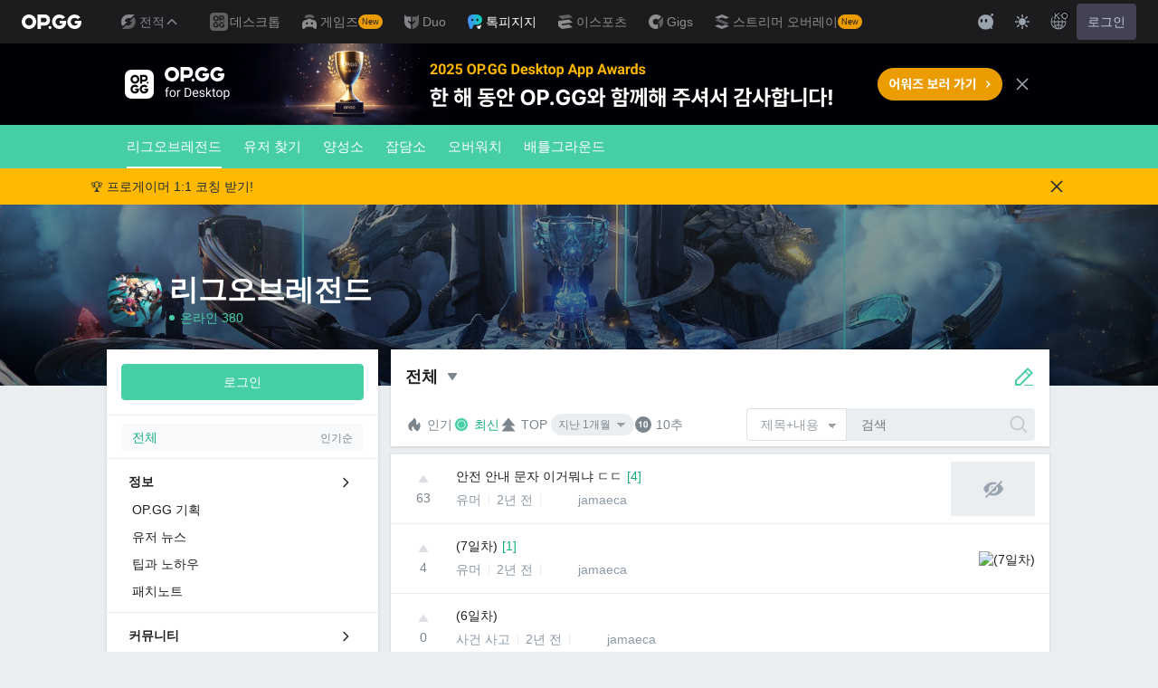

--- FILE ---
content_type: text/html; charset=utf-8
request_url: https://talk.op.gg/s/lol/all?user_name=jamaeca
body_size: 35693
content:
<!DOCTYPE html><html lang="ko-KR"><head><meta charSet="utf-8"/><meta name="viewport" content="width=device-width, initial-scale=1.0, maximum-scale=1.0, minimum-scale=1.0, user-scalable=no"/><meta name="naver-site-verification" content="f34e2edea8e98df96f7b1eba61cb2f8a93965e7f"/><title>전체 게시판 - 리그오브레전드 - OP.GG Talk</title><meta name="description" content="OP.GG 커뮤니티, 톡피지지, 롤 전적검색, e스포츠 뉴스,리그오브레전드,league of legends"/><meta name="keywords" content="OP.GG 커뮤니티, 톡피지지, 롤 전적검색, e스포츠, 뉴스, 리그오브레전드, league of legends"/><meta property="og:title" content="전체 게시판 - 리그오브레전드"/><meta property="og:site_name" content="OP.GG Talk"/><meta name="twitter:title" content="전체 게시판 - 리그오브레전드"/><meta property="og:image" content="https://talk.op.gg/images/thumbnail_opggtalk.png"/><script>var op_page_main_category = 'user_posts_view';
var op_page_sub_category = 'lol';
var op_page_detail_category = 'all';
var op_page_params = {"is_me":false,"search_keyword":"jamaeca","user_theme":"light"};
var op_page_language = 'ko';</script><meta name="next-head-count" content="11"/><script>((fromHook, themeToken)=>{
    const entries = function(obj) {
        // eslint-disable-next-line
        let ownProps = Object.keys(obj), i = ownProps.length, // eslint-disable-next-line
        resArray = new Array(i); // preallocate the Array
        while(i--)resArray[i] = [
            ownProps[i],
            obj[ownProps[i]]
        ];
        return resArray;
    };
    const colors = fromHook ? _styles_theme__WEBPACK_IMPORTED_MODULE_2__/* ["default"] */ .ZP : {"main":{"light":"#46cfa7","dark":"#46cfa7"},"main100":{"light":"#46cfa7","dark":"#46cfa7"},"main200":{"light":"#16ae81","dark":"#00804d"},"white":{"light":"#FFF","dark":"#25272A"},"white200":{"light":"#f2f2f2;","dark":"#1a1a1a"},"white300":{"light":"#f2f4f7","dark":"#1e2125"},"white400":{"light":"#ebeef1","dark":"#161616"},"gray200":{"light":"#f8f9fa","dark":"#30363B"},"gray300":{"light":"#c5cbd0","dark":"#30363b"},"gray400":{"light":"#dddfe4","dark":"#7b858e"},"gray500":{"light":"#7b858e","dark":"#b4bcbf"},"gray700":{"light":"#98a0a7","dark":"#98a0a7"},"black":{"light":"#1e2022","dark":"#bdc1c6"},"black200":{"light":"#33383c","dark":"#f2f2f2;"},"red100":{"light":"#f95b54","dark":"#f95b54"},"red200":{"light":"#ff6337","dark":"#ff6337"},"red300":{"light":"#ff4f4f","dark":"#ff4f4f"},"redOff100":{"light":"#ffe3e4","dark":"#ffe3e4"},"redOff200":{"light":"#ffc6c9","dark":"#ffc6c9"},"redRiot":{"light":"#e84057","dark":"#e84057"},"blue100":{"light":"#ecf8ff","dark":"#13212c"},"blue200":{"light":"#1ea1f7","dark":"#005a9c"},"blue300":{"light":"#0084da","dark":"#003259"},"blue400":{"light":"#5383e8","dark":"#5383e8"},"blueGnb":{"light":"#28344e","dark":"#28344e"},"popup":{"light":"#f8f9fa","dark":"#1a1a1a"},"editorText":{"light":"#1e2022","dark":"#f1f3f5"},"editorPlaceholder":{"light":"#7b858e","dark":"#e1e4e8"},"navigation":{"light":"#dddfe4","dark":"#222427"}};
    // 시스템 컬러 모드
    const mql = window.matchMedia("(prefers-color-scheme: dark)");
    const prefersDarkFromMQ = mql.matches;
    let colorMode = prefersDarkFromMQ ? "dark" : "light";
    // localStorage 에 사용자 설정이 있을 경우
    // user color mode preference
    const userDarkMode = themeToken && JSON.parse(themeToken);
    if (userDarkMode !== undefined) colorMode = userDarkMode ? "dark" : "light";
    // disable darkmode
    // colorMode = "light";
    // add or update css vars
    const root = document.documentElement;
    entries(colors).forEach(function(arr) {
        const name = arr[0];
        const colorByTheme = arr[1];
        const cssVarName = "--" + name;
        root.style.setProperty(cssVarName, colorByTheme[colorMode]);
    });
    root.setAttribute("data-theme", colorMode);
    // 시스템 컬러모드 변경 이벤트 캐치할 리스너
    if (!fromHook) {
        const mql = matchMedia("(prefers-color-scheme: dark)");
        const DARK_MODE_KEY = `_otm`;
        mql.onchange = (event)=>{
            const getThemeCookie = document.cookie?.replace(new RegExp(`(?:(?:^|.*;\\s*)${DARK_MODE_KEY}\\s*\\=\\s*([^;]*).*$)|^.*$`), "$1");
            const themeCookie = getThemeCookie ? decodeURIComponent(getThemeCookie) : undefined;
            if (themeCookie) return;
            colorMode = event.matches ? "dark" : "light";
            entries(colors).forEach(function(arr) {
                const name = arr[0];
                const colorByTheme = arr[1];
                const cssVarName = "--" + name;
                root.style.setProperty(cssVarName, colorByTheme[colorMode]);
            });
        };
    }
})(false, undefined)</script><link rel="stylesheet" href="https://pro.fontawesome.com/releases/v5.15.4/css/all.css"/><script async="" src="https://securepubads.g.doubleclick.net/tag/js/gpt.js"></script><script type="text/javascript">window.googletag = window.googletag || {cmd: []};</script><script async="" src="https://fundingchoicesmessages.google.com/i/pub-8377914384184168?ers=1" nonce="dKjVEqgPHvXicTc9b1Hlcw"></script><script nonce="dKjVEqgPHvXicTc9b1Hlcw">(function() {function signalGooglefcPresent() {if (!window.frames['googlefcPresent']) {if (document.body) {const iframe = document.createElement('iframe'); iframe.style = 'width: 0; height: 0; border: none; z-index: -1000; left: -1000px; top: -1000px;'; iframe.style.display = 'none'; iframe.name = 'googlefcPresent'; document.body.appendChild(iframe);} else {setTimeout(signalGooglefcPresent, 0);}}}signalGooglefcPresent();})();</script><script>(function(){/* Copyright The Closure Library Authors. SPDX-License-Identifier: Apache-2.0 */
          'use strict';var aa=function(a){var b=0;return function(){return b<a.length?{done:!1,value:a[b++]}:{done:!0}}},ba="function"==typeof Object.create?Object.create:function(a){var b=function(){};b.prototype=a;return new b},k;if("function"==typeof Object.setPrototypeOf)k=Object.setPrototypeOf;else{var m;a:{var ca={a:!0},n={};try{n.__proto__=ca;m=n.a;break a}catch(a){}m=!1}k=m?function(a,b){a.__proto__=b;if(a.__proto__!==b)throw new TypeError(a+" is not extensible");return a}:null}
          var p=k,q=function(a,b){a.prototype=ba(b.prototype);a.prototype.constructor=a;if(p)p(a,b);else for(var c in b)if("prototype"!=c)if(Object.defineProperties){var d=Object.getOwnPropertyDescriptor(b,c);d&&Object.defineProperty(a,c,d)}else a[c]=b[c];a.v=b.prototype},r=this||self,da=function(){},t=function(a){return a};var u;var w=function(a,b){this.g=b===v?a:""};w.prototype.toString=function(){return this.g+""};var v={},x=function(a){if(void 0===u){var b=null;var c=r.trustedTypes;if(c&&c.createPolicy){try{b=c.createPolicy("goog#html",{createHTML:t,createScript:t,createScriptURL:t})}catch(d){r.console&&r.console.error(d.message)}u=b}else u=b}a=(b=u)?b.createScriptURL(a):a;return new w(a,v)};var A=function(){return Math.floor(2147483648*Math.random()).toString(36)+Math.abs(Math.floor(2147483648*Math.random())^Date.now()).toString(36)};var B={},C=null;var D="function"===typeof Uint8Array;function E(a,b,c){return"object"===typeof a?D&&!Array.isArray(a)&&a instanceof Uint8Array?c(a):F(a,b,c):b(a)}function F(a,b,c){if(Array.isArray(a)){for(var d=Array(a.length),e=0;e<a.length;e++){var f=a[e];null!=f&&(d[e]=E(f,b,c))}Array.isArray(a)&&a.s&&G(d);return d}d={};for(e in a)Object.prototype.hasOwnProperty.call(a,e)&&(f=a[e],null!=f&&(d[e]=E(f,b,c)));return d}
          function ea(a){return F(a,function(b){return"number"===typeof b?isFinite(b)?b:String(b):b},function(b){var c;void 0===c&&(c=0);if(!C){C={};for(var d="ABCDEFGHIJKLMNOPQRSTUVWXYZabcdefghijklmnopqrstuvwxyz0123456789".split(""),e=["+/=","+/","-_=","-_.","-_"],f=0;5>f;f++){var h=d.concat(e[f].split(""));B[f]=h;for(var g=0;g<h.length;g++){var l=h[g];void 0===C[l]&&(C[l]=g)}}}c=B[c];d=Array(Math.floor(b.length/3));e=c[64]||"";for(f=h=0;h<b.length-2;h+=3){var y=b[h],z=b[h+1];l=b[h+2];g=c[y>>2];y=c[(y&3)<<
          4|z>>4];z=c[(z&15)<<2|l>>6];l=c[l&63];d[f++]=""+g+y+z+l}g=0;l=e;switch(b.length-h){case 2:g=b[h+1],l=c[(g&15)<<2]||e;case 1:b=b[h],d[f]=""+c[b>>2]+c[(b&3)<<4|g>>4]+l+e}return d.join("")})}var fa={s:{value:!0,configurable:!0}},G=function(a){Array.isArray(a)&&!Object.isFrozen(a)&&Object.defineProperties(a,fa);return a};var H;var J=function(a,b,c){var d=H;H=null;a||(a=d);d=this.constructor.u;a||(a=d?[d]:[]);this.j=d?0:-1;this.h=null;this.g=a;a:{d=this.g.length;a=d-1;if(d&&(d=this.g[a],!(null===d||"object"!=typeof d||Array.isArray(d)||D&&d instanceof Uint8Array))){this.l=a-this.j;this.i=d;break a}void 0!==b&&-1<b?(this.l=Math.max(b,a+1-this.j),this.i=null):this.l=Number.MAX_VALUE}if(c)for(b=0;b<c.length;b++)a=c[b],a<this.l?(a+=this.j,(d=this.g[a])?G(d):this.g[a]=I):(d=this.l+this.j,this.g[d]||(this.i=this.g[d]={}),(d=this.i[a])?
              G(d):this.i[a]=I)},I=Object.freeze(G([])),K=function(a,b){if(-1===b)return null;if(b<a.l){b+=a.j;var c=a.g[b];return c!==I?c:a.g[b]=G([])}if(a.i)return c=a.i[b],c!==I?c:a.i[b]=G([])},M=function(a,b){var c=L;if(-1===b)return null;a.h||(a.h={});if(!a.h[b]){var d=K(a,b);d&&(a.h[b]=new c(d))}return a.h[b]};J.prototype.toJSON=function(){var a=N(this,!1);return ea(a)};
          var N=function(a,b){if(a.h)for(var c in a.h)if(Object.prototype.hasOwnProperty.call(a.h,c)){var d=a.h[c];if(Array.isArray(d))for(var e=0;e<d.length;e++)d[e]&&N(d[e],b);else d&&N(d,b)}return a.g},O=function(a,b){H=b=b?JSON.parse(b):null;a=new a(b);H=null;return a};J.prototype.toString=function(){return N(this,!1).toString()};var P=function(a){J.call(this,a)};q(P,J);function ha(a){var b,c=(a.ownerDocument&&a.ownerDocument.defaultView||window).document,d=null===(b=c.querySelector)||void 0===b?void 0:b.call(c,"script[nonce]");(b=d?d.nonce||d.getAttribute("nonce")||"":"")&&a.setAttribute("nonce",b)};var Q=function(a,b){b=String(b);"application/xhtml+xml"===a.contentType&&(b=b.toLowerCase());return a.createElement(b)},R=function(a){this.g=a||r.document||document};R.prototype.appendChild=function(a,b){a.appendChild(b)};var S=function(a,b,c,d,e,f){try{var h=a.g,g=Q(a.g,"SCRIPT");g.async=!0;g.src=b instanceof w&&b.constructor===w?b.g:"type_error:TrustedResourceUrl";ha(g);h.head.appendChild(g);g.addEventListener("load",function(){e();d&&h.head.removeChild(g)});g.addEventListener("error",function(){0<c?S(a,b,c-1,d,e,f):(d&&h.head.removeChild(g),f())})}catch(l){f()}};var ia=r.atob("aHR0cHM6Ly93d3cuZ3N0YXRpYy5jb20vaW1hZ2VzL2ljb25zL21hdGVyaWFsL3N5c3RlbS8xeC93YXJuaW5nX2FtYmVyXzI0ZHAucG5n"),ja=r.atob("WW91IGFyZSBzZWVpbmcgdGhpcyBtZXNzYWdlIGJlY2F1c2UgYWQgb3Igc2NyaXB0IGJsb2NraW5nIHNvZnR3YXJlIGlzIGludGVyZmVyaW5nIHdpdGggdGhpcyBwYWdlLg=="),ka=r.atob("RGlzYWJsZSBhbnkgYWQgb3Igc2NyaXB0IGJsb2NraW5nIHNvZnR3YXJlLCB0aGVuIHJlbG9hZCB0aGlzIHBhZ2Uu"),la=function(a,b,c){this.h=a;this.j=new R(this.h);this.g=null;this.i=[];this.l=!1;this.o=b;this.m=c},V=function(a){if(a.h.body&&!a.l){var b=
              function(){T(a);r.setTimeout(function(){return U(a,3)},50)};S(a.j,a.o,2,!0,function(){r[a.m]||b()},b);a.l=!0}},T=function(a){for(var b=W(1,5),c=0;c<b;c++){var d=X(a);a.h.body.appendChild(d);a.i.push(d)}b=X(a);b.style.bottom="0";b.style.left="0";b.style.position="fixed";b.style.width=W(100,110).toString()+"%";b.style.zIndex=W(2147483544,2147483644).toString();b.style["background-color"]=ma(249,259,242,252,219,229);b.style["box-shadow"]="0 0 12px #888";b.style.color=ma(0,10,0,10,0,10);b.style.display=
              "flex";b.style["justify-content"]="center";b.style["font-family"]="Roboto, Arial";c=X(a);c.style.width=W(80,85).toString()+"%";c.style.maxWidth=W(750,775).toString()+"px";c.style.margin="24px";c.style.display="flex";c.style["align-items"]="flex-start";c.style["justify-content"]="center";d=Q(a.j.g,"IMG");d.className=A();d.src=ia;d.style.height="24px";d.style.width="24px";d.style["padding-right"]="16px";var e=X(a),f=X(a);f.style["font-weight"]="bold";f.textContent=ja;var h=X(a);h.textContent=ka;Y(a,
              e,f);Y(a,e,h);Y(a,c,d);Y(a,c,e);Y(a,b,c);a.g=b;a.h.body.appendChild(a.g);b=W(1,5);for(c=0;c<b;c++)d=X(a),a.h.body.appendChild(d),a.i.push(d)},Y=function(a,b,c){for(var d=W(1,5),e=0;e<d;e++){var f=X(a);b.appendChild(f)}b.appendChild(c);c=W(1,5);for(d=0;d<c;d++)e=X(a),b.appendChild(e)},W=function(a,b){return Math.floor(a+Math.random()*(b-a))},ma=function(a,b,c,d,e,f){return"rgb("+W(Math.max(a,0),Math.min(b,255)).toString()+","+W(Math.max(c,0),Math.min(d,255)).toString()+","+W(Math.max(e,0),Math.min(f,
              255)).toString()+")"},X=function(a){a=Q(a.j.g,"DIV");a.className=A();return a},U=function(a,b){0>=b||null!=a.g&&0!=a.g.offsetHeight&&0!=a.g.offsetWidth||(na(a),T(a),r.setTimeout(function(){return U(a,b-1)},50))},na=function(a){var b=a.i;var c="undefined"!=typeof Symbol&&Symbol.iterator&&b[Symbol.iterator];b=c?c.call(b):{next:aa(b)};for(c=b.next();!c.done;c=b.next())(c=c.value)&&c.parentNode&&c.parentNode.removeChild(c);a.i=[];(b=a.g)&&b.parentNode&&b.parentNode.removeChild(b);a.g=null};var pa=function(a,b,c,d,e){var f=oa(c),h=function(l){l.appendChild(f);r.setTimeout(function(){f?(0!==f.offsetHeight&&0!==f.offsetWidth?b():a(),f.parentNode&&f.parentNode.removeChild(f)):a()},d)},g=function(l){document.body?h(document.body):0<l?r.setTimeout(function(){g(l-1)},e):b()};g(3)},oa=function(a){var b=document.createElement("div");b.className=a;b.style.width="1px";b.style.height="1px";b.style.position="absolute";b.style.left="-10000px";b.style.top="-10000px";b.style.zIndex="-10000";return b};var L=function(a){J.call(this,a)};q(L,J);var qa=function(a){J.call(this,a)};q(qa,J);var ra=function(a,b){this.l=a;this.m=new R(a.document);this.g=b;this.i=K(this.g,1);b=M(this.g,2);this.o=x(K(b,4)||"");this.h=!1;b=M(this.g,13);b=x(K(b,4)||"");this.j=new la(a.document,b,K(this.g,12))};ra.prototype.start=function(){sa(this)};
          var sa=function(a){ta(a);S(a.m,a.o,3,!1,function(){a:{var b=a.i;var c=r.btoa(b);if(c=r[c]){try{var d=O(P,r.atob(c))}catch(e){b=!1;break a}b=b===K(d,1)}else b=!1}b?Z(a,K(a.g,14)):(Z(a,K(a.g,8)),V(a.j))},function(){pa(function(){Z(a,K(a.g,7));V(a.j)},function(){return Z(a,K(a.g,6))},K(a.g,9),K(a.g,10),K(a.g,11))})},Z=function(a,b){a.h||(a.h=!0,a=new a.l.XMLHttpRequest,a.open("GET",b,!0),a.send())},ta=function(a){var b=r.btoa(a.i);a.l[b]&&Z(a,K(a.g,5))};(function(a,b){r[a]=function(c){for(var d=[],e=0;e<arguments.length;++e)d[e-0]=arguments[e];r[a]=da;b.apply(null,d)}})("__h82AlnkH6D91__",function(a){"function"===typeof window.atob&&(new ra(window,O(qa,window.atob(a)))).start()});}).call(this);

      window.__h82AlnkH6D91__("[base64]/[base64]/[base64]/[base64]");</script><link rel="preload" href="/_next/static/css/5867702ac51ef0e4.css" as="style"/><link rel="stylesheet" href="/_next/static/css/5867702ac51ef0e4.css" data-n-g=""/><noscript data-n-css=""></noscript><script defer="" nomodule="" src="/_next/static/chunks/polyfills-78c92fac7aa8fdd8.js"></script><script defer="" src="/_next/static/chunks/154.746fa94ed3d264dc.js"></script><script defer="" src="/_next/static/chunks/347.6e6746644c47ad04.js"></script><script defer="" src="/_next/static/chunks/906.028ebd2bfd3f607a.js"></script><script src="/_next/static/chunks/webpack-7e743eb251067a09.js" defer=""></script><script src="/_next/static/chunks/framework-d63c73d9a4698fe8.js" defer=""></script><script src="/_next/static/chunks/main-bf2b11771bee0a4c.js" defer=""></script><script src="/_next/static/chunks/pages/_app-64c1e3f148ea95c3.js" defer=""></script><script src="/_next/static/chunks/104-c4e31cec8e48d2a8.js" defer=""></script><script src="/_next/static/chunks/pages/s/%5Bsite_code%5D/%5Bpage_code%5D-1c0aee88032d9ad1.js" defer=""></script><script src="/_next/static/HeFg_ByXYgOdF40vRp1Z3/_buildManifest.js" defer=""></script><script src="/_next/static/HeFg_ByXYgOdF40vRp1Z3/_ssgManifest.js" defer=""></script></head><body><div id="__next"><style>
    #nprogress {
      pointer-events: none;
    }
    #nprogress .bar {
      background: #1ea1f7;
      position: fixed;
      z-index: 9999;
      top: 0;
      left: 0;
      width: 100%;
      height: 3px;
    }
    #nprogress .peg {
      display: block;
      position: absolute;
      right: 0px;
      width: 100px;
      height: 100%;
      box-shadow: 0 0 10px #1ea1f7, 0 0 5px #1ea1f7;
      opacity: 1;
      -webkit-transform: rotate(3deg) translate(0px, -4px);
      -ms-transform: rotate(3deg) translate(0px, -4px);
      transform: rotate(3deg) translate(0px, -4px);
    }
    #nprogress .spinner {
      display: block;
      position: fixed;
      z-index: 1031;
      top: 15px;
      right: 15px;
    }
    #nprogress .spinner-icon {
      width: 18px;
      height: 18px;
      box-sizing: border-box;
      border: solid 2px transparent;
      border-top-color: #1ea1f7;
      border-left-color: #1ea1f7;
      border-radius: 50%;
      -webkit-animation: nprogresss-spinner 400ms linear infinite;
      animation: nprogress-spinner 400ms linear infinite;
    }
    .nprogress-custom-parent {
      overflow: hidden;
      position: relative;
    }
    .nprogress-custom-parent #nprogress .spinner,
    .nprogress-custom-parent #nprogress .bar {
      position: absolute;
    }
    @-webkit-keyframes nprogress-spinner {
      0% {
        -webkit-transform: rotate(0deg);
      }
      100% {
        -webkit-transform: rotate(360deg);
      }
    }
    @keyframes nprogress-spinner {
      0% {
        transform: rotate(0deg);
      }
      100% {
        transform: rotate(360deg);
      }
    }
  </style><style data-emotion="css-global 1nt8upw">#__next{min-height:100vh;display:-webkit-box;display:-webkit-flex;display:-ms-flexbox;display:flex;-webkit-flex-direction:column;-ms-flex-direction:column;flex-direction:column;}*{color:inherit;}html,body{font-family:Helvetica,Arial,"Apple SD Gothic Neo","Malgun Gothic",sans-serif;word-break:keep-all;word-wrap:break-word;}body{background-color:var(--white400);color:var(--black);}body:has([data-main="true"]){background-color:#33383c;}html:lang(ko-KR),html:lang(ko-KR) body{font-family:Helvetica,Arial,"Apple SD Gothic Neo","Malgun Gothic",sans-serif;}button:disabled,input:disabled{cursor:not-allowed;}*,:after,:before{box-sizing:border-box;}button:disabled,input:disabled{cursor:not-allowed;}html,body,div,span,applet,object,iframe,h1,h2,h3,h4,h5,h6,p,blockquote,pre,a,abbr,acronym,address,big,cite,code,del,dfn,em,img,ins,kbd,q,s,samp,small,strike,strong,sub,sup,tt,var,b,u,i,center,dl,dt,dd,ol,ul,li,fieldset,form,label,legend,table,B3,tbody,tfoot,thead,tr,th,td,article,aside,canvas,details,embed,figure,figB3,footer,header,hgroup,menu,nav,output,ruby,section,summary,time,mark,audio,video,hr,input,button{margin:0;padding:0;border:0;vertical-align:baseline;}article,aside,details,figB3,figure,footer,header,hgroup,menu,nav,section{display:block;}body{line-height:1;}ol,ul{list-style:none;}blockquote,q{quotes:none;}blockquote:before,blockquote:after,q:before,q:after{content:none;}table{border-collapse:collapse;border-spacing:0;}button,input,textarea{font:inherit;}input:-webkit-autofill,input:-webkit-autofill:hover,input:-webkit-autofill:focus,input:-webkit-autofill:active{-webkit-transition-delay:9999s;transition-delay:9999s;}h1,h2,h3,h4,h5,h6,span,p,div{word-break:keep-all;white-space:pre-wrap;}a{-webkit-text-decoration:none;text-decoration:none;color:inherit;}button{border:0;padding:0;background:transparent;cursor:pointer;}[data-theme="dark"] mark{background-color:#ffb900;color:#000;}.fa,.fad{color:var(--main200);}.react-tooltip-lite{background:var(--black200);font-size:14px;text-align:center;border-radius:4px;z-index:999!important;color:white;font-weight:200;}[data-theme="dark"] .react-tooltip-lite{background:#25272a;}header{z-index:2000;}.OP.GG .opgg-gnb-app--responsive .opgg-gnb-util__open-btn{display:none!important;}.toastui-editor-file-name.has-file,.toastui-editor-popup-body label,#toastuiAltTextInput,#toastuiLinkTextInput,#toastuiLinkUrlInput{color:var(--editorText)!important;}.toastui-editor-popup-body input::-webkit-input-placeholder{color:var(--editorPlaceholder);}.toastui-editor-popup-body input::-moz-placeholder{color:var(--editorPlaceholder);}.toastui-editor-popup-body input:-ms-input-placeholder{color:var(--editorPlaceholder);}.toastui-editor-popup-body input::placeholder{color:var(--editorPlaceholder);}article.toastui-editor-contents{font-size:16px;}article.toastui-editor-contents p{margin:0;}article.toastui-editor-contents *:not(table){line-height:160%;white-space:pre-wrap!important;}article.toastui-editor-contents ol,article.toastui-editor-contents ul,article.toastui-editor-contents li{white-space:normal!important;}.opgg-gnb-util__item:nth-of-type(2){display:none;}.comment-typing{width:20px;height:20px;position:relative;}.comment-typing .loader{top:50%;left:50%;-webkit-transform:translate(-50%,-50%) scale(0.2);-moz-transform:translate(-50%,-50%) scale(0.2);-ms-transform:translate(-50%,-50%) scale(0.2);transform:translate(-50%,-50%) scale(0.2);}.loader{display:inline-block;width:100px;height:75px;margin:0 auto;background:#3bbc95;position:relative;border-radius:100%;}.loader:before{content:"";position:absolute;box-sizing:border-box;border:15px solid transparent;border-top:22px solid #3bbc95;-webkit-transform:rotate(-45deg);-moz-transform:rotate(-45deg);-ms-transform:rotate(-45deg);transform:rotate(-45deg);top:50px;right:-15px;}.loader:after{content:"";width:14px;height:14px;position:absolute;left:50%;top:50%;-webkit-transform:translate(-50%,-50%);-moz-transform:translate(-50%,-50%);-ms-transform:translate(-50%,-50%);transform:translate(-50%,-50%);border-radius:50%;background-color:#46cfa7;box-shadow:20px 0 #46cfa7,-20px 0 #46cfa7;-webkit-animation:flash 0.5s ease-out infinite alternate;animation:flash 0.5s ease-out infinite alternate;}@-webkit-keyframes flash{0%{background-color:rgba(92,227,130,0.25);box-shadow:20px 0 rgba(92,227,130,0.25),-20px 0 #ffffff;}50%{background-color:#ffffff;box-shadow:20px 0 rgba(92,227,130,0.25),-20px 0 rgba(92,227,130,0.25);}100%{background-color:rgba(92,227,130,0.25);box-shadow:20px 0 #ffffff,-20px 0 rgba(92,227,130,0.25);}}@keyframes flash{0%{background-color:rgba(92,227,130,0.25);box-shadow:20px 0 rgba(92,227,130,0.25),-20px 0 #ffffff;}50%{background-color:#ffffff;box-shadow:20px 0 rgba(92,227,130,0.25),-20px 0 rgba(92,227,130,0.25);}100%{background-color:rgba(92,227,130,0.25);box-shadow:20px 0 #ffffff,-20px 0 rgba(92,227,130,0.25);}}.highlight{-webkit-animation:highlight 2s ease-out;animation:highlight 2s ease-out;-webkit-transition:2s;transition:2s;}@-webkit-keyframes highlight{50%{background-color:#1ea1f733;}}@keyframes highlight{50%{background-color:#1ea1f733;}}</style><style data-emotion="css 1azfxsu">.css-1azfxsu{background-color:var(--main);color:var(--white);}.css-1azfxsu[data-webview="true"] .opgg-gnb-platform-navigation__navi-open-container{display:none!important;}@media (max-width:768px){.css-1azfxsu .opgg-gnb-util__box{display:none!important;}}.css-1azfxsu .e13z4x520{margin-top:0;border-radius:2px;}.css-1azfxsu .e13z4x520::before{display:none;}</style><header data-webview="false" class="css-1azfxsu epyq8go0"><div id="opgg-kit-gnb" class="opgg-kit-style" style="position:relative;z-index:10000"><div class="GNB-module_responsive-gnb__G31jb"><div class="GNB-module_desktop__Y0ZHE"><div class="DesktopGNB-module_desktop-gnb__939BZ"><a class="DesktopGNB-module_logo__Jc5jC Link-module_link__WAd0a" href="/" aria-label="Go to Main Page"><svg xmlns="http://www.w3.org/2000/svg" width="66" height="16" fill="none"><path fill="currentColor" fill-rule="evenodd" d="M8.025 12.203C5.7 12.203 3.808 10.318 3.808 8S5.7 3.796 8.025 3.796 12.241 5.682 12.241 8s-1.891 4.203-4.216 4.203M8.025 0C3.6 0 0 3.589 0 8s3.6 8 8.025 8 8.025-3.589 8.025-8-3.6-8-8.025-8m17.517 8.498H21.18V3.7h4.362c1.505 0 1.964 1.412 1.964 2.398 0 1.017-.46 2.399-1.964 2.399m5.754-2.399c0-3.44-2.357-6.096-5.736-6.096h-7.98v15.984h3.6v-3.792h4.38c3.258 0 5.736-2.638 5.736-6.096m10.656.938H49.1c.018.2.04.516.055.96.027.744-.013 1.2-.163 2.098-.608 3.635-3.43 5.894-7.365 5.894-4.421 0-8.018-3.585-8.018-7.992 0-4.408 3.597-7.994 8.017-7.994a8.01 8.01 0 0 1 6.135 2.85l.226.268-.292.194-2.593 1.724-.216.144-.182-.186c-.82-.835-1.912-1.224-3.078-1.224-2.375 0-4.308 1.855-4.308 4.224 0 2.367 1.933 4.294 4.309 4.294 2.008 0 3.34-1.13 3.6-2.392h-3.275zm23.986.002h-7.15v2.862h3.277c-.261 1.26-1.593 2.392-3.602 2.392-2.375 0-4.308-1.927-4.308-4.295s1.933-4.223 4.308-4.223c1.165 0 2.258.389 3.078 1.224l.182.186.217-.144 2.592-1.724.293-.194-.227-.268a8.01 8.01 0 0 0-6.135-2.85c-4.42 0-8.017 3.586-8.017 7.993 0 4.408 3.596 7.993 8.017 7.993 3.936 0 6.758-2.258 7.366-5.894.15-.898.19-1.354.163-2.098-.015-.444-.037-.76-.055-.96m-36.269 7.326a1.626 1.626 0 0 1 3.254 0 1.626 1.626 0 0 1-3.254 0" clip-rule="evenodd"></path></svg></a><div><div class="Dropdown-module_dropdown__yXPJT ServiceMenu-module_game-stats__19onu ServiceDropdown-module_service-dropdown__H1a5S"><span class="ServiceDropdown-module_button-wrapper__bJEuj"><button class="ServiceDropdown-module_not-active__lGEfP ServiceDropdown-module_button__-5SsX Button-module_reset__cfW0B"><img class="ServiceDropdown-module_icon__jwlXl" src="https://s-opgg-kit.op.gg/gnb/config/images/icon/89329e03d782f89e734a8ca95b3272d3.svg?image=q_auto:good,f_webp" width="24" height="24" alt="" loading="lazy"/><img class="ServiceDropdown-module_hover-icon__8OmId" src="https://s-opgg-kit.op.gg/gnb/config/images/icon/bfa5abe2f78d6e9a55e81c9988c31442.svg?image=q_auto:good,f_webp" width="24" height="24" alt="" loading="lazy"/>전적<svg xmlns="http://www.w3.org/2000/svg" width="16" height="16" fill="none" class="ServiceDropdown-module_chevron__WfTke"><path stroke="currentColor" stroke-linecap="square" stroke-miterlimit="10" stroke-width="1.5" d="M12.5 10.25 8 5.75l-4.5 4.5"></path></svg></button></span><div class="Dropdown-module_menu__Ay3ET Dropdown-module_menu-bottom-right__lcdBR Dropdown-module_hide__XF23F"><div class="ServiceDropdown-module_content__04cSR Paper-module_paper__FfKpp"><div class="ServiceDropdown-module_list__6FBbK"><a class="ServiceDropdown-module_link__k-dBV Link-module_link__WAd0a" href="https://op.gg"><img src="https://s-opgg-kit.op.gg/gnb/config/images/icon/f716f47e658f27f0261febb5fa52260d.svg?image=q_auto:good,f_webp,w_48,h_48" width="20" height="20" alt="" loading="lazy"/><span class="ServiceDropdown-module_title__uYXbi">리그 오브 레전드</span> </a><a class="ServiceDropdown-module_link__k-dBV Link-module_link__WAd0a" href="https://op.gg/tft"><img src="https://s-opgg-kit.op.gg/gnb/config/images/icon/5cc224f533a183d42d8bc3a6099b3946.svg?image=q_auto:good,f_webp,w_48,h_48" width="20" height="20" alt="" loading="lazy"/><span class="ServiceDropdown-module_title__uYXbi">전략적 팀 전투</span> </a><a class="ServiceDropdown-module_link__k-dBV Link-module_link__WAd0a" href="https://op.gg/valorant"><img src="https://s-opgg-kit.op.gg/gnb/config/images/icon/48b77034b230d745cef6a9e3692f835e.svg?image=q_auto:good,f_webp,w_48,h_48" width="20" height="20" alt="" loading="lazy"/><span class="ServiceDropdown-module_title__uYXbi">발로란트</span> </a><a class="ServiceDropdown-module_link__k-dBV Link-module_link__WAd0a" href="https://op.gg/overwatch"><img src="https://s-opgg-kit.op.gg/gnb/config/images/icon/783699c9543219536d80ed7193931e07.svg?image=q_auto:good,f_webp,w_48,h_48" width="20" height="20" alt="" loading="lazy"/><span class="ServiceDropdown-module_title__uYXbi">오버워치2</span> </a><a class="ServiceDropdown-module_link__k-dBV Link-module_link__WAd0a" href="https://op.gg/pubg"><img src="https://s-opgg-kit.op.gg/gnb/config/images/icon/037088981bc4f247e2f494750e61f443.svg?image=q_auto:good,f_webp,w_48,h_48" width="20" height="20" alt="" loading="lazy"/><span class="ServiceDropdown-module_title__uYXbi">배틀그라운드</span> </a><a class="ServiceDropdown-module_link__k-dBV Link-module_link__WAd0a" href="https://op.gg/supervive"><img src="https://s-opgg-kit.op.gg/gnb/config/images/icon/e83370409f56370178c92e2f448869e1.svg?image=q_auto:good,f_webp,w_48,h_48" width="20" height="20" alt="" loading="lazy"/><span class="ServiceDropdown-module_title__uYXbi">슈퍼바이브</span> </a><a class="ServiceDropdown-module_link__k-dBV Link-module_link__WAd0a" href="https://op.gg/2xko"><img src="https://s-opgg-kit.op.gg/gnb/config/images/icon/6903d44ae5acbc72192101329ec52fc3.svg?image=q_auto:good,f_webp,w_48,h_48" width="20" height="20" alt="" loading="lazy"/><span class="ServiceDropdown-module_title__uYXbi">2XKO</span> <span class="ServiceDropdown-module_tag__c-lCU Tag-module_soon__n3HdN Tag-module_tag__gCp-5">Soon</span></a><a class="ServiceDropdown-module_link__k-dBV Link-module_link__WAd0a" href="https://op.gg/marvel-rivals"><img src="https://s-opgg-kit.op.gg/gnb/config/images/icon/8aa9dc4d53a6c7faaf7b3841be6d87b2.svg?image=q_auto:good,f_webp,w_48,h_48" width="20" height="20" alt="" loading="lazy"/><span class="ServiceDropdown-module_title__uYXbi">마블 라이벌즈</span> <span class="ServiceDropdown-module_tag__c-lCU Tag-module_beta__8VxSI Tag-module_tag__gCp-5">Beta</span></a><a class="ServiceDropdown-module_link__k-dBV Link-module_link__WAd0a" href="https://op.gg/fortnite"><img src="https://s-opgg-kit.op.gg/gnb/config/images/icon/73bb77faedd98cfb7a6fd82c40e99d9f.png?image=q_auto:good,f_webp,w_48,h_48" width="20" height="20" alt="" loading="lazy"/><span class="ServiceDropdown-module_title__uYXbi">포트나이트</span> <span class="ServiceDropdown-module_tag__c-lCU Tag-module_beta__8VxSI Tag-module_tag__gCp-5">Beta</span></a><a class="ServiceDropdown-module_link__k-dBV Link-module_link__WAd0a" href="https://op.gg/cs2"><img src="https://s-opgg-kit.op.gg/gnb/config/images/icon/5795b838c747874aac38827d9c5c57df.svg?image=q_auto:good,f_webp,w_48,h_48" width="20" height="20" alt="" loading="lazy"/><span class="ServiceDropdown-module_title__uYXbi">카운터 스트라이크 2</span> <span class="ServiceDropdown-module_tag__c-lCU Tag-module_beta__8VxSI Tag-module_tag__gCp-5">Beta</span></a><a class="ServiceDropdown-module_link__k-dBV Link-module_link__WAd0a" href="https://op.gg/arc-raiders"><img src="https://s-opgg-kit.op.gg/gnb/config/images/icon/eb0c7a047c539c6aa69beeb674c5d819.svg?image=q_auto:good,f_webp,w_48,h_48" width="20" height="20" alt="" loading="lazy"/><span class="ServiceDropdown-module_title__uYXbi">Arc Raiders</span> <span class="ServiceDropdown-module_tag__c-lCU Tag-module_beta__8VxSI Tag-module_tag__gCp-5">Beta</span></a></div><div><a class="ServiceDropdown-module_thumbnail__iEn0z" href="https://op.gg/arc-raiders/marketplace" target="_blank" rel="noreferrer"><img class="Thumbnail-module_thumbnail__Zd0ro" width="248" height="140" alt="아크레이더스 플레이하면서 필요한 정보, 찾기 번거로우셨나요? 아이템 정보, 이벤트 타이머, 거래소까지 OP.GG에서 한 번에 확인해보세요." src="https://s-opgg-kit.op.gg/gnb/config/images/thumbnail/766430e6a3b806fcec3edc86cf919d85.png?image=q_auto:good,f_webp,w_496,h_280" loading="lazy"/><img class="Thumbnail-module_thumbnail__Zd0ro" style="display:none" width="248" height="140" alt="리그 오브 레전드" src="https://s-opgg-kit.op.gg/gnb/config/images/thumbnail/46a00fcb04377c2ff9557c7d2c57b582.png?image=q_auto:good,f_webp,w_496,h_280" loading="lazy"/><img class="Thumbnail-module_thumbnail__Zd0ro" style="display:none" width="248" height="140" alt="전략적 팀 전투" src="https://s-opgg-kit.op.gg/gnb/config/images/thumbnail/575245486ee887c412d47c8ae3bc8cf5.png?image=q_auto:good,f_webp,w_496,h_280" loading="lazy"/><img class="Thumbnail-module_thumbnail__Zd0ro" style="display:none" width="248" height="140" alt="발로란트" src="https://s-opgg-kit.op.gg/gnb/config/images/thumbnail/35e002a088e8168d6048f00a1c2ae157.png?image=q_auto:good,f_webp,w_496,h_280" loading="lazy"/><img class="Thumbnail-module_thumbnail__Zd0ro" style="display:none" width="248" height="140" alt="오버워치2" src="https://s-opgg-kit.op.gg/gnb/config/images/thumbnail/9514304810a8dc99e7dfc23d705812c3.png?image=q_auto:good,f_webp,w_496,h_280" loading="lazy"/><img class="Thumbnail-module_thumbnail__Zd0ro" style="display:none" width="248" height="140" alt="배틀그라운드" src="https://s-opgg-kit.op.gg/gnb/config/images/thumbnail/011f0f99455ae793bcc4f159056e675c.png?image=q_auto:good,f_webp,w_496,h_280" loading="lazy"/><img class="Thumbnail-module_thumbnail__Zd0ro" style="display:none" width="248" height="140" alt="슈퍼바이브" src="https://s-opgg-kit.op.gg/gnb/config/images/thumbnail/c5a422f7bb68033f3e51e93c11b3a9b9.png?image=q_auto:good,f_webp,w_496,h_280" loading="lazy"/><img class="Thumbnail-module_thumbnail__Zd0ro" style="display:none" width="248" height="140" alt="2XKO" src="https://s-opgg-kit.op.gg/gnb/config/images/thumbnail/7ce38709cbcca159501cae33de1f5507.png?image=q_auto:good,f_webp,w_496,h_280" loading="lazy"/><img class="Thumbnail-module_thumbnail__Zd0ro" style="display:none" width="248" height="140" alt="마블 라이벌즈" src="https://s-opgg-kit.op.gg/gnb/config/images/thumbnail/cd28d9abf5ad0f9a51132ed25d4d37ba.png?image=q_auto:good,f_webp,w_496,h_280" loading="lazy"/><img class="Thumbnail-module_thumbnail__Zd0ro" style="display:none" width="248" height="140" alt="포트나이트" src="https://s-opgg-kit.op.gg/gnb/config/images/thumbnail/221e0b47e9e53b193b771f5fb8e01938.png?image=q_auto:good,f_webp,w_496,h_280" loading="lazy"/><img class="Thumbnail-module_thumbnail__Zd0ro" style="display:none" width="248" height="140" alt="카운터 스트라이크 2" src="https://s-opgg-kit.op.gg/gnb/config/images/thumbnail/16b7abfa4c734a0994dad043c2c12894.png?image=q_auto:good,f_webp,w_496,h_280" loading="lazy"/><img class="Thumbnail-module_thumbnail__Zd0ro" style="display:none" width="248" height="140" alt="Arc Raiders" src="https://s-opgg-kit.op.gg/gnb/config/images/thumbnail/766430e6a3b806fcec3edc86cf919d85.png?image=q_auto:good,f_webp,w_496,h_280" loading="lazy"/><div class="ServiceDropdown-module_meta__65Q1V"><span class="ServiceDropdown-module_desc__gZmvV">아크레이더스 플레이하면서 필요한 정보, 찾기 번거로우셨나요? 아이템 정보, 이벤트 타이머, 거래소까지 OP.GG에서 한 번에 확인해보세요.</span></div></a></div></div></div></div></div><div class="ServiceMenu-module_service-menu__cUv5k"><a class="GNBLink-module_gnb-link__bkjPT Link-module_link__WAd0a" href="https://op.gg/desktop"><img class="GNBLink-module_hover-icon__QkAg9" src="https://s-opgg-kit.op.gg/gnb/config/images/icon/1f7fa8f36b97bccd81a09d891ab48e53.svg?image=q_auto:good,f_webp,w_48,h_48" width="24" height="24" alt="" loading="eager"/><img class="GNBLink-module_icon__QH4zn" src="https://s-opgg-kit.op.gg/gnb/config/images/icon/578ee563211e6ec9586f3d9dee5c55da.svg?image=q_auto:good,f_webp,w_48,h_48" width="24" height="24" alt="" loading="eager"/><span class="">데스크톱</span></a><a class="GNBLink-module_gnb-link__bkjPT Link-module_link__WAd0a" href="https://games.op.gg"><img class="GNBLink-module_hover-icon__QkAg9" src="https://s-opgg-kit.op.gg/gnb/config/images/icon/12ce1f5fb16ad1d378a38dd717e3f39f.svg?image=q_auto:good,f_webp,w_48,h_48" width="24" height="24" alt="" loading="eager"/><img class="GNBLink-module_icon__QH4zn" src="https://s-opgg-kit.op.gg/gnb/config/images/icon/a9ec9005c598e9dc644e46835a8170bf.svg?image=q_auto:good,f_webp,w_48,h_48" width="24" height="24" alt="" loading="eager"/><span class="">게임즈</span><span class="Tag-module_new__shGGC Tag-module_tag__gCp-5">New</span></a><a class="GNBLink-module_gnb-link__bkjPT Link-module_link__WAd0a" href="https://duo.op.gg"><img class="GNBLink-module_hover-icon__QkAg9" src="https://s-opgg-kit.op.gg/gnb/config/images/icon/058928c9b0da0c9833f279f65e9bffe9.svg?image=q_auto:good,f_webp,w_48,h_48" width="24" height="24" alt="" loading="eager"/><img class="GNBLink-module_icon__QH4zn" src="https://s-opgg-kit.op.gg/gnb/config/images/icon/a31ab0f891ab2609ac0a9825c03816e6.svg?image=q_auto:good,f_webp,w_48,h_48" width="24" height="24" alt="" loading="eager"/><span class="">Duo</span></a><a class="GNBLink-module_active__eevH5 GNBLink-module_gnb-link__bkjPT Link-module_link__WAd0a" href="https://talk.op.gg"><img class="GNBLink-module_hover-icon__QkAg9" src="https://s-opgg-kit.op.gg/gnb/config/images/icon/04a40f3b0d664bf4478e2f215f448f3c.svg?image=q_auto:good,f_webp,w_48,h_48" width="24" height="24" alt="" loading="eager"/><img class="GNBLink-module_icon__QH4zn" src="https://s-opgg-kit.op.gg/gnb/config/images/icon/f8f51b5a7ef32cf4cdd43545f3ce3574.svg?image=q_auto:good,f_webp,w_48,h_48" width="24" height="24" alt="" loading="eager"/><span class="">톡피지지</span></a><a class="GNBLink-module_gnb-link__bkjPT Link-module_link__WAd0a" href="https://esports.op.gg"><img class="GNBLink-module_hover-icon__QkAg9" src="https://s-opgg-kit.op.gg/gnb/config/images/icon/06f2c5c6f57cb212a207eb1d8f1b2160.svg?image=q_auto:good,f_webp,w_48,h_48" width="24" height="24" alt="" loading="eager"/><img class="GNBLink-module_icon__QH4zn" src="https://s-opgg-kit.op.gg/gnb/config/images/icon/1f3d8921b286644f2f28a4d4853d8d87.svg?image=q_auto:good,f_webp,w_48,h_48" width="24" height="24" alt="" loading="eager"/><span class="">이스포츠</span></a><a class="GNBLink-module_gnb-link__bkjPT Link-module_link__WAd0a" href="https://gigs.op.gg"><img class="GNBLink-module_hover-icon__QkAg9" src="https://s-opgg-kit.op.gg/gnb/config/images/icon/08664e3f401569aca5e12eec15695421.svg?image=q_auto:good,f_webp,w_48,h_48" width="24" height="24" alt="" loading="eager"/><img class="GNBLink-module_icon__QH4zn" src="https://s-opgg-kit.op.gg/gnb/config/images/icon/968fbbfb3dbebd05e25545bb2d1d9437.svg?image=q_auto:good,f_webp,w_48,h_48" width="24" height="24" alt="" loading="eager"/><span class="">Gigs</span></a><a class="GNBLink-module_gnb-link__bkjPT Link-module_link__WAd0a" href="https://streamer-overlay.op.gg"><img class="GNBLink-module_hover-icon__QkAg9" src="https://s-opgg-kit.op.gg/gnb/config/images/icon/2b9e5d04e4e7b4d07c0807beb8fc4241.svg?image=q_auto:good,f_webp,w_48,h_48" width="24" height="24" alt="" loading="eager"/><img class="GNBLink-module_icon__QH4zn" src="https://s-opgg-kit.op.gg/gnb/config/images/icon/6cd1996dccd4d60704436a35b7128027.svg?image=q_auto:good,f_webp,w_48,h_48" width="24" height="24" alt="" loading="eager"/><span class="">스트리머 오버레이</span><span class="Tag-module_new__shGGC Tag-module_tag__gCp-5">New</span></a></div><div class="ServiceMenu-module_dots__2gQCa"><div><div class="Dropdown-module_dropdown__yXPJT MenuDropdown-module_menu-dropdown__MHKhV"><button class="MenuDropdown-module_button__-mdNw IconButton-module_icon-button__-5QEs Button-module_reset__cfW0B" aria-label="View More"><svg xmlns="http://www.w3.org/2000/svg" width="24" height="24" fill="none"><g fill="currentColor"><circle cx="6" cy="12" r="2"></circle><circle cx="18" cy="12" r="2"></circle><circle cx="12" cy="12" r="2"></circle></g></svg></button><div class="Dropdown-module_menu__Ay3ET Dropdown-module_menu-bottom-left__YUG9D Dropdown-module_hide__XF23F"><div class="MenuDropdown-module_content__2fkZj opgg-kit-dark Paper-module_paper__FfKpp"><div class="MenuDropdown-module_content__2fkZj Wrapper-module_wrapper__Weu-W"><div class="MenuDropdown-module_title__2RYcq Text-module_base__iFYgy Text-module_text__qmiLT">전적</div><div><div class="MenuDropdown-module_half-wrapper__xBfm0"><a class="ImgIconLink-module_img-icon-link__P-35o ImgIconLink-module_drawer-lg__7U4qP MenuDropdown-module_half-link__UO8MM Link-module_link__WAd0a" href="https://op.gg" target="_blank"><span class="ImgIconLink-module_img-wrapper__XXtVE"><img src="https://s-opgg-kit.op.gg/gnb/config/images/icon/f716f47e658f27f0261febb5fa52260d.svg?image=q_auto:good,f_webp,w_64,h_64" alt="" width="32" height="32" class="ImgIconLink-module_img__WOvv8" loading="lazy"/></span><span class="ImgIconLink-module_text__NFA-i">리그 오브 레전드</span></a><a class="ImgIconLink-module_img-icon-link__P-35o ImgIconLink-module_drawer-lg__7U4qP MenuDropdown-module_half-link__UO8MM Link-module_link__WAd0a" href="https://op.gg/tft" target="_blank"><span class="ImgIconLink-module_img-wrapper__XXtVE"><img src="https://s-opgg-kit.op.gg/gnb/config/images/icon/5cc224f533a183d42d8bc3a6099b3946.svg?image=q_auto:good,f_webp,w_64,h_64" alt="" width="32" height="32" class="ImgIconLink-module_img__WOvv8" loading="lazy"/></span><span class="ImgIconLink-module_text__NFA-i">전략적 팀 전투</span></a><a class="ImgIconLink-module_img-icon-link__P-35o ImgIconLink-module_drawer-lg__7U4qP MenuDropdown-module_half-link__UO8MM Link-module_link__WAd0a" href="https://op.gg/valorant" target="_blank"><span class="ImgIconLink-module_img-wrapper__XXtVE"><img src="https://s-opgg-kit.op.gg/gnb/config/images/icon/48b77034b230d745cef6a9e3692f835e.svg?image=q_auto:good,f_webp,w_64,h_64" alt="" width="32" height="32" class="ImgIconLink-module_img__WOvv8" loading="lazy"/></span><span class="ImgIconLink-module_text__NFA-i">발로란트</span></a><a class="ImgIconLink-module_img-icon-link__P-35o ImgIconLink-module_drawer-lg__7U4qP MenuDropdown-module_half-link__UO8MM Link-module_link__WAd0a" href="https://op.gg/overwatch" target="_blank"><span class="ImgIconLink-module_img-wrapper__XXtVE"><img src="https://s-opgg-kit.op.gg/gnb/config/images/icon/783699c9543219536d80ed7193931e07.svg?image=q_auto:good,f_webp,w_64,h_64" alt="" width="32" height="32" class="ImgIconLink-module_img__WOvv8" loading="lazy"/></span><span class="ImgIconLink-module_text__NFA-i">오버워치2</span></a><a class="ImgIconLink-module_img-icon-link__P-35o ImgIconLink-module_drawer-lg__7U4qP MenuDropdown-module_half-link__UO8MM Link-module_link__WAd0a" href="https://op.gg/pubg" target="_blank"><span class="ImgIconLink-module_img-wrapper__XXtVE"><img src="https://s-opgg-kit.op.gg/gnb/config/images/icon/037088981bc4f247e2f494750e61f443.svg?image=q_auto:good,f_webp,w_64,h_64" alt="" width="32" height="32" class="ImgIconLink-module_img__WOvv8" loading="lazy"/></span><span class="ImgIconLink-module_text__NFA-i">배틀그라운드</span></a><a class="ImgIconLink-module_img-icon-link__P-35o ImgIconLink-module_drawer-lg__7U4qP MenuDropdown-module_half-link__UO8MM Link-module_link__WAd0a" href="https://op.gg/supervive" target="_blank"><span class="ImgIconLink-module_img-wrapper__XXtVE"><img src="https://s-opgg-kit.op.gg/gnb/config/images/icon/e83370409f56370178c92e2f448869e1.svg?image=q_auto:good,f_webp,w_64,h_64" alt="" width="32" height="32" class="ImgIconLink-module_img__WOvv8" loading="lazy"/></span><span class="ImgIconLink-module_text__NFA-i">슈퍼바이브</span></a><a class="ImgIconLink-module_img-icon-link__P-35o ImgIconLink-module_drawer-lg__7U4qP MenuDropdown-module_half-link__UO8MM Link-module_link__WAd0a" href="https://op.gg/2xko" target="_blank"><span class="ImgIconLink-module_img-wrapper__XXtVE"><img src="https://s-opgg-kit.op.gg/gnb/config/images/icon/6903d44ae5acbc72192101329ec52fc3.svg?image=q_auto:good,f_webp,w_64,h_64" alt="" width="32" height="32" class="ImgIconLink-module_img__WOvv8" loading="lazy"/><span class="ImgIconLink-module_tag__RQJzO Tag-module_soon__n3HdN Tag-module_tag__gCp-5">Soon</span></span><span class="ImgIconLink-module_text__NFA-i">2XKO</span></a><a class="ImgIconLink-module_img-icon-link__P-35o ImgIconLink-module_drawer-lg__7U4qP MenuDropdown-module_half-link__UO8MM Link-module_link__WAd0a" href="https://op.gg/marvel-rivals" target="_blank"><span class="ImgIconLink-module_img-wrapper__XXtVE"><img src="https://s-opgg-kit.op.gg/gnb/config/images/icon/8aa9dc4d53a6c7faaf7b3841be6d87b2.svg?image=q_auto:good,f_webp,w_64,h_64" alt="" width="32" height="32" class="ImgIconLink-module_img__WOvv8" loading="lazy"/><span class="ImgIconLink-module_tag__RQJzO Tag-module_beta__8VxSI Tag-module_tag__gCp-5">Beta</span></span><span class="ImgIconLink-module_text__NFA-i">마블 라이벌즈</span></a><a class="ImgIconLink-module_img-icon-link__P-35o ImgIconLink-module_drawer-lg__7U4qP MenuDropdown-module_half-link__UO8MM Link-module_link__WAd0a" href="https://op.gg/fortnite" target="_blank"><span class="ImgIconLink-module_img-wrapper__XXtVE"><img src="https://s-opgg-kit.op.gg/gnb/config/images/icon/73bb77faedd98cfb7a6fd82c40e99d9f.png?image=q_auto:good,f_webp,w_64,h_64" alt="" width="32" height="32" class="ImgIconLink-module_img__WOvv8" loading="lazy"/><span class="ImgIconLink-module_tag__RQJzO Tag-module_beta__8VxSI Tag-module_tag__gCp-5">Beta</span></span><span class="ImgIconLink-module_text__NFA-i">포트나이트</span></a><a class="ImgIconLink-module_img-icon-link__P-35o ImgIconLink-module_drawer-lg__7U4qP MenuDropdown-module_half-link__UO8MM Link-module_link__WAd0a" href="https://op.gg/cs2" target="_blank"><span class="ImgIconLink-module_img-wrapper__XXtVE"><img src="https://s-opgg-kit.op.gg/gnb/config/images/icon/5795b838c747874aac38827d9c5c57df.svg?image=q_auto:good,f_webp,w_64,h_64" alt="" width="32" height="32" class="ImgIconLink-module_img__WOvv8" loading="lazy"/><span class="ImgIconLink-module_tag__RQJzO Tag-module_beta__8VxSI Tag-module_tag__gCp-5">Beta</span></span><span class="ImgIconLink-module_text__NFA-i">카운터 스트라이크 2</span></a><a class="ImgIconLink-module_img-icon-link__P-35o ImgIconLink-module_drawer-lg__7U4qP MenuDropdown-module_half-link__UO8MM Link-module_link__WAd0a" href="https://op.gg/arc-raiders" target="_blank"><span class="ImgIconLink-module_img-wrapper__XXtVE"><img src="https://s-opgg-kit.op.gg/gnb/config/images/icon/eb0c7a047c539c6aa69beeb674c5d819.svg?image=q_auto:good,f_webp,w_64,h_64" alt="" width="32" height="32" class="ImgIconLink-module_img__WOvv8" loading="lazy"/><span class="ImgIconLink-module_tag__RQJzO Tag-module_beta__8VxSI Tag-module_tag__gCp-5">Beta</span></span><span class="ImgIconLink-module_text__NFA-i">Arc Raiders</span></a></div></div></div><hr class="MenuDropdown-module_hr__k7r1J"/><div class="MenuDropdown-module_content__2fkZj Wrapper-module_wrapper__Weu-W"><div class="MenuDropdown-module_title__2RYcq Text-module_base__iFYgy Text-module_text__qmiLT"></div><div><div class="MenuDropdown-module_big-wrapper__QTXG-"><a class="ImgIconLink-module_img-icon-link__P-35o ImgIconLink-module_big__Y-zI8 MenuDropdown-module_big-link__i-tXn Link-module_link__WAd0a" href="https://op.gg/desktop" target="_blank"><span class="ImgIconLink-module_img-wrapper__XXtVE"><img src="https://s-opgg-kit.op.gg/gnb/config/images/icon/1f7fa8f36b97bccd81a09d891ab48e53.svg?image=q_auto:good,f_webp,w_96,h_96" alt="" width="48" height="48" class="ImgIconLink-module_img__WOvv8" loading="lazy"/></span><span class="ImgIconLink-module_text__NFA-i">데스크톱</span></a><a class="ImgIconLink-module_img-icon-link__P-35o ImgIconLink-module_big__Y-zI8 MenuDropdown-module_big-link__i-tXn Link-module_link__WAd0a" href="https://games.op.gg" target="_blank"><span class="ImgIconLink-module_img-wrapper__XXtVE"><img src="https://s-opgg-kit.op.gg/gnb/config/images/icon/12ce1f5fb16ad1d378a38dd717e3f39f.svg?image=q_auto:good,f_webp,w_96,h_96" alt="" width="48" height="48" class="ImgIconLink-module_img__WOvv8" loading="lazy"/><span class="ImgIconLink-module_tag__RQJzO Tag-module_new__shGGC Tag-module_tag__gCp-5">New</span></span><span class="ImgIconLink-module_text__NFA-i">게임즈</span></a><a class="ImgIconLink-module_img-icon-link__P-35o ImgIconLink-module_big__Y-zI8 MenuDropdown-module_big-link__i-tXn Link-module_link__WAd0a" href="https://duo.op.gg" target="_blank"><span class="ImgIconLink-module_img-wrapper__XXtVE"><img src="https://s-opgg-kit.op.gg/gnb/config/images/icon/058928c9b0da0c9833f279f65e9bffe9.svg?image=q_auto:good,f_webp,w_96,h_96" alt="" width="48" height="48" class="ImgIconLink-module_img__WOvv8" loading="lazy"/></span><span class="ImgIconLink-module_text__NFA-i">Duo</span></a><a class="ImgIconLink-module_img-icon-link__P-35o ImgIconLink-module_big__Y-zI8 MenuDropdown-module_big-link__i-tXn Link-module_link__WAd0a" href="https://talk.op.gg" target="_blank"><span class="ImgIconLink-module_img-wrapper__XXtVE"><img src="https://s-opgg-kit.op.gg/gnb/config/images/icon/04a40f3b0d664bf4478e2f215f448f3c.svg?image=q_auto:good,f_webp,w_96,h_96" alt="" width="48" height="48" class="ImgIconLink-module_img__WOvv8" loading="lazy"/></span><span class="ImgIconLink-module_text__NFA-i">톡피지지</span></a><a class="ImgIconLink-module_img-icon-link__P-35o ImgIconLink-module_big__Y-zI8 MenuDropdown-module_big-link__i-tXn Link-module_link__WAd0a" href="https://esports.op.gg" target="_blank"><span class="ImgIconLink-module_img-wrapper__XXtVE"><img src="https://s-opgg-kit.op.gg/gnb/config/images/icon/06f2c5c6f57cb212a207eb1d8f1b2160.svg?image=q_auto:good,f_webp,w_96,h_96" alt="" width="48" height="48" class="ImgIconLink-module_img__WOvv8" loading="lazy"/></span><span class="ImgIconLink-module_text__NFA-i">이스포츠</span></a><a class="ImgIconLink-module_img-icon-link__P-35o ImgIconLink-module_big__Y-zI8 MenuDropdown-module_big-link__i-tXn Link-module_link__WAd0a" href="https://gigs.op.gg" target="_blank"><span class="ImgIconLink-module_img-wrapper__XXtVE"><img src="https://s-opgg-kit.op.gg/gnb/config/images/icon/08664e3f401569aca5e12eec15695421.svg?image=q_auto:good,f_webp,w_96,h_96" alt="" width="48" height="48" class="ImgIconLink-module_img__WOvv8" loading="lazy"/></span><span class="ImgIconLink-module_text__NFA-i">Gigs</span></a><a class="ImgIconLink-module_img-icon-link__P-35o ImgIconLink-module_big__Y-zI8 MenuDropdown-module_big-link__i-tXn Link-module_link__WAd0a" href="https://streamer-overlay.op.gg" target="_blank"><span class="ImgIconLink-module_img-wrapper__XXtVE"><img src="https://s-opgg-kit.op.gg/gnb/config/images/icon/2b9e5d04e4e7b4d07c0807beb8fc4241.svg?image=q_auto:good,f_webp,w_96,h_96" alt="" width="48" height="48" class="ImgIconLink-module_img__WOvv8" loading="lazy"/><span class="ImgIconLink-module_tag__RQJzO Tag-module_new__shGGC Tag-module_tag__gCp-5">New</span></span><span class="ImgIconLink-module_text__NFA-i">스트리머 오버레이</span></a></div></div></div></div></div></div></div></div><div class="DesktopGNB-module_sub-content__9qe3X"><div class="DesktopGNB-module_icon-list__-ktS1"><div><div class="Dropdown-module_dropdown__yXPJT"><button class="IconButton-module_icon-button__-5QEs Button-module_reset__cfW0B"><svg xmlns="http://www.w3.org/2000/svg" width="24" height="24" fill="none"><g clip-path="url(#help_svg__a)"><path fill="currentColor" d="M20.023 12.355c-.017-2.392-1.123-4.574-2.847-6.09l.819-.8c.52.301 1.201.235 1.648-.202.53-.518.53-1.358 0-1.874a1.38 1.38 0 0 0-1.918 0 1.3 1.3 0 0 0-.207 1.61l-.862.843a8.53 8.53 0 0 0-5.182-1.726c-4.717.03-8.52 3.818-8.433 8.451.083 4.398 3.726 8.002 8.225 8.137a8.6 8.6 0 0 0 4.975-1.388.34.34 0 0 1 .326-.026c.412.185 1.145.423 2.25.472.28.012.451-.297.285-.516-.29-.383-.642-.952-.806-1.618a.32.32 0 0 1 .057-.274 8.14 8.14 0 0 0 1.67-4.997zm-13.114.467c-.701 0-1.27-.886-1.27-1.977s.569-1.978 1.27-1.978 1.27.886 1.27 1.978c0 1.091-.569 1.977-1.27 1.977m4.993 0c-.7 0-1.27-.886-1.27-1.977s.57-1.978 1.27-1.978 1.27.886 1.27 1.978c0 1.091-.569 1.977-1.27 1.977"></path></g><defs><clipPath id="help_svg__a"><path fill="#fff" d="M3.04 3h17v17.708h-17z"></path></clipPath></defs></svg></button><div class="Dropdown-module_menu__Ay3ET Dropdown-module_menu-bottom-right__lcdBR Dropdown-module_hide__XF23F"><style data-emotion="css 1hedhji">.css-1hedhji{padding:4px 0;display:-webkit-box;display:-webkit-flex;display:-ms-flexbox;display:flex;aligin-items:center;box-sizing:border-box;overflow-y:auto;box-sizing:border-box;background:#fff;white-space:nowrap;border-radius:4px;}.css-1hedhji button{padding:0px 16px;width:100%;font-size:13px;height:32px;color:gray;text-align:left;}.css-1hedhji button:hover{background:lightgray;}</style><div class="css-1hedhji eveh7ra0"><ul><li><button type="button">1:1 문의하기</button></li><li><button type="button">도움말 및 지원</button></li></ul></div></div></div></div><button class="IconButton-module_icon-button__-5QEs Button-module_reset__cfW0B" value="light" aria-label="Change Theme"><svg xmlns="http://www.w3.org/2000/svg" width="24" height="24"><path fill="currentColor" fill-rule="nonzero" d="M12.765 16.8V20h-1.53v-3.2zm3.17-1.947 2.263 2.263-1.082 1.082-2.263-2.263zm-7.87 0 1.082 1.082-2.263 2.263-1.082-1.082zM12 8c2.21 0 4 1.79 4 4s-1.79 4-4 4-4-1.79-4-4 1.79-4 4-4m8 3.235v1.53h-3.2v-1.53zm-12.8 0v1.53H4v-1.53zm9.916-5.433 1.082 1.082-2.263 2.263-1.082-1.082zm-10.232 0 2.263 2.263-1.082 1.082-2.263-2.263zM12.765 4v3.2h-1.53V4z"></path></svg></button><button class="DesktopGNB-module_lang-btn__G8IO4 IconButton-module_icon-button__-5QEs Button-module_reset__cfW0B"><svg xmlns="http://www.w3.org/2000/svg" width="24" height="24" fill="none"><path fill="currentColor" fill-rule="evenodd" d="M3.556 12a8.445 8.445 0 1 1 16.89 0 8.445 8.445 0 0 1-16.89 0m10.961 7.126a7.6 7.6 0 0 0 2.497-1.474 8.4 8.4 0 0 0-1.182-.686q-.203.48-.44.907c-.257.465-.551.889-.875 1.253m1.627-2.996q.77.36 1.447.841.03.022.057.048a7.53 7.53 0 0 0 1.895-4.575H16.77a13.2 13.2 0 0 1-.627 3.686m-.262-3.686a12.4 12.4 0 0 1-.563 3.347 9.8 9.8 0 0 0-2.874-.56v-2.787zm.89-.889h2.77a7.53 7.53 0 0 0-1.894-4.574 1 1 0 0 1-.057.048 9.3 9.3 0 0 1-1.447.84c.36 1.102.586 2.356.627 3.687M15.318 8.21c.318.992.522 2.13.563 3.347h-3.437V8.768a9.8 9.8 0 0 0 2.874-.56m.513-1.175a8.4 8.4 0 0 0 1.182-.686 7.6 7.6 0 0 0-2.497-1.474c.324.364.618.788.876 1.253q.236.426.44.907m-6.35-2.16a7.6 7.6 0 0 0-2.496 1.474q.556.386 1.182.686a9 9 0 0 1 .44-.907c.258-.465.551-.889.875-1.253M7.857 7.87a9.3 9.3 0 0 1-1.447-.841 1 1 0 0 1-.057-.048 7.53 7.53 0 0 0-1.895 4.575H7.23c.041-1.331.267-2.585.627-3.686m.262 3.686c.04-1.218.245-2.355.563-3.347.898.32 1.866.515 2.875.56v2.787zm-.889.888H4.457a7.53 7.53 0 0 0 1.895 4.575 1 1 0 0 1 .057-.048q.677-.481 1.447-.841a13.2 13.2 0 0 1-.627-3.686m1.452 3.347a12.4 12.4 0 0 1-.563-3.347h3.438v2.788a9.8 9.8 0 0 0-2.875.56m-.513 1.175q.203.48.44.907c.258.465.551.889.875 1.253a7.6 7.6 0 0 1-2.497-1.474q.556-.388 1.182-.686m.82-.34a9 9 0 0 1 2.568-.504v3.374c-.746-.2-1.525-.89-2.172-2.055a8 8 0 0 1-.395-.816m3.457-.504a9 9 0 0 1 2.566.503q-.183.435-.395.816c-.647 1.165-1.426 1.856-2.171 2.055zm-.89-8.244a9 9 0 0 1-2.566-.503 8 8 0 0 1 .395-.816c.647-1.165 1.426-1.856 2.172-2.055zm.89 0a9 9 0 0 0 2.566-.503 8 8 0 0 0-.395-.816c-.647-1.165-1.426-1.856-2.171-2.055z" clip-rule="evenodd"></path></svg><span class="DesktopGNB-module_current-lang-code__iQRDg">KO</span></button></div><button class="DesktopGNB-module_user-btn__7gIqU Button-module_secondary__pP3kM">로그인</button></div></div></div><div class="GNB-module_mobile__YAoXE"><div class="MobileGNB-module_mobile-gnb__eU6Cv"><div class="MobileGNB-module_logo-service__mbaZK"><a class="MobileGNB-module_logo__xoyVX Link-module_link__WAd0a" href="/" aria-label="Go to Main Page"><svg xmlns="http://www.w3.org/2000/svg" width="66" height="16" fill="none"><path fill="currentColor" fill-rule="evenodd" d="M8.025 12.203C5.7 12.203 3.808 10.318 3.808 8S5.7 3.796 8.025 3.796 12.241 5.682 12.241 8s-1.891 4.203-4.216 4.203M8.025 0C3.6 0 0 3.589 0 8s3.6 8 8.025 8 8.025-3.589 8.025-8-3.6-8-8.025-8m17.517 8.498H21.18V3.7h4.362c1.505 0 1.964 1.412 1.964 2.398 0 1.017-.46 2.399-1.964 2.399m5.754-2.399c0-3.44-2.357-6.096-5.736-6.096h-7.98v15.984h3.6v-3.792h4.38c3.258 0 5.736-2.638 5.736-6.096m10.656.938H49.1c.018.2.04.516.055.96.027.744-.013 1.2-.163 2.098-.608 3.635-3.43 5.894-7.365 5.894-4.421 0-8.018-3.585-8.018-7.992 0-4.408 3.597-7.994 8.017-7.994a8.01 8.01 0 0 1 6.135 2.85l.226.268-.292.194-2.593 1.724-.216.144-.182-.186c-.82-.835-1.912-1.224-3.078-1.224-2.375 0-4.308 1.855-4.308 4.224 0 2.367 1.933 4.294 4.309 4.294 2.008 0 3.34-1.13 3.6-2.392h-3.275zm23.986.002h-7.15v2.862h3.277c-.261 1.26-1.593 2.392-3.602 2.392-2.375 0-4.308-1.927-4.308-4.295s1.933-4.223 4.308-4.223c1.165 0 2.258.389 3.078 1.224l.182.186.217-.144 2.592-1.724.293-.194-.227-.268a8.01 8.01 0 0 0-6.135-2.85c-4.42 0-8.017 3.586-8.017 7.993 0 4.408 3.596 7.993 8.017 7.993 3.936 0 6.758-2.258 7.366-5.894.15-.898.19-1.354.163-2.098-.015-.444-.037-.76-.055-.96m-36.269 7.326a1.626 1.626 0 0 1 3.254 0 1.626 1.626 0 0 1-3.254 0" clip-rule="evenodd"></path></svg></a><button class="MobileGNB-module_service-btn__EaV2I Button-module_reset__cfW0B" aria-label="Show More"><div class="CurrentServiceIcon-module_current-service-icon__QOxt-"><div class="CurrentServiceIcon-module_inner__dNGHH"><img src="https://s-opgg-kit.op.gg/gnb/config/images/icon/f8f51b5a7ef32cf4cdd43545f3ce3574.svg?image=q_auto:good,f_webp,w_48,h_48" width="24" height="24" alt="" loading="eager"/></div></div><svg xmlns="http://www.w3.org/2000/svg" width="17" height="17" fill="none"><path fill="currentColor" d="m4.5 6.5 4 5 4-5z"></path></svg></button></div><div class="MobileGNB-module_sub__cwRSw"><style data-emotion="css t1snrg">@media (min-width: 1044px){.css-t1snrg{display:none;}}.css-t1snrg button{width:32px;height:32px;}</style><span class="css-t1snrg e1oakgtp0"><style data-emotion="css dmr1iq">.css-dmr1iq{display:-webkit-box;display:-webkit-flex;display:-ms-flexbox;display:flex;}.css-dmr1iq button{display:-webkit-box;display:-webkit-flex;display:-ms-flexbox;display:flex;-webkit-box-pack:center;-ms-flex-pack:center;-webkit-justify-content:center;justify-content:center;-webkit-align-items:center;-webkit-box-align:center;-ms-flex-align:center;align-items:center;}</style><div class="css-dmr1iq e1oakgtp2"><button><img src="/images/icon-menu.svg" alt="" height="20"/></button></div><style data-emotion="css dco51b">.css-dco51b{color:var(--black);position:fixed;z-index:3000;top:0;left:0;right:0;bottom:0;background-color:rgba(0,0,0,0.5);overflow-y:auto;-webkit-transform:translateX(100%);-moz-transform:translateX(100%);-ms-transform:translateX(100%);transform:translateX(100%);opacity:0;-webkit-transition:all 0.5s cubic-bezier(0.4,0,0.2,1);transition:all 0.5s cubic-bezier(0.4,0,0.2,1);background:var(--white);}.css-dco51b[data-active="true"]{display:block;opacity:1;-webkit-transform:translateX(0);-moz-transform:translateX(0);-ms-transform:translateX(0);transform:translateX(0);}.css-dco51b .footer{width:100%;display:-webkit-box;display:-webkit-flex;display:-ms-flexbox;display:flex;line-height:49px;text-align:center;font-size:14px;color:var(--gray500);border-top:1px solid var(--white400);}.css-dco51b .footer span{cursor:pointer;-webkit-box-flex:1;-webkit-flex-grow:1;-ms-flex-positive:1;flex-grow:1;}.css-dco51b .footer >span:first-of-type{border-right:1px solid var(--white400);}.css-dco51b .header{display:-webkit-box;display:-webkit-flex;display:-ms-flexbox;display:flex;-webkit-box-pack:end;-ms-flex-pack:end;-webkit-justify-content:flex-end;justify-content:flex-end;height:38px;}.css-dco51b .header button{width:36px;height:38px;}.css-dco51b .header button img{display:block;margin-top:14px;}</style><div data-target="bg" data-active="false" class="css-dco51b e1oakgtp1"><div><div class="header"><button><img src="/images/icon-close@2x.png" alt="" width="20"/></button></div><style data-emotion="css uqqdqq">.css-uqqdqq{background-color:var(--white);color:var(--black);}.css-uqqdqq >div{border-top:1px solid var(--white400);padding:9px 16px 8px;}@media (max-width: 1044px){.css-uqqdqq >div:first-of-type{border-top:0 none;}}.css-uqqdqq span{display:block;line-height:15px;font-size:14px;}.css-uqqdqq span a{display:-webkit-box;display:-webkit-flex;display:-ms-flexbox;display:flex;-webkit-box-pack:justify;-webkit-justify-content:space-between;justify-content:space-between;padding-left:8px;}.css-uqqdqq a{display:-webkit-box;display:-webkit-flex;display:-ms-flexbox;display:flex;-webkit-align-items:center;-webkit-box-align:center;-ms-flex-align:center;align-items:center;-webkit-box-pack:justify;-webkit-justify-content:space-between;justify-content:space-between;padding:8px 12px 7px;line-height:17px;font-size:14px;-webkit-transition:all 0.3s cubic-bezier(0.075,0.82,0.165,1);transition:all 0.3s cubic-bezier(0.075,0.82,0.165,1);}.css-uqqdqq a:hover,.css-uqqdqq a[data-active="true"]{border-radius:4px;background:var(--gray200);}.css-uqqdqq a[data-active="true"]{color:var(--main200);}.css-uqqdqq a img{margin-left:4px;}.css-uqqdqq .pageName{display:-webkit-box;display:-webkit-flex;display:-ms-flexbox;display:flex;-webkit-align-items:center;-webkit-box-align:center;-ms-flex-align:center;align-items:center;min-width:0;}.css-uqqdqq .defaultSortLabel{font-size:12px;line-height:14px;color:var(--gray500);-webkit-flex-shrink:0;-ms-flex-negative:0;flex-shrink:0;}.css-uqqdqq .alignLeft{-webkit-box-pack:start;-ms-flex-pack:start;-webkit-justify-content:flex-start;justify-content:flex-start;}.css-uqqdqq .alignLeft img{margin-right:8px;}</style><nav class="css-uqqdqq ey2wavb0"><div><a data-active="true" href="/s/lol/all?sort=popular"><span class="pageName">전체</span><span class="defaultSortLabel">인기순</span></a></div><div><span><a data-active="false" href="/s/lol/c-info"><strong>정보</strong><img src="/images/icon-arrow-right.svg" alt=""/></a></span><a data-active="false" href="/s/lol/opgg"><span class="pageName">OP.GG 기획</span></a><a data-active="false" href="/s/lol/user-news"><span class="pageName">유저 뉴스</span></a><a data-active="false" href="/s/lol/tip"><span class="pageName">팁과 노하우</span></a><a data-active="false" href="/s/lol/patch-notes"><span class="pageName">패치노트</span></a></div><div><span><a data-active="false" href="/s/lol/c-community"><strong>커뮤니티</strong><img src="/images/icon-arrow-right.svg" alt=""/></a></span><a data-active="false" href="/s/lol/free"><span class="pageName">자유</span></a><a data-active="false" href="/s/lol/humor"><span class="pageName">유머</span></a><a data-active="false" href="/s/lol/qna"><span class="pageName">질문</span></a><a data-active="false" href="/s/lol/videos"><span class="pageName">영상</span></a><a data-active="false" href="/s/lol/issues"><span class="pageName">사건 사고</span></a><a data-active="false" href="/s/lol/match-history"><span class="pageName">전적 인증</span></a><a data-active="false" href="/s/lol/fan-art"><span class="pageName">팬 아트</span></a></div><div><span><a data-active="false" href="/s/lol/c-esports"><strong>e스포츠</strong><img src="/images/icon-arrow-right.svg" alt=""/></a></span><a data-active="false" href="/s/lol/esports"><span class="pageName">LCK</span></a><a data-active="false" href="/s/lol/leagues"><span class="pageName">기타 리그</span></a></div><nav class="css-uqqdqq ey2wavb0"><div><span><a class="alignLeft" href="/s/lfg/all?sort=popular"><img src="https://opgg-com-image.akamaized.net/asset/icon-community-lfg.png" alt="" width="24" height="24"/><span>유저 찾기</span></a></span><span><a class="alignLeft" href="/s/subculture/all?sort=popular"><img src="https://opgg-com-image.akamaized.net/asset/icon-community-subculture.png" alt="" width="24" height="24"/><span>양성소</span></a></span><span><a class="alignLeft" href="/s/talk/all?sort=popular"><img src="https://opgg-com-image.akamaized.net/asset/icon-community-talk.png" alt="" width="24" height="24"/><span>잡담소</span></a></span></div></nav></nav></div></div></span><button class="MobileIconButton-module_icon-button__C26zp Button-module_reset__cfW0B" aria-label="Open Menu"><svg xmlns="http://www.w3.org/2000/svg" width="25" height="25" fill="none"><path fill="currentColor" d="M12.64 2.5C7.016 2.426 2.425 7.017 2.5 12.64c.076 5.393 4.468 9.785 9.861 9.86 5.625.077 10.215-4.514 10.138-10.138-.074-5.394-4.466-9.786-9.86-9.861m6.078 15.733a.19.19 0 0 1-.232.04.2.2 0 0 1-.064-.055 6 6 0 0 0-1.555-1.422c-1.224-.786-2.775-1.219-4.366-1.219-1.592 0-3.143.433-4.367 1.219a6 6 0 0 0-1.555 1.422.192.192 0 0 1-.296.015 8.43 8.43 0 0 1-2.244-5.588C3.961 7.967 7.8 4.05 12.48 4.039c4.68-.011 8.483 3.79 8.483 8.462a8.43 8.43 0 0 1-2.244 5.732"></path><path fill="currentColor" d="M12.501 7.116c-.948 0-1.805.355-2.414 1.001s-.914 1.538-.845 2.497c.14 1.886 1.601 3.425 3.259 3.425s3.117-1.538 3.259-3.425c.071-.949-.23-1.834-.85-2.491-.611-.65-1.467-1.007-2.409-1.007"></path></svg></button></div></div></div></div></div><style data-emotion="css 1db06fd">.css-1db06fd{overflow-x:auto;font-size:15px;padding:0 16px;}.css-1db06fd nav{width:415px;display:-webkit-box;display:-webkit-flex;display:-ms-flexbox;display:flex;}.css-1db06fd a{display:inline-block;height:48px;line-height:48px;margin-left:24px;white-space:nowrap;color:#fff;}.css-1db06fd a:first-of-type{margin-left:0;}.css-1db06fd a.active{position:relative;}.css-1db06fd a.active .border{position:absolute;bottom:0;width:100%;height:2px;background-color:#fff!important;}@media (min-width: 1044px){.css-1db06fd nav{width:calc(1044px - 44px);margin:0 auto;}}.css-1db06fd::-webkit-scrollbar{display:none;}</style><div class="css-1db06fd eg8zmsi0"><nav><a class="active" href="/s/lol/all?sort=popular">리그오브레전드<div class="border"></div></a><a href="/s/lfg/all?sort=popular">유저 찾기<div class="border"></div></a><a href="/s/subculture/all?sort=popular">양성소<div class="border"></div></a><a href="/s/talk/all?sort=popular">잡담소<div class="border"></div></a><a href="/s/ow/all?sort=popular">오버워치<div class="border"></div></a><a href="/s/pubg/all?sort=popular">배틀그라운드<div class="border"></div></a></nav></div></header><style data-emotion="css 7do901">.css-7do901{overflow:hidden;background:url(https://opgg-com-image.akamaized.net/asset/bg_lol.jpg) no-repeat;width:100%;-webkit-background-position:center;background-position:center;-webkit-background-size:cover;background-size:cover;position:relative;height:200px;padding-bottom:initial;-webkit-background-position:center;background-position:center;display:none;}.css-7do901 >*{position:absolute;}.css-7do901:before{display:block;width:100%;height:100%;position:absolute;content:"";background-image:linear-gradient(
      180deg,rgba(51,56,60,0.5),rgba(0,0,0,0.5)
    );}.css-7do901 >div{position:relative;margin:0 auto;}.css-7do901 h2{margin-top:0;font-size:32px;color:#fff;margin-top:75px;}.css-7do901 h2 a{display:-webkit-inline-box;display:-webkit-inline-flex;display:-ms-inline-flexbox;display:inline-flex;-webkit-align-items:center;-webkit-box-align:center;-ms-flex-align:center;align-items:center;}.css-7do901 h2 a >img{margin-right:8px;}.css-7do901 h2 p{display:-webkit-box;display:-webkit-flex;display:-ms-flexbox;display:flex;-webkit-align-items:center;-webkit-box-align:center;-ms-flex-align:center;align-items:center;margin-top:8px;color:var(--main);font-size:14px;font-weight:normal;}.css-7do901 h2 p span{width:6px;height:6px;background-color:var(--main);border-radius:50%;display:block;margin-right:6px;}@media (min-width: 1044px){.css-7do901{display:-webkit-box;display:-webkit-flex;display:-ms-flexbox;display:flex;}.css-7do901+#content{margin-top:-40px;}.css-7do901 >div{width:1044px;}}@media (min-width: 1324px){.css-7do901 >div{width:1352px;}}</style><div height="200" class="css-7do901 e3gb07z1"><div><h2><a href="/s/lol/all"><img src="https://opgg-com-image.akamaized.net/asset/icon-community-lol-v2.png" alt="리그오브레전드" height="60"/><span><span>리그오브레전드</span><p><span></span>온라인<!-- --> <!-- -->380</p></span></a></h2></div></div><style data-emotion="css pl1xg7">.css-pl1xg7{position:relative;overflow:visible;display:-webkit-box;display:-webkit-flex;display:-ms-flexbox;display:flex;-webkit-flex-direction:column;-ms-flex-direction:column;flex-direction:column;width:100%;}.css-pl1xg7 aside{display:none;}@media (min-width: 1044px){.css-pl1xg7{width:1044px;margin:0 auto;-webkit-flex-direction:row;-ms-flex-direction:row;flex-direction:row;-webkit-box-pack:justify;-webkit-justify-content:space-between;justify-content:space-between;-webkit-align-items:flex-start;-webkit-box-align:flex-start;-ms-flex-align:flex-start;align-items:flex-start;}.css-pl1xg7 main{width:1044px;margin:0 auto;}.css-pl1xg7 aside{position:-webkit-sticky;position:sticky;top:0;width:300px;-webkit-flex-shrink:0;-ms-flex-negative:0;flex-shrink:0;}.css-pl1xg7 aside:first-of-type{display:initial;margin-right:12px;}.css-pl1xg7 aside:last-of-type{margin-left:12px;}.css-pl1xg7 aside +main{-webkit-box-flex:0;-webkit-flex-grow:0;-ms-flex-positive:0;flex-grow:0;-webkit-flex-shrink:0;-ms-flex-negative:0;flex-shrink:0;width:728px;}}@media (min-width: 1324px){.css-pl1xg7{width:1352px;}.css-pl1xg7 aside:last-of-type{display:initial;}.css-pl1xg7.main{width:1044px;}}</style><div id="content" data-main="false" class="css-pl1xg7 e3gb07z2"><aside><style data-emotion="css 1s82jvw">.css-1s82jvw{width:300px;}.css-1s82jvw.right{display:none;overflow:hidden;}@media (min-width: 1324px){.css-1s82jvw.right{display:block;}}</style><div class="css-1s82jvw e3gb07z0"><style data-emotion="css 1iiugqq">.css-1iiugqq{box-shadow:0 1px 3px 0 rgba(0,0,0,0.15);}</style><div class="css-1iiugqq e19gs87l14"><style data-emotion="css 46l2j3">.css-46l2j3{padding:16px;background:var(--white);color:var(--black);}.css-46l2j3 nav{margin-bottom:8px;display:grid;grid-template-columns:repeat(2,minmax(0,1fr));gap:8px;}.css-46l2j3 nav >*{-webkit-flex:1 1 0px;-ms-flex:1 1 0px;flex:1 1 0px;}.css-46l2j3 nav >* .e19gs87l4{width:100%;}.css-46l2j3 .e19gs87l4:last-of-type{width:100%;}</style><section class="css-46l2j3 e1mcj10u0"><a href="https://member.op.gg/accounts/login?redirect_url=https://talk.op.gg/s/lol/all?user_name=jamaeca"><style data-emotion="css 11k42i">.css-11k42i{display:inline-block;text-align:center;padding:0 8px;height:40px;font-size:14px;line-height:38px;border:1px solid;border-radius:4px;-webkit-transition:all 0.3s cubic-bezier(0.075,0.82,0.165,1);transition:all 0.3s cubic-bezier(0.075,0.82,0.165,1);vertical-align:middle;border-color:var(--main);color:#fff;background-color:var(--main);}.css-11k42i >img{display:inline-block;vertical-align:middle;}.css-11k42i:hover{background:var(--main200);border-color:var(--main);}</style><span type="button" class="css-11k42i e19gs87l4">로그인</span></a></section><style data-emotion="css uqqdqq">.css-uqqdqq{background-color:var(--white);color:var(--black);}.css-uqqdqq >div{border-top:1px solid var(--white400);padding:9px 16px 8px;}@media (max-width: 1044px){.css-uqqdqq >div:first-of-type{border-top:0 none;}}.css-uqqdqq span{display:block;line-height:15px;font-size:14px;}.css-uqqdqq span a{display:-webkit-box;display:-webkit-flex;display:-ms-flexbox;display:flex;-webkit-box-pack:justify;-webkit-justify-content:space-between;justify-content:space-between;padding-left:8px;}.css-uqqdqq a{display:-webkit-box;display:-webkit-flex;display:-ms-flexbox;display:flex;-webkit-align-items:center;-webkit-box-align:center;-ms-flex-align:center;align-items:center;-webkit-box-pack:justify;-webkit-justify-content:space-between;justify-content:space-between;padding:8px 12px 7px;line-height:17px;font-size:14px;-webkit-transition:all 0.3s cubic-bezier(0.075,0.82,0.165,1);transition:all 0.3s cubic-bezier(0.075,0.82,0.165,1);}.css-uqqdqq a:hover,.css-uqqdqq a[data-active="true"]{border-radius:4px;background:var(--gray200);}.css-uqqdqq a[data-active="true"]{color:var(--main200);}.css-uqqdqq a img{margin-left:4px;}.css-uqqdqq .pageName{display:-webkit-box;display:-webkit-flex;display:-ms-flexbox;display:flex;-webkit-align-items:center;-webkit-box-align:center;-ms-flex-align:center;align-items:center;min-width:0;}.css-uqqdqq .defaultSortLabel{font-size:12px;line-height:14px;color:var(--gray500);-webkit-flex-shrink:0;-ms-flex-negative:0;flex-shrink:0;}.css-uqqdqq .alignLeft{-webkit-box-pack:start;-ms-flex-pack:start;-webkit-justify-content:flex-start;justify-content:flex-start;}.css-uqqdqq .alignLeft img{margin-right:8px;}</style><nav class="css-uqqdqq ey2wavb0"><div><a data-active="true" href="/s/lol/all?sort=popular"><span class="pageName">전체</span><span class="defaultSortLabel">인기순</span></a></div><div><span><a data-active="false" href="/s/lol/c-info"><strong>정보</strong><img src="/images/icon-arrow-right.svg" alt=""/></a></span><a data-active="false" href="/s/lol/opgg"><span class="pageName">OP.GG 기획</span></a><a data-active="false" href="/s/lol/user-news"><span class="pageName">유저 뉴스</span></a><a data-active="false" href="/s/lol/tip"><span class="pageName">팁과 노하우</span></a><a data-active="false" href="/s/lol/patch-notes"><span class="pageName">패치노트</span></a></div><div><span><a data-active="false" href="/s/lol/c-community"><strong>커뮤니티</strong><img src="/images/icon-arrow-right.svg" alt=""/></a></span><a data-active="false" href="/s/lol/free"><span class="pageName">자유</span></a><a data-active="false" href="/s/lol/humor"><span class="pageName">유머</span></a><a data-active="false" href="/s/lol/qna"><span class="pageName">질문</span></a><a data-active="false" href="/s/lol/videos"><span class="pageName">영상</span></a><a data-active="false" href="/s/lol/issues"><span class="pageName">사건 사고</span></a><a data-active="false" href="/s/lol/match-history"><span class="pageName">전적 인증</span></a><a data-active="false" href="/s/lol/fan-art"><span class="pageName">팬 아트</span></a></div><div><span><a data-active="false" href="/s/lol/c-esports"><strong>e스포츠</strong><img src="/images/icon-arrow-right.svg" alt=""/></a></span><a data-active="false" href="/s/lol/esports"><span class="pageName">LCK</span></a><a data-active="false" href="/s/lol/leagues"><span class="pageName">기타 리그</span></a></div><nav class="css-uqqdqq ey2wavb0"><div><span><a class="alignLeft" href="/s/lfg/all?sort=popular"><img src="https://opgg-com-image.akamaized.net/asset/icon-community-lfg.png" alt="" width="24" height="24"/><span>유저 찾기</span></a></span><span><a class="alignLeft" href="/s/subculture/all?sort=popular"><img src="https://opgg-com-image.akamaized.net/asset/icon-community-subculture.png" alt="" width="24" height="24"/><span>양성소</span></a></span><span><a class="alignLeft" href="/s/talk/all?sort=popular"><img src="https://opgg-com-image.akamaized.net/asset/icon-community-talk.png" alt="" width="24" height="24"/><span>잡담소</span></a></span></div></nav></nav></div><style data-emotion="css 13e154o">.css-13e154o{margin-top:12px;min-height:250px;min-width:300px;}</style><div id="div-gpt-ad-1729459312180-0" class="css-13e154o eje5qtm2"></div></div></aside><main><style data-emotion="css 338ev9">.css-338ev9{box-shadow:0 1px 3px 0 rgba(0,0,0,.15);position:-webkit-sticky;position:sticky;top:0;z-index:1;}</style><div class="css-338ev9 e1p2j5vt0"><style data-emotion="css 1ll6hy">.css-1ll6hy{background-color:var(--white);padding:18px 16px 17px;line-height:21px;font-size:18px;font-weight:bold;display:-webkit-box;display:-webkit-flex;display:-ms-flexbox;display:flex;-webkit-box-pack:justify;-webkit-justify-content:space-between;justify-content:space-between;-webkit-align-items:center;-webkit-box-align:center;-ms-flex-align:center;align-items:center;}.css-1ll6hy span{margin-left:5px;font-weight:normal;color:var(--gray500);}.css-1ll6hy >div{display:-webkit-box;display:-webkit-flex;display:-ms-flexbox;display:flex;-webkit-align-items:center;-webkit-box-align:center;-ms-flex-align:center;align-items:center;-webkit-box-pack:center;-ms-flex-pack:center;-webkit-justify-content:center;justify-content:center;gap:8px;}.css-1ll6hy >div button,.css-1ll6hy >div a{display:-webkit-box;display:-webkit-flex;display:-ms-flexbox;display:flex;-webkit-align-items:center;-webkit-box-align:center;-ms-flex-align:center;align-items:center;}</style><div class="css-1ll6hy e1p2j5vt2"><div><style data-emotion="css 1e2pyls">.css-1e2pyls{position:relative;}.css-1e2pyls .prevent_click{display:-webkit-box;display:-webkit-flex;display:-ms-flexbox;display:flex;-webkit-align-items:center;-webkit-box-align:center;-ms-flex-align:center;align-items:center;position:absolute;left:0;-webkit-user-select:none;-moz-user-select:none;-ms-user-select:none;user-select:none;pointer-events:none;}.css-1e2pyls .prevent_click span{line-height:22px;font-size:18px;font-weight:bold;color:var(--black);margin-left:0;margin-right:8px;white-space:nowrap;}.css-1e2pyls .prevent_click svg path{fill:#7b858e!important;}</style><div class="css-1e2pyls e7jxo900"><div><div class="prevent_click"><span>전체</span><style data-emotion="css 1lmc62g">.css-1lmc62g{-webkit-animation-fill-mode:forwards;animation-fill-mode:forwards;}.css-1lmc62g[data-type="primary"] path{fill:var(--main);}.css-1lmc62g[data-type="danger"] path{fill:var(--red100);}.css-1lmc62g[data-type="default"] path:not([fill*="\#"]){fill:var(--gray400);}.css-1lmc62g path{-webkit-animation-fill-mode:forwards;animation-fill-mode:forwards;}.css-1lmc62g.up.animate{-webkit-animation:upvote 0.8s 1;animation:upvote 0.8s 1;}.css-1lmc62g.up.animate[data-type="primary"] path{-webkit-animation:upvote-fill 0.8s 1;animation:upvote-fill 0.8s 1;}.css-1lmc62g.down{-webkit-transform:rotate(180deg);-moz-transform:rotate(180deg);-ms-transform:rotate(180deg);transform:rotate(180deg);}.css-1lmc62g.down.animate{-webkit-animation:downvote 0.8s 1;animation:downvote 0.8s 1;}.css-1lmc62g.down.animate[data-type="danger"] path{-webkit-animation:downvote-fill 0.8s 1;animation:downvote-fill 0.8s 1;}@-webkit-keyframes upvote{0%{-webkit-transform:scale(1);-moz-transform:scale(1);-ms-transform:scale(1);transform:scale(1);}10%{-webkit-transform:scale(0.2);-moz-transform:scale(0.2);-ms-transform:scale(0.2);transform:scale(0.2);}40%{-webkit-transform:scale(1) translateY(0px);-moz-transform:scale(1) translateY(0px);-ms-transform:scale(1) translateY(0px);transform:scale(1) translateY(0px);}60%{-webkit-transform:scale(3) translateY(-2px);-moz-transform:scale(3) translateY(-2px);-ms-transform:scale(3) translateY(-2px);transform:scale(3) translateY(-2px);}}@keyframes upvote{0%{-webkit-transform:scale(1);-moz-transform:scale(1);-ms-transform:scale(1);transform:scale(1);}10%{-webkit-transform:scale(0.2);-moz-transform:scale(0.2);-ms-transform:scale(0.2);transform:scale(0.2);}40%{-webkit-transform:scale(1) translateY(0px);-moz-transform:scale(1) translateY(0px);-ms-transform:scale(1) translateY(0px);transform:scale(1) translateY(0px);}60%{-webkit-transform:scale(3) translateY(-2px);-moz-transform:scale(3) translateY(-2px);-ms-transform:scale(3) translateY(-2px);transform:scale(3) translateY(-2px);}}@-webkit-keyframes upvote-fill{0%{fill:var(--gray400);}10%{fill:var(--gray400);opacity:1;}20%{opacity:0.5;}40%{fill:var(--main);opacity:1;}100%{fill:var(--main);}}@keyframes upvote-fill{0%{fill:var(--gray400);}10%{fill:var(--gray400);opacity:1;}20%{opacity:0.5;}40%{fill:var(--main);opacity:1;}100%{fill:var(--main);}}@-webkit-keyframes downvote{0%{-webkit-transform:rotate(180deg) scale(1);-moz-transform:rotate(180deg) scale(1);-ms-transform:rotate(180deg) scale(1);transform:rotate(180deg) scale(1);}10%{-webkit-transform:rotate(180deg) scale(0.2);-moz-transform:rotate(180deg) scale(0.2);-ms-transform:rotate(180deg) scale(0.2);transform:rotate(180deg) scale(0.2);}40%{-webkit-transform:rotate(180deg) scale(1) translateY(0px);-moz-transform:rotate(180deg) scale(1) translateY(0px);-ms-transform:rotate(180deg) scale(1) translateY(0px);transform:rotate(180deg) scale(1) translateY(0px);}60%{-webkit-transform:rotate(180deg) scale(3) translateY(-2px);-moz-transform:rotate(180deg) scale(3) translateY(-2px);-ms-transform:rotate(180deg) scale(3) translateY(-2px);transform:rotate(180deg) scale(3) translateY(-2px);}}@keyframes downvote{0%{-webkit-transform:rotate(180deg) scale(1);-moz-transform:rotate(180deg) scale(1);-ms-transform:rotate(180deg) scale(1);transform:rotate(180deg) scale(1);}10%{-webkit-transform:rotate(180deg) scale(0.2);-moz-transform:rotate(180deg) scale(0.2);-ms-transform:rotate(180deg) scale(0.2);transform:rotate(180deg) scale(0.2);}40%{-webkit-transform:rotate(180deg) scale(1) translateY(0px);-moz-transform:rotate(180deg) scale(1) translateY(0px);-ms-transform:rotate(180deg) scale(1) translateY(0px);transform:rotate(180deg) scale(1) translateY(0px);}60%{-webkit-transform:rotate(180deg) scale(3) translateY(-2px);-moz-transform:rotate(180deg) scale(3) translateY(-2px);-ms-transform:rotate(180deg) scale(3) translateY(-2px);transform:rotate(180deg) scale(3) translateY(-2px);}}@-webkit-keyframes downvote-fill{0%{fill:var(--gray400);}10%{fill:var(--gray400);opacity:1;}20%{opacity:0.5;}40%{fill:var(--red100);opacity:1;}100%{fill:var(--red100);}}@keyframes downvote-fill{0%{fill:var(--gray400);}10%{fill:var(--gray400);opacity:1;}20%{opacity:0.5;}40%{fill:var(--red100);opacity:1;}100%{fill:var(--red100);}}</style><svg width="16" height="16" viewBox="0 0 16 16" fill="none" xmlns="http://www.w3.org/2000/svg" class="down css-1lmc62g ezhzapu0" data-type="default"><path d="M12.8215 10.4987L8.55564 4.31749C8.48688 4.21791 8.40159 4.13798 8.30561 4.08318C8.20963 4.02837 8.10524 4 7.9996 4C7.89396 4 7.78957 4.02837 7.69359 4.08318C7.59761 4.13798 7.51231 4.21791 7.44355 4.31749L3.17768 10.4987C2.77056 11.0887 3.1081 12 3.73373 12H12.2667C12.8923 12 13.2299 11.0887 12.8215 10.4987Z"></path></svg></div></div><style data-emotion="css 1npmswi">.css-1npmswi{line-height:22px;font-size:14px;font-weight:bold;-webkit-appearance:none;-moz-appearance:none;-ms-appearance:none;appearance:none;outline:0 none;border:0 none;outline:none;-webkit-background-position:right center;background-position:right center;color:transparent;background:none;width:initial;}.css-1npmswi option{color:#000;}</style><select class="css-1npmswi e7jxo901"><option value="all" selected="">전체</option><option value="c-info">정보</option><option value="c-community">커뮤니티</option><option value="c-esports">e스포츠</option><option value="opgg">OP.GG 기획</option><option value="user-news">유저 뉴스</option><option value="tip">팁과 노하우</option><option value="patch-notes">패치노트</option><option value="free">자유</option><option value="humor">유머</option><option value="qna">질문</option><option value="videos">영상</option><option value="issues">사건 사고</option><option value="match-history">전적 인증</option><option value="fan-art">팬 아트</option><option value="esports">LCK</option><option value="leagues">기타 리그</option></select></div></div><div><style data-emotion="css 10y3nfc">.css-10y3nfc{display:inline-block;}@media (min-width: 1044px){.css-10y3nfc{display:none;}}</style><div class="css-10y3nfc efd46w31"><button type="button"><img src="/images/icon-search@2x.png" alt="" width="24" height="24"/></button></div><a href="/s/lol/all/write"><img src="/images/icon-write.png" alt=""/></a></div></div><style data-emotion="css whigjq">.css-whigjq{padding:0 16px;display:-webkit-box;display:-webkit-flex;display:-ms-flexbox;display:flex;-webkit-box-pack:justify;-webkit-justify-content:space-between;justify-content:space-between;-webkit-align-items:center;-webkit-box-align:center;-ms-flex-align:center;align-items:center;background-color:var(--white);margin-bottom:8px;}</style><div class="css-whigjq e1p2j5vt1"><style data-emotion="css 79eovt">.css-79eovt{display:-webkit-box;display:-webkit-flex;display:-ms-flexbox;display:flex;gap:16px;overflow-x:auto;height:48px;}@media (min-width: 1044px){.css-79eovt{overflow:unset;}}html[lang="en-US"] .css-79eovt{gap:10px;}.css-79eovt a{display:-webkit-box;display:-webkit-flex;display:-ms-flexbox;display:flex;-webkit-align-items:center;-webkit-box-align:center;-ms-flex-align:center;align-items:center;line-height:17px;font-size:14px;color:var(--gray500);}.css-79eovt a svg{margin-right:4px;display:inline-block;vertical-align:middle;}.css-79eovt a[data-active="true"]{color:var(--main200);}</style><nav class="css-79eovt e1p2j5vt6"><a data-active="false" href="/s/lol/all?sort=popular"><style data-emotion="css a6h0ks">.css-a6h0ks[data-type="primary"] path{fill:var(--main);}.css-a6h0ks[data-type="danger"] path{fill:var(--red100);}.css-a6h0ks[data-type="default"] path:not([fill*="\#"]){fill:var(--gray400);}</style><svg width="20" height="20" viewBox="0 0 20 20" fill="none" xmlns="http://www.w3.org/2000/svg" class="css-a6h0ks e19gs87l16" data-type="default"><path d="M9.59808 2.5C9.59808 2.5 8.48532 5.435 5.74437 7.27273C2.69344 9.31818 3.26548 12.2727 3.62676 13.5607C3.98805 14.8486 4.78095 16.8182 8.15294 17.0455C8.15294 17.0455 5.74437 13.4091 8.63465 11.5909C8.63465 11.5909 9.17224 13.6009 10.0798 14.7727C11.2239 16.25 13.2109 17.5 13.2109 17.5C13.2109 17.5 19.4732 12.7273 15.1378 7.27273C15.1378 7.27273 13.9335 10.2273 12.2475 10.2273C12.2475 10.2273 13.2109 4.31818 9.59808 2.5Z" fill="#7B858E"></path></svg>인기</a><a data-active="true" href="/s/lol/all?sort=recent"><svg width="20" height="20" viewBox="0 0 20 20" fill="none" xmlns="http://www.w3.org/2000/svg" class="css-a6h0ks e19gs87l16" data-type="primary"><path d="M11.4918 2.5L12.4874 3.99488L14.2484 3.64181L14.5961 5.40388L16.3582 5.75159L16.0051 7.5126L17.5 8.50816L16.4999 10L17.5 11.4918L16.0051 12.4874L16.3582 14.2484L14.5961 14.5961L14.2484 16.3582L12.4874 16.0051L11.4918 17.5L10 16.4999L8.50816 17.5L7.5126 16.0051L5.75159 16.3582L5.40388 14.5961L3.64181 14.2484L3.99488 12.4874L2.5 11.4918L3.50011 10L2.5 8.50816L3.99488 7.5126L3.64181 5.75159L5.40388 5.40388L5.75159 3.64181L7.5126 3.99488L8.50816 2.5L10 3.50011L11.4918 2.5ZM10 5.41184C7.46603 5.41184 5.41184 7.46603 5.41184 10C5.41184 12.534 7.46603 14.5882 10 14.5882C12.534 14.5882 14.5882 12.534 14.5882 10C14.5882 7.46603 12.534 5.41184 10 5.41184ZM10 6.17653C12.1116 6.17653 13.8235 7.88836 13.8235 10C13.8235 12.1116 12.1116 13.8235 10 13.8235C7.88836 13.8235 6.17653 12.1116 6.17653 10C6.17653 7.88836 7.88836 6.17653 10 6.17653Z" fill="#7B858E"></path></svg>최신</a><style data-emotion="css 11gjz8p">.css-11gjz8p{display:-webkit-box;display:-webkit-flex;display:-ms-flexbox;display:flex;-webkit-align-items:center;-webkit-box-align:center;-ms-flex-align:center;align-items:center;}.css-11gjz8p select{margin-left:4px;}</style><div class="css-11gjz8p emzp5xt0"><a data-active="false" href="/s/lol/all?sort=top-month"><svg width="20" height="20" viewBox="0 0 20 20" fill="none" xmlns="http://www.w3.org/2000/svg" class="css-a6h0ks e19gs87l16" data-type="default"><path d="M10 2.5L17.5 11.5H12.5L17.5 17.5H2.5L7.5 11.5H2.5L10 2.5Z" fill="#7B858E"></path></svg>TOP</a><style data-emotion="css 17huzri">.css-17huzri{margin-left:4px;padding-left:8px;padding-right:26px;background:var(--white400);min-width:24px;height:24px;line-height:24px;border-radius:12px;font-size:12px;border:0 none;color:var(--gray500);-webkit-appearance:none;-moz-appearance:none;-ms-appearance:none;appearance:none;background-image:linear-gradient(45deg,transparent 50%,var(--gray700) 50%),linear-gradient(135deg,var(--gray700) 50%,transparent 50%);-webkit-background-position:calc(100% - 15px) calc(8px + 2px),calc(100% - 10px) calc(8px + 2px);background-position:calc(100% - 15px) calc(8px + 2px),calc(100% - 10px) calc(8px + 2px);-webkit-background-size:5px 5px,5px 5px;background-size:5px 5px,5px 5px;background-repeat:no-repeat;outline:none;text-align:center;}.css-17huzri[data-active="true"]{color:var(--main);}</style><select data-active="false" class="css-17huzri emzp5xt1"><option value="top-day">지난 1일</option><option value="top-week">지난 1주</option><option value="top-month" selected="">지난 1개월</option><option value="top-year">지난 1년</option><option value="top">전체</option></select></div><a data-active="false" href="/s/lol/all?sort=up-vote-10"><style data-emotion="css 1wnvivq">.css-1wnvivq[data-type="primary"] path{fill:var(--main);}.css-1wnvivq[data-type="danger"] path{fill:var(--red100);}.css-1wnvivq[data-type="default"] path:not([fill*="\#"]){fill:var(--gray400);}.css-1wnvivq[data-type="primary"] circle{fill:var(--main);}.css-1wnvivq[data-type="primary"] path{fill:var(--white);}</style><svg width="20" height="20" viewBox="0 0 20 20" fill="none" xmlns="http://www.w3.org/2000/svg" class="css-1wnvivq eu94llk0" data-type="default"><circle cx="10" cy="10" r="9" fill="#7B858E"></circle><path d="M12.627 13.5088C11.7253 13.5088 11.0921 13.193 10.7275 12.5615C10.3662 11.93 10.1855 11.0299 10.1855 9.86133C10.1855 8.69271 10.3662 7.79102 10.7275 7.15625C11.0921 6.52148 11.7253 6.2041 12.627 6.2041C13.5286 6.2041 14.1618 6.52148 14.5264 7.15625C14.8877 7.79102 15.0684 8.69271 15.0684 9.86133C15.0684 11.0299 14.8861 11.93 14.5215 12.5615C14.1602 13.193 13.5286 13.5088 12.627 13.5088ZM13.4424 11.7266C13.5693 11.2969 13.6328 10.6751 13.6328 9.86133C13.6328 9.00846 13.5677 8.37695 13.4375 7.9668C13.3105 7.55664 13.0404 7.35156 12.627 7.35156C12.2135 7.35156 11.9401 7.55664 11.8066 7.9668C11.6732 8.37695 11.6064 9.00846 11.6064 9.86133C11.6064 10.6751 11.6732 11.2985 11.8066 11.7314C11.9401 12.1611 12.2135 12.376 12.627 12.376C13.0404 12.376 13.3122 12.1595 13.4424 11.7266Z" fill="#fff"></path><path d="M8.09082 13.333H6.66504V8.4502H5V7.50293C5.43945 7.4834 5.74707 7.4541 5.92285 7.41504C6.2028 7.35319 6.43066 7.22949 6.60645 7.04395C6.72689 6.91699 6.81803 6.74772 6.87988 6.53613C6.91569 6.40918 6.93359 6.31478 6.93359 6.25293H8.09082V13.333Z" fill="#fff"></path></svg>10추</a></nav><style data-emotion="css hnhumb">.css-hnhumb{display:none;}html[lang="en-US"] .css-hnhumb:not(.pb){width:280px;}html[lang="en-US"] .css-hnhumb:not(.pb) select{width:100px;}html[lang="en-US"] .css-hnhumb:not(.pb) input{width:180px;}.css-hnhumb.pb{display:-webkit-box;display:-webkit-flex;display:-ms-flexbox;display:flex;padding-bottom:12px;}.css-hnhumb.pb *{margin-right:8px;}.css-hnhumb.pb * input{width:280px;border-top-left-radius:4px;border-bottom-left-radius:4px;}@media (min-width: 1044px){.css-hnhumb{display:initial;}}</style><form class="css-hnhumb e12w1xzp0"><style data-emotion="css 8uf9d">.css-8uf9d{position:relative;display:-webkit-box;display:-webkit-flex;display:-ms-flexbox;display:flex;-webkit-align-items:center;-webkit-box-align:center;-ms-flex-align:center;align-items:center;}.css-8uf9d select{border-top-right-radius:0;border-bottom-right-radius:0;}.css-8uf9d input{border-top-right-radius:4px;border-bottom-right-radius:4px;}.css-8uf9d button{display:-webkit-box;display:-webkit-flex;display:-ms-flexbox;display:flex;-webkit-box-pack:center;-ms-flex-pack:center;-webkit-justify-content:center;justify-content:center;-webkit-align-items:center;-webkit-box-align:center;-ms-flex-align:center;align-items:center;padding:0;background:transparent;border:0 none;position:absolute;height:36px;width:36px;right:0;}.css-8uf9d button:hover{background:transparent;}</style><div class="css-8uf9d e12w1xzp1"><style data-emotion="css gslk0r">.css-gslk0r{position:relative;padding:9px 30px 8px 15px;border-radius:4px;line-height:17px;font-size:14px;border:1px solid var(--gray400);color:var(--gray700);background:var(--white);-webkit-appearance:none;-moz-appearance:none;-ms-appearance:none;appearance:none;background-image:linear-gradient(45deg,transparent 50%,var(--gray700) 50%),linear-gradient(135deg,var(--gray700) 50%,transparent 50%);-webkit-background-position:calc(100% - 15px) calc(1em + 2px),calc(100% - 10px) calc(1em + 2px);background-position:calc(100% - 15px) calc(1em + 2px),calc(100% - 10px) calc(1em + 2px);-webkit-background-size:5px 5px,5px 5px;background-size:5px 5px,5px 5px;background-repeat:no-repeat;outline:none;}[data-theme="dark"] .css-gslk0r{border-color:#30363b;}</style><select name="search_target" class="css-gslk0r e19gs87l9"><option value="title">제목</option><option value="content">내용</option><option value="title_content" selected="">제목+내용</option><option value="user_name">작성자</option></select><style data-emotion="css 1s4lj78">.css-1s4lj78{box-sizing:border-box;padding:10px 32px 9px 16px;background-color:var(--white400);line-height:17px;font-size:14px;outline:none;}</style><input name="search" placeholder="검색" type="text" class="css-1s4lj78 e19gs87l10" value=""/><style data-emotion="css e361yv">.css-e361yv{display:inline-block;text-align:center;padding:0 8px;height:40px;font-size:14px;line-height:38px;border:1px solid;border-radius:4px;-webkit-transition:all 0.3s cubic-bezier(0.075,0.82,0.165,1);transition:all 0.3s cubic-bezier(0.075,0.82,0.165,1);vertical-align:middle;border-color:var(--gray400);color:var(--gray500);background-color:var(--white);}.css-e361yv >img{display:inline-block;vertical-align:middle;}.css-e361yv:hover{background:var(--gray200);border-color:var(--gray700);}</style><button type="submit" class="css-e361yv e19gs87l4"><img src="/images/icon-search@2x.png" alt="" width="24" height="24"/></button></div></form></div></div><style data-emotion="css ozrkg">.css-ozrkg{min-width:728px;min-height:0;overflow-x:hidden;}.css-ozrkg >*{display:block!important;margin:0 auto 8px!important;}.css-ozrkg iframe{display:block!important;margin:0 auto!important;}</style><div id="div-gpt-ad-1728257721404-0" class="css-ozrkg eje5qtm3"></div><ul class="css-1iiugqq e19gs87l14"></ul><ul class="css-1iiugqq e19gs87l14"><style data-emotion="css 11k9r5d">.css-11k9r5d{display:-webkit-box;display:-webkit-flex;display:-ms-flexbox;display:flex;height:77px;-webkit-align-items:center;-webkit-box-align:center;-ms-flex-align:center;align-items:center;padding:8px;line-height:18px;font-size:14px;background:var(--white);border-top:1px solid var(--white400);-webkit-transition:background-color 0.3s cubic-bezier(0.075,0.82,0.165,1);transition:background-color 0.3s cubic-bezier(0.075,0.82,0.165,1);position:relative;}@media (min-width: 1044px){.css-11k9r5d{padding:8px 16px 8px 0;}}.css-11k9r5d [data-visited="true"]{color:#8b99a6b3;}.css-11k9r5d:hover{background:var(--gray200);}.css-11k9r5d .mr{margin-left:0;margin-right:5px;}.css-11k9r5d .far.fa-play{color:var(--blue200);margin-left:5px;margin-top:2px;}.css-11k9r5d .mobile-click-wrap{width:100%;height:100%;position:absolute;top:0;left:0;}@media (min-width: 1044px){.css-11k9r5d .mobile-click-wrap{display:none;}}.css-11k9r5d >span{display:-webkit-box;display:-webkit-flex;display:-ms-flexbox;display:flex;-webkit-flex-direction:column;-ms-flex-direction:column;flex-direction:column;-webkit-align-items:center;-webkit-box-align:center;-ms-flex-align:center;align-items:center;-webkit-box-pack:center;-ms-flex-pack:center;-webkit-justify-content:center;justify-content:center;font-size:14px;color:var(--gray500);white-space:nowrap;width:32px;height:32px;margin-right:12px;text-align:center;-webkit-flex-shrink:0;-ms-flex-negative:0;flex-shrink:0;}.css-11k9r5d >span svg,.css-11k9r5d >span img{display:block;margin:0 auto 4px;-webkit-flex-shrink:0;-ms-flex-negative:0;flex-shrink:0;}@media (min-width: 1044px){.css-11k9r5d >span{width:48px;height:48px;margin-left:12px;}}.css-11k9r5d[data-hot="true"]>span{background:var(--redOff100);border:1px solid var(--redOff200);}.css-11k9r5d[data-hot="true"]>span span{display:none;color:var(--red100);font-weight:bold;}.css-11k9r5d[data-hot="true"]>span span::after{content:"+";}.css-11k9r5d[data-hot="true"]>span img{width:24px;height:24px;margin-bottom:0;}@media (min-width: 1044px){.css-11k9r5d[data-hot="true"]>span span{display:inline;}.css-11k9r5d[data-hot="true"]>span img{width:28px;height:28px;}}.css-11k9r5d[data-hot="true"] .e23nyit1>a span{color:var(--red100);}.css-11k9r5d >img{object-fit:cover;margin-left:8px;-webkit-flex-shrink:0;-ms-flex-negative:0;flex-shrink:0;}@media (min-width: 1044px){.css-11k9r5d >img{width:93px;}}.css-11k9r5d .e19gs87l8{margin-top:5px;}.css-11k9r5d .responseiveImage{vertical-align:middle;object-fit:cover;}@media (min-width: 1044px){.css-11k9r5d .responseiveImage{width:93px;}}</style><li data-hot="false" class="css-11k9r5d e23nyit2"><a class="mobile-click-wrap" data-visited="false" href="/s/lol/humor/5946538/%EC%95%88%EC%A0%84-%EC%95%88%EB%82%B4-%EB%AC%B8%EC%9E%90-%EC%9D%B4%EA%B1%B0%EB%AD%90%EB%83%90-%E1%84%83%E1%84%83?prev_page_code=all&amp;prev_site_code=lol"></a><span><svg width="16" height="16" viewBox="0 0 16 16" fill="none" xmlns="http://www.w3.org/2000/svg" class="up css-1lmc62g ezhzapu0" data-type="default"><path d="M12.8215 10.4987L8.55564 4.31749C8.48688 4.21791 8.40159 4.13798 8.30561 4.08318C8.20963 4.02837 8.10524 4 7.9996 4C7.89396 4 7.78957 4.02837 7.69359 4.08318C7.59761 4.13798 7.51231 4.21791 7.44355 4.31749L3.17768 10.4987C2.77056 11.0887 3.1081 12 3.73373 12H12.2667C12.8923 12 13.2299 11.0887 12.8215 10.4987Z"></path></svg><span>63</span></span><style data-emotion="css 1c3bk9m">.css-1c3bk9m{display:-webkit-box;display:-webkit-flex;display:-ms-flexbox;display:flex;-webkit-flex-direction:column;-ms-flex-direction:column;flex-direction:column;-webkit-box-pack:center;-ms-flex-pack:center;-webkit-justify-content:center;justify-content:center;-webkit-box-flex:1;-webkit-flex-grow:1;-ms-flex-positive:1;flex-grow:1;overflow:hidden;padding-right:12px;}.css-1c3bk9m em{font-style:normal;margin-left:5px;color:var(--main200);}.css-1c3bk9m small{line-height:18px;font-size:14px;}.css-1c3bk9m >a{display:-webkit-box;display:-webkit-flex;display:-ms-flexbox;display:flex;width:100%;}.css-1c3bk9m >a span{display:inline-block;max-width:220px;vertical-align:top;text-overflow:ellipsis;white-space:nowrap;overflow:hidden;}@media (min-width: 1044px){.css-1c3bk9m >a span{max-width:480px;}}</style><div class="css-1c3bk9m e23nyit1"><a data-visited="false" href="/s/lol/humor/5946538/%EC%95%88%EC%A0%84-%EC%95%88%EB%82%B4-%EB%AC%B8%EC%9E%90-%EC%9D%B4%EA%B1%B0%EB%AD%90%EB%83%90-%E1%84%83%E1%84%83?prev_page_code=all&amp;prev_site_code=lol"><span>안전 안내 문자 이거뭐냐 ㄷㄷ</span><em>[<!-- -->4<!-- -->]</em></a><style data-emotion="css 2chomp">.css-2chomp{font-size:14px;display:-webkit-inline-box;display:-webkit-inline-flex;display:-ms-inline-flexbox;display:inline-flex;-webkit-align-items:center;-webkit-box-align:center;-ms-flex-align:center;align-items:center;color:#8b99a6;overflow:hidden;text-overflow:ellipsis;white-space:nowrap;width:100%;height:24px;}.css-2chomp em{display:-webkit-box;display:-webkit-flex;display:-ms-flexbox;display:flex;}.css-2chomp img{width:24px;height:24px;display:inline-block;vertical-align:middle;margin-right:4px;object-fit:contain;}.css-2chomp >span,.css-2chomp >span>a{display:-webkit-box;display:-webkit-flex;display:-ms-flexbox;display:flex;-webkit-align-items:center;-webkit-box-align:center;-ms-flex-align:center;align-items:center;}.css-2chomp >span>a{overflow:hidden;}.css-2chomp >span,.css-2chomp >a{float:left;padding-left:8px;line-height:24px;white-space:nowrap;}.css-2chomp >span:before,.css-2chomp >a:before{display:inline-block;vertical-align:middle;border-left:1px solid #ebeef1;height:12px;content:"";margin-right:8px;}.css-2chomp >span:first-of-type,.css-2chomp >a:first-of-type{padding-left:0;}.css-2chomp >span:first-of-type:before,.css-2chomp >a:first-of-type:before{display:none;}.css-2chomp .levelTooltip{display:inline-block;height:24px;line-height:1;}.css-2chomp .ellipsis{display:inline-block;overflow:hidden;vertical-align:top;text-overflow:ellipsis;white-space:nowrap;}.css-2chomp .user-name{-webkit-flex:1;-ms-flex:1;flex:1;overflow:hidden;}</style><div class="css-2chomp e19gs87l8"><span><a href="/s/lol/humor">유머</a></span><span style="position:relative" class=""><span>2년 전</span></span><span class="user-name"><a href="/s/lol/all?user_id=2336466"><em style="position:relative" class="levelTooltip"><img src="https://opgg-com-image.akamaized.net/asset/level/icon-level-1.png" alt="" height="24"/></em><span class="ellipsis">jamaeca</span></a></span></div></div><a href="/s/lol/humor/5946538/%EC%95%88%EC%A0%84-%EC%95%88%EB%82%B4-%EB%AC%B8%EC%9E%90-%EC%9D%B4%EA%B1%B0%EB%AD%90%EB%83%90-%E1%84%83%E1%84%83?prev_page_code=all&amp;prev_site_code=lol"><img class="responseiveImage" src="/images/thumbnail/post_hidden.png" alt="안전 안내 문자 이거뭐냐 ㄷㄷ" width="60" height="60"/></a></li><li data-hot="false" class="css-11k9r5d e23nyit2"><a class="mobile-click-wrap" data-visited="false" href="/s/lol/humor/5888262/(7%EC%9D%BC%EC%B0%A8)?prev_page_code=all&amp;prev_site_code=lol"></a><span><svg width="16" height="16" viewBox="0 0 16 16" fill="none" xmlns="http://www.w3.org/2000/svg" class="up css-1lmc62g ezhzapu0" data-type="default"><path d="M12.8215 10.4987L8.55564 4.31749C8.48688 4.21791 8.40159 4.13798 8.30561 4.08318C8.20963 4.02837 8.10524 4 7.9996 4C7.89396 4 7.78957 4.02837 7.69359 4.08318C7.59761 4.13798 7.51231 4.21791 7.44355 4.31749L3.17768 10.4987C2.77056 11.0887 3.1081 12 3.73373 12H12.2667C12.8923 12 13.2299 11.0887 12.8215 10.4987Z"></path></svg><span>4</span></span><div class="css-1c3bk9m e23nyit1"><a data-visited="false" href="/s/lol/humor/5888262/(7%EC%9D%BC%EC%B0%A8)?prev_page_code=all&amp;prev_site_code=lol"><span>(7일차)</span><em>[<!-- -->1<!-- -->]</em></a><div class="css-2chomp e19gs87l8"><span><a href="/s/lol/humor">유머</a></span><span style="position:relative" class=""><span>2년 전</span></span><span class="user-name"><a href="/s/lol/all?user_id=2336466"><em style="position:relative" class="levelTooltip"><img src="https://opgg-com-image.akamaized.net/asset/level/icon-level-1.png" alt="" height="24"/></em><span class="ellipsis">jamaeca</span></a></span></div></div><a href="/s/lol/humor/5888262/(7%EC%9D%BC%EC%B0%A8)?prev_page_code=all&amp;prev_site_code=lol"><img class="responseiveImage" src="https://opgg-static.akamaized.net/meta/images/lol/champion/Chogath.png?image=q_auto" alt="(7일차)" width="60" height="60"/></a></li><li data-hot="false" class="css-11k9r5d e23nyit2"><a class="mobile-click-wrap" data-visited="false" href="/s/lol/issues/5886485/(6%EC%9D%BC%EC%B0%A8)?prev_page_code=all&amp;prev_site_code=lol"></a><span><svg width="16" height="16" viewBox="0 0 16 16" fill="none" xmlns="http://www.w3.org/2000/svg" class="up css-1lmc62g ezhzapu0" data-type="default"><path d="M12.8215 10.4987L8.55564 4.31749C8.48688 4.21791 8.40159 4.13798 8.30561 4.08318C8.20963 4.02837 8.10524 4 7.9996 4C7.89396 4 7.78957 4.02837 7.69359 4.08318C7.59761 4.13798 7.51231 4.21791 7.44355 4.31749L3.17768 10.4987C2.77056 11.0887 3.1081 12 3.73373 12H12.2667C12.8923 12 13.2299 11.0887 12.8215 10.4987Z"></path></svg><span>0</span></span><div class="css-1c3bk9m e23nyit1"><a data-visited="false" href="/s/lol/issues/5886485/(6%EC%9D%BC%EC%B0%A8)?prev_page_code=all&amp;prev_site_code=lol"><span>(6일차)</span></a><div class="css-2chomp e19gs87l8"><span><a href="/s/lol/issues">사건 사고</a></span><span style="position:relative" class=""><span>2년 전</span></span><span class="user-name"><a href="/s/lol/all?user_id=2336466"><em style="position:relative" class="levelTooltip"><img src="https://opgg-com-image.akamaized.net/asset/level/icon-level-1.png" alt="" height="24"/></em><span class="ellipsis">jamaeca</span></a></span></div></div></li><li data-hot="false" class="css-11k9r5d e23nyit2"><a class="mobile-click-wrap" data-visited="false" href="/s/lol/humor/5881991/(3%EC%9D%BC%EC%B0%A8)?prev_page_code=all&amp;prev_site_code=lol"></a><span><svg width="16" height="16" viewBox="0 0 16 16" fill="none" xmlns="http://www.w3.org/2000/svg" class="up css-1lmc62g ezhzapu0" data-type="default"><path d="M12.8215 10.4987L8.55564 4.31749C8.48688 4.21791 8.40159 4.13798 8.30561 4.08318C8.20963 4.02837 8.10524 4 7.9996 4C7.89396 4 7.78957 4.02837 7.69359 4.08318C7.59761 4.13798 7.51231 4.21791 7.44355 4.31749L3.17768 10.4987C2.77056 11.0887 3.1081 12 3.73373 12H12.2667C12.8923 12 13.2299 11.0887 12.8215 10.4987Z"></path></svg><span>1</span></span><div class="css-1c3bk9m e23nyit1"><a data-visited="false" href="/s/lol/humor/5881991/(3%EC%9D%BC%EC%B0%A8)?prev_page_code=all&amp;prev_site_code=lol"><span>(3일차)</span><em>[<!-- -->2<!-- -->]</em></a><div class="css-2chomp e19gs87l8"><span><a href="/s/lol/humor">유머</a></span><span style="position:relative" class=""><span>2년 전</span></span><span class="user-name"><a href="/s/lol/all?user_id=2336466"><em style="position:relative" class="levelTooltip"><img src="https://opgg-com-image.akamaized.net/asset/level/icon-level-1.png" alt="" height="24"/></em><span class="ellipsis">jamaeca</span></a></span></div></div></li><li data-hot="false" class="css-11k9r5d e23nyit2"><a class="mobile-click-wrap" data-visited="false" href="/s/lol/humor/5880522/(2%EC%9D%BC%EC%B0%A8)?prev_page_code=all&amp;prev_site_code=lol"></a><span><svg width="16" height="16" viewBox="0 0 16 16" fill="none" xmlns="http://www.w3.org/2000/svg" class="up css-1lmc62g ezhzapu0" data-type="default"><path d="M12.8215 10.4987L8.55564 4.31749C8.48688 4.21791 8.40159 4.13798 8.30561 4.08318C8.20963 4.02837 8.10524 4 7.9996 4C7.89396 4 7.78957 4.02837 7.69359 4.08318C7.59761 4.13798 7.51231 4.21791 7.44355 4.31749L3.17768 10.4987C2.77056 11.0887 3.1081 12 3.73373 12H12.2667C12.8923 12 13.2299 11.0887 12.8215 10.4987Z"></path></svg><span>36</span></span><div class="css-1c3bk9m e23nyit1"><a data-visited="false" href="/s/lol/humor/5880522/(2%EC%9D%BC%EC%B0%A8)?prev_page_code=all&amp;prev_site_code=lol"><span>(2일차)</span><em>[<!-- -->19<!-- -->]</em></a><div class="css-2chomp e19gs87l8"><span><a href="/s/lol/humor">유머</a></span><span style="position:relative" class=""><span>2년 전</span></span><span class="user-name"><a href="/s/lol/all?user_id=2336466"><em style="position:relative" class="levelTooltip"><img src="https://opgg-com-image.akamaized.net/asset/level/icon-level-1.png" alt="" height="24"/></em><span class="ellipsis">jamaeca</span></a></span></div></div></li><li data-hot="false" class="css-11k9r5d e23nyit2"><a class="mobile-click-wrap" data-visited="false" href="/s/lol/humor/5878734/(1%EC%9D%BC%EC%B0%A8)?prev_page_code=all&amp;prev_site_code=lol"></a><span><svg width="16" height="16" viewBox="0 0 16 16" fill="none" xmlns="http://www.w3.org/2000/svg" class="up css-1lmc62g ezhzapu0" data-type="default"><path d="M12.8215 10.4987L8.55564 4.31749C8.48688 4.21791 8.40159 4.13798 8.30561 4.08318C8.20963 4.02837 8.10524 4 7.9996 4C7.89396 4 7.78957 4.02837 7.69359 4.08318C7.59761 4.13798 7.51231 4.21791 7.44355 4.31749L3.17768 10.4987C2.77056 11.0887 3.1081 12 3.73373 12H12.2667C12.8923 12 13.2299 11.0887 12.8215 10.4987Z"></path></svg><span>7</span></span><div class="css-1c3bk9m e23nyit1"><a data-visited="false" href="/s/lol/humor/5878734/(1%EC%9D%BC%EC%B0%A8)?prev_page_code=all&amp;prev_site_code=lol"><span>(1일차)</span><em>[<!-- -->5<!-- -->]</em></a><div class="css-2chomp e19gs87l8"><span><a href="/s/lol/humor">유머</a></span><span style="position:relative" class=""><span>2년 전</span></span><span class="user-name"><a href="/s/lol/all?user_id=2336466"><em style="position:relative" class="levelTooltip"><img src="https://opgg-com-image.akamaized.net/asset/level/icon-level-1.png" alt="" height="24"/></em><span class="ellipsis">jamaeca</span></a></span></div></div></li><li data-hot="false" class="css-11k9r5d e23nyit2"><a class="mobile-click-wrap" data-visited="false" href="/s/lol/free/5460139/%EC%98%A4%EB%8A%98%EC%9D%98-%EC%9D%BC%EA%B8%B0-2%EC%9D%BC%EC%B0%A8?prev_page_code=all&amp;prev_site_code=lol"></a><span><svg width="16" height="16" viewBox="0 0 16 16" fill="none" xmlns="http://www.w3.org/2000/svg" class="up css-1lmc62g ezhzapu0" data-type="default"><path d="M12.8215 10.4987L8.55564 4.31749C8.48688 4.21791 8.40159 4.13798 8.30561 4.08318C8.20963 4.02837 8.10524 4 7.9996 4C7.89396 4 7.78957 4.02837 7.69359 4.08318C7.59761 4.13798 7.51231 4.21791 7.44355 4.31749L3.17768 10.4987C2.77056 11.0887 3.1081 12 3.73373 12H12.2667C12.8923 12 13.2299 11.0887 12.8215 10.4987Z"></path></svg><span>2</span></span><div class="css-1c3bk9m e23nyit1"><a data-visited="false" href="/s/lol/free/5460139/%EC%98%A4%EB%8A%98%EC%9D%98-%EC%9D%BC%EA%B8%B0-2%EC%9D%BC%EC%B0%A8?prev_page_code=all&amp;prev_site_code=lol"><span>오늘의 일기 2일차</span><em>[<!-- -->1<!-- -->]</em></a><div class="css-2chomp e19gs87l8"><span><a href="/s/lol/free">자유</a></span><span style="position:relative" class=""><span>3년 전</span></span><span class="user-name"><a href="/s/lol/all?user_id=2336466"><em style="position:relative" class="levelTooltip"><img src="https://opgg-com-image.akamaized.net/asset/level/icon-level-1.png" alt="" height="24"/></em><span class="ellipsis">jamaeca</span></a></span></div></div><a href="/s/lol/free/5460139/%EC%98%A4%EB%8A%98%EC%9D%98-%EC%9D%BC%EA%B8%B0-2%EC%9D%BC%EC%B0%A8?prev_page_code=all&amp;prev_site_code=lol"><img class="responseiveImage" src="https://opgg-com-image.akamaized.net/attach/images/20220929145101.2336466.jpg?image=w_200" alt="오늘의 일기 2일차" width="60" height="60"/></a></li><li data-hot="false" class="css-11k9r5d e23nyit2"><a class="mobile-click-wrap" data-visited="false" href="/s/lol/free/5458039/%EC%98%A4%EB%8A%98%EC%9D%98-%EC%9D%BC%EA%B8%B0-1%EC%9D%BC%EC%B0%A8?prev_page_code=all&amp;prev_site_code=lol"></a><span><svg width="16" height="16" viewBox="0 0 16 16" fill="none" xmlns="http://www.w3.org/2000/svg" class="up css-1lmc62g ezhzapu0" data-type="default"><path d="M12.8215 10.4987L8.55564 4.31749C8.48688 4.21791 8.40159 4.13798 8.30561 4.08318C8.20963 4.02837 8.10524 4 7.9996 4C7.89396 4 7.78957 4.02837 7.69359 4.08318C7.59761 4.13798 7.51231 4.21791 7.44355 4.31749L3.17768 10.4987C2.77056 11.0887 3.1081 12 3.73373 12H12.2667C12.8923 12 13.2299 11.0887 12.8215 10.4987Z"></path></svg><span>2</span></span><div class="css-1c3bk9m e23nyit1"><a data-visited="false" href="/s/lol/free/5458039/%EC%98%A4%EB%8A%98%EC%9D%98-%EC%9D%BC%EA%B8%B0-1%EC%9D%BC%EC%B0%A8?prev_page_code=all&amp;prev_site_code=lol"><span>오늘의 일기 1일차</span></a><div class="css-2chomp e19gs87l8"><span><a href="/s/lol/free">자유</a></span><span style="position:relative" class=""><span>3년 전</span></span><span class="user-name"><a href="/s/lol/all?user_id=2336466"><em style="position:relative" class="levelTooltip"><img src="https://opgg-com-image.akamaized.net/asset/level/icon-level-1.png" alt="" height="24"/></em><span class="ellipsis">jamaeca</span></a></span></div></div><a href="/s/lol/free/5458039/%EC%98%A4%EB%8A%98%EC%9D%98-%EC%9D%BC%EA%B8%B0-1%EC%9D%BC%EC%B0%A8?prev_page_code=all&amp;prev_site_code=lol"><img class="responseiveImage" src="https://opgg-com-image.akamaized.net/attach/images/20220928104200.2336466.jpg?image=w_200" alt="오늘의 일기 1일차" width="60" height="60"/></a></li><li data-hot="false" class="css-11k9r5d e23nyit2"><a class="mobile-click-wrap" data-visited="false" href="/s/lol/issues/5441941/%EC%A0%9C%EB%B0%9C-%EC%82%B4%EB%A0%A4%EC%A4%98-%E1%85%B2%E1%85%B2?prev_page_code=all&amp;prev_site_code=lol"></a><span><svg width="16" height="16" viewBox="0 0 16 16" fill="none" xmlns="http://www.w3.org/2000/svg" class="up css-1lmc62g ezhzapu0" data-type="default"><path d="M12.8215 10.4987L8.55564 4.31749C8.48688 4.21791 8.40159 4.13798 8.30561 4.08318C8.20963 4.02837 8.10524 4 7.9996 4C7.89396 4 7.78957 4.02837 7.69359 4.08318C7.59761 4.13798 7.51231 4.21791 7.44355 4.31749L3.17768 10.4987C2.77056 11.0887 3.1081 12 3.73373 12H12.2667C12.8923 12 13.2299 11.0887 12.8215 10.4987Z"></path></svg><span>1</span></span><div class="css-1c3bk9m e23nyit1"><a data-visited="false" href="/s/lol/issues/5441941/%EC%A0%9C%EB%B0%9C-%EC%82%B4%EB%A0%A4%EC%A4%98-%E1%85%B2%E1%85%B2?prev_page_code=all&amp;prev_site_code=lol"><span>제발 살려줘 ㅠㅠ</span></a><div class="css-2chomp e19gs87l8"><span><a href="/s/lol/issues">사건 사고</a></span><span style="position:relative" class=""><span>3년 전</span></span><span class="user-name"><a href="/s/lol/all?user_id=2336466"><em style="position:relative" class="levelTooltip"><img src="https://opgg-com-image.akamaized.net/asset/level/icon-level-1.png" alt="" height="24"/></em><span class="ellipsis">jamaeca</span></a></span></div></div></li><li data-hot="false" class="css-11k9r5d e23nyit2"><a class="mobile-click-wrap" data-visited="false" href="/s/lol/issues/5439900/%EB%AF%B8%EC%B9%9C%EB%86%88-%E1%84%8F%E1%84%8F?prev_page_code=all&amp;prev_site_code=lol"></a><span><svg width="16" height="16" viewBox="0 0 16 16" fill="none" xmlns="http://www.w3.org/2000/svg" class="up css-1lmc62g ezhzapu0" data-type="default"><path d="M12.8215 10.4987L8.55564 4.31749C8.48688 4.21791 8.40159 4.13798 8.30561 4.08318C8.20963 4.02837 8.10524 4 7.9996 4C7.89396 4 7.78957 4.02837 7.69359 4.08318C7.59761 4.13798 7.51231 4.21791 7.44355 4.31749L3.17768 10.4987C2.77056 11.0887 3.1081 12 3.73373 12H12.2667C12.8923 12 13.2299 11.0887 12.8215 10.4987Z"></path></svg><span>3</span></span><div class="css-1c3bk9m e23nyit1"><a data-visited="false" href="/s/lol/issues/5439900/%EB%AF%B8%EC%B9%9C%EB%86%88-%E1%84%8F%E1%84%8F?prev_page_code=all&amp;prev_site_code=lol"><span>미친놈 ㅋㅋ</span></a><div class="css-2chomp e19gs87l8"><span><a href="/s/lol/issues">사건 사고</a></span><span style="position:relative" class=""><span>3년 전</span></span><span class="user-name"><a href="/s/lol/all?user_id=2336466"><em style="position:relative" class="levelTooltip"><img src="https://opgg-com-image.akamaized.net/asset/level/icon-level-1.png" alt="" height="24"/></em><span class="ellipsis">jamaeca</span></a></span></div></div></li><li data-hot="false" class="css-11k9r5d e23nyit2"><a class="mobile-click-wrap" data-visited="false" href="/s/lol/issues/5275681/%EB%B0%94%ED%85%80-30%EB%8E%83?prev_page_code=all&amp;prev_site_code=lol"></a><span><svg width="16" height="16" viewBox="0 0 16 16" fill="none" xmlns="http://www.w3.org/2000/svg" class="up css-1lmc62g ezhzapu0" data-type="default"><path d="M12.8215 10.4987L8.55564 4.31749C8.48688 4.21791 8.40159 4.13798 8.30561 4.08318C8.20963 4.02837 8.10524 4 7.9996 4C7.89396 4 7.78957 4.02837 7.69359 4.08318C7.59761 4.13798 7.51231 4.21791 7.44355 4.31749L3.17768 10.4987C2.77056 11.0887 3.1081 12 3.73373 12H12.2667C12.8923 12 13.2299 11.0887 12.8215 10.4987Z"></path></svg><span>2</span></span><div class="css-1c3bk9m e23nyit1"><a data-visited="false" href="/s/lol/issues/5275681/%EB%B0%94%ED%85%80-30%EB%8E%83?prev_page_code=all&amp;prev_site_code=lol"><span>바텀 30뎃</span></a><div class="css-2chomp e19gs87l8"><span><a href="/s/lol/issues">사건 사고</a></span><span style="position:relative" class=""><span>3년 전</span></span><span class="user-name"><a href="/s/lol/all?user_id=2336466"><em style="position:relative" class="levelTooltip"><img src="https://opgg-com-image.akamaized.net/asset/level/icon-level-1.png" alt="" height="24"/></em><span class="ellipsis">jamaeca</span></a></span></div></div><a href="/s/lol/issues/5275681/%EB%B0%94%ED%85%80-30%EB%8E%83?prev_page_code=all&amp;prev_site_code=lol"><img class="responseiveImage" src="https://opgg-static.akamaized.net/images/lol/champion/Diana.png?image=q_auto" alt="바텀 30뎃" width="60" height="60"/></a></li><li data-hot="false" class="css-11k9r5d e23nyit2"><a class="mobile-click-wrap" data-visited="false" href="/s/lol/free/5191061/%EB%9D%BC%EC%9D%B4%EC%97%87-%40%40%40?prev_page_code=all&amp;prev_site_code=lol"></a><span><svg width="16" height="16" viewBox="0 0 16 16" fill="none" xmlns="http://www.w3.org/2000/svg" class="up css-1lmc62g ezhzapu0" data-type="default"><path d="M12.8215 10.4987L8.55564 4.31749C8.48688 4.21791 8.40159 4.13798 8.30561 4.08318C8.20963 4.02837 8.10524 4 7.9996 4C7.89396 4 7.78957 4.02837 7.69359 4.08318C7.59761 4.13798 7.51231 4.21791 7.44355 4.31749L3.17768 10.4987C2.77056 11.0887 3.1081 12 3.73373 12H12.2667C12.8923 12 13.2299 11.0887 12.8215 10.4987Z"></path></svg><span>0</span></span><div class="css-1c3bk9m e23nyit1"><a data-visited="false" href="/s/lol/free/5191061/%EB%9D%BC%EC%9D%B4%EC%97%87-%40%40%40?prev_page_code=all&amp;prev_site_code=lol"><span>라이엇 @@@</span></a><div class="css-2chomp e19gs87l8"><span><a href="/s/lol/free">자유</a></span><span style="position:relative" class=""><span>3년 전</span></span><span class="user-name"><a href="/s/lol/all?user_id=2336466"><em style="position:relative" class="levelTooltip"><img src="https://opgg-com-image.akamaized.net/asset/level/icon-level-1.png" alt="" height="24"/></em><span class="ellipsis">jamaeca</span></a></span></div></div><a href="/s/lol/free/5191061/%EB%9D%BC%EC%9D%B4%EC%97%87-%40%40%40?prev_page_code=all&amp;prev_site_code=lol"><img class="responseiveImage" src="https://opgg-static.akamaized.net/images/lol/champion/Vayne.png?image=q_auto" alt="라이엇 @@@" width="60" height="60"/></a></li><li data-hot="false" class="css-11k9r5d e23nyit2"><a class="mobile-click-wrap" data-visited="false" href="/s/lol/issues/5021708/13%EC%82%B4-%EB%A1%A4-%EC%88%98%EC%A4%80-%E1%84%8F%E1%84%8F?prev_page_code=all&amp;prev_site_code=lol"></a><span><svg width="16" height="16" viewBox="0 0 16 16" fill="none" xmlns="http://www.w3.org/2000/svg" class="up css-1lmc62g ezhzapu0" data-type="default"><path d="M12.8215 10.4987L8.55564 4.31749C8.48688 4.21791 8.40159 4.13798 8.30561 4.08318C8.20963 4.02837 8.10524 4 7.9996 4C7.89396 4 7.78957 4.02837 7.69359 4.08318C7.59761 4.13798 7.51231 4.21791 7.44355 4.31749L3.17768 10.4987C2.77056 11.0887 3.1081 12 3.73373 12H12.2667C12.8923 12 13.2299 11.0887 12.8215 10.4987Z"></path></svg><span>9</span></span><div class="css-1c3bk9m e23nyit1"><a data-visited="false" href="/s/lol/issues/5021708/13%EC%82%B4-%EB%A1%A4-%EC%88%98%EC%A4%80-%E1%84%8F%E1%84%8F?prev_page_code=all&amp;prev_site_code=lol"><span>13살 롤 수준 ㅋㅋ</span></a><div class="css-2chomp e19gs87l8"><span><a href="/s/lol/issues">사건 사고</a></span><span style="position:relative" class=""><span>3년 전</span></span><span class="user-name"><a href="/s/lol/all?user_id=2336466"><em style="position:relative" class="levelTooltip"><img src="https://opgg-com-image.akamaized.net/asset/level/icon-level-1.png" alt="" height="24"/></em><span class="ellipsis">jamaeca</span></a></span></div></div><a href="/s/lol/issues/5021708/13%EC%82%B4-%EB%A1%A4-%EC%88%98%EC%A4%80-%E1%84%8F%E1%84%8F?prev_page_code=all&amp;prev_site_code=lol"><img class="responseiveImage" src="https://opgg-static.akamaized.net/images/lol/champion/Lux.png?image=q_auto" alt="13살 롤 수준 ㅋㅋ" width="60" height="60"/></a></li><li data-hot="false" class="css-11k9r5d e23nyit2"><a class="mobile-click-wrap" data-visited="false" href="/s/lol/free/5020495/%ED%95%B4%EC%BB%A4%EC%B2%98%EB%9F%BC-%EB%B3%B4%EC%9D%B4%EB%8A%94%EB%B2%95?prev_page_code=all&amp;prev_site_code=lol"></a><span><svg width="16" height="16" viewBox="0 0 16 16" fill="none" xmlns="http://www.w3.org/2000/svg" class="up css-1lmc62g ezhzapu0" data-type="default"><path d="M12.8215 10.4987L8.55564 4.31749C8.48688 4.21791 8.40159 4.13798 8.30561 4.08318C8.20963 4.02837 8.10524 4 7.9996 4C7.89396 4 7.78957 4.02837 7.69359 4.08318C7.59761 4.13798 7.51231 4.21791 7.44355 4.31749L3.17768 10.4987C2.77056 11.0887 3.1081 12 3.73373 12H12.2667C12.8923 12 13.2299 11.0887 12.8215 10.4987Z"></path></svg><span>4</span></span><div class="css-1c3bk9m e23nyit1"><a data-visited="false" href="/s/lol/free/5020495/%ED%95%B4%EC%BB%A4%EC%B2%98%EB%9F%BC-%EB%B3%B4%EC%9D%B4%EB%8A%94%EB%B2%95?prev_page_code=all&amp;prev_site_code=lol"><span>해커처럼 보이는법</span><em>[<!-- -->1<!-- -->]</em></a><div class="css-2chomp e19gs87l8"><span><a href="/s/lol/free">자유</a></span><span style="position:relative" class=""><span>3년 전</span></span><span class="user-name"><a href="/s/lol/all?user_id=2336466"><em style="position:relative" class="levelTooltip"><img src="https://opgg-com-image.akamaized.net/asset/level/icon-level-1.png" alt="" height="24"/></em><span class="ellipsis">jamaeca</span></a></span></div></div></li><li data-hot="false" class="css-11k9r5d e23nyit2"><a class="mobile-click-wrap" data-visited="false" href="/s/lol/free/5014945/%EA%B0%9C%EC%9E%BC?prev_page_code=all&amp;prev_site_code=lol"></a><span><svg width="16" height="16" viewBox="0 0 16 16" fill="none" xmlns="http://www.w3.org/2000/svg" class="up css-1lmc62g ezhzapu0" data-type="default"><path d="M12.8215 10.4987L8.55564 4.31749C8.48688 4.21791 8.40159 4.13798 8.30561 4.08318C8.20963 4.02837 8.10524 4 7.9996 4C7.89396 4 7.78957 4.02837 7.69359 4.08318C7.59761 4.13798 7.51231 4.21791 7.44355 4.31749L3.17768 10.4987C2.77056 11.0887 3.1081 12 3.73373 12H12.2667C12.8923 12 13.2299 11.0887 12.8215 10.4987Z"></path></svg><span>2</span></span><div class="css-1c3bk9m e23nyit1"><a data-visited="false" href="/s/lol/free/5014945/%EA%B0%9C%EC%9E%BC?prev_page_code=all&amp;prev_site_code=lol"><span>개잼</span></a><div class="css-2chomp e19gs87l8"><span><a href="/s/lol/free">자유</a></span><span style="position:relative" class=""><span>3년 전</span></span><span class="user-name"><a href="/s/lol/all?user_id=2336466"><em style="position:relative" class="levelTooltip"><img src="https://opgg-com-image.akamaized.net/asset/level/icon-level-1.png" alt="" height="24"/></em><span class="ellipsis">jamaeca</span></a></span></div></div><a href="/s/lol/free/5014945/%EA%B0%9C%EC%9E%BC?prev_page_code=all&amp;prev_site_code=lol"><img class="responseiveImage" src="https://opgg-static.akamaized.net/images/lol/champion/Ezreal.png?image=q_auto" alt="개잼" width="60" height="60"/></a></li><li data-hot="false" class="css-11k9r5d e23nyit2"><a class="mobile-click-wrap" data-visited="false" href="/s/lol/issues/4997849/%EA%B0%9C%ED%8A%B8%EB%A1%A4%EB%9F%AC-%EC%9E%BC%EB%AF%BC%EC%9D%B4?prev_page_code=all&amp;prev_site_code=lol"></a><span><svg width="16" height="16" viewBox="0 0 16 16" fill="none" xmlns="http://www.w3.org/2000/svg" class="up css-1lmc62g ezhzapu0" data-type="default"><path d="M12.8215 10.4987L8.55564 4.31749C8.48688 4.21791 8.40159 4.13798 8.30561 4.08318C8.20963 4.02837 8.10524 4 7.9996 4C7.89396 4 7.78957 4.02837 7.69359 4.08318C7.59761 4.13798 7.51231 4.21791 7.44355 4.31749L3.17768 10.4987C2.77056 11.0887 3.1081 12 3.73373 12H12.2667C12.8923 12 13.2299 11.0887 12.8215 10.4987Z"></path></svg><span>5</span></span><div class="css-1c3bk9m e23nyit1"><a data-visited="false" href="/s/lol/issues/4997849/%EA%B0%9C%ED%8A%B8%EB%A1%A4%EB%9F%AC-%EC%9E%BC%EB%AF%BC%EC%9D%B4?prev_page_code=all&amp;prev_site_code=lol"><span>개트롤러 잼민이</span></a><div class="css-2chomp e19gs87l8"><span><a href="/s/lol/issues">사건 사고</a></span><span style="position:relative" class=""><span>3년 전</span></span><span class="user-name"><a href="/s/lol/all?user_id=2336466"><em style="position:relative" class="levelTooltip"><img src="https://opgg-com-image.akamaized.net/asset/level/icon-level-1.png" alt="" height="24"/></em><span class="ellipsis">jamaeca</span></a></span></div></div><a href="/s/lol/issues/4997849/%EA%B0%9C%ED%8A%B8%EB%A1%A4%EB%9F%AC-%EC%9E%BC%EB%AF%BC%EC%9D%B4?prev_page_code=all&amp;prev_site_code=lol"><img class="responseiveImage" src="https://opgg-static.akamaized.net/images/lol/champion/Katarina.png?image=q_auto" alt="개트롤러 잼민이" width="60" height="60"/></a></li><li data-hot="false" class="css-11k9r5d e23nyit2"><a class="mobile-click-wrap" data-visited="false" href="/s/lol/issues/4975594/%ED%8C%A8%EB%93%9C%EB%A6%BD%ED%8D%BC-%EC%9E%BC%EB%AF%BC%EC%9D%B4%EB%93%A4-%EB%B0%95%EC%A0%9C?prev_page_code=all&amp;prev_site_code=lol"></a><span><svg width="16" height="16" viewBox="0 0 16 16" fill="none" xmlns="http://www.w3.org/2000/svg" class="up css-1lmc62g ezhzapu0" data-type="default"><path d="M12.8215 10.4987L8.55564 4.31749C8.48688 4.21791 8.40159 4.13798 8.30561 4.08318C8.20963 4.02837 8.10524 4 7.9996 4C7.89396 4 7.78957 4.02837 7.69359 4.08318C7.59761 4.13798 7.51231 4.21791 7.44355 4.31749L3.17768 10.4987C2.77056 11.0887 3.1081 12 3.73373 12H12.2667C12.8923 12 13.2299 11.0887 12.8215 10.4987Z"></path></svg><span>4</span></span><div class="css-1c3bk9m e23nyit1"><a data-visited="false" href="/s/lol/issues/4975594/%ED%8C%A8%EB%93%9C%EB%A6%BD%ED%8D%BC-%EC%9E%BC%EB%AF%BC%EC%9D%B4%EB%93%A4-%EB%B0%95%EC%A0%9C?prev_page_code=all&amp;prev_site_code=lol"><span>패드립퍼 잼민이들 박제</span><em>[<!-- -->2<!-- -->]</em></a><div class="css-2chomp e19gs87l8"><span><a href="/s/lol/issues">사건 사고</a></span><span style="position:relative" class=""><span>3년 전</span></span><span class="user-name"><a href="/s/lol/all?user_id=2336466"><em style="position:relative" class="levelTooltip"><img src="https://opgg-com-image.akamaized.net/asset/level/icon-level-1.png" alt="" height="24"/></em><span class="ellipsis">jamaeca</span></a></span></div></div><a href="/s/lol/issues/4975594/%ED%8C%A8%EB%93%9C%EB%A6%BD%ED%8D%BC-%EC%9E%BC%EB%AF%BC%EC%9D%B4%EB%93%A4-%EB%B0%95%EC%A0%9C?prev_page_code=all&amp;prev_site_code=lol"><img class="responseiveImage" src="https://opgg-com-image.akamaized.net/attach/images/20220216051404.2336466.jpg?image=w_200" alt="패드립퍼 잼민이들 박제" width="60" height="60"/></a></li><li data-hot="false" class="css-11k9r5d e23nyit2"><a class="mobile-click-wrap" data-visited="false" href="/s/lol/humor/4973291/%EB%8B%98%EB%93%A4%EC%9D%80-%EC%9E%98%EB%9C%B8%3F?prev_page_code=all&amp;prev_site_code=lol"></a><span><svg width="16" height="16" viewBox="0 0 16 16" fill="none" xmlns="http://www.w3.org/2000/svg" class="up css-1lmc62g ezhzapu0" data-type="default"><path d="M12.8215 10.4987L8.55564 4.31749C8.48688 4.21791 8.40159 4.13798 8.30561 4.08318C8.20963 4.02837 8.10524 4 7.9996 4C7.89396 4 7.78957 4.02837 7.69359 4.08318C7.59761 4.13798 7.51231 4.21791 7.44355 4.31749L3.17768 10.4987C2.77056 11.0887 3.1081 12 3.73373 12H12.2667C12.8923 12 13.2299 11.0887 12.8215 10.4987Z"></path></svg><span>2</span></span><div class="css-1c3bk9m e23nyit1"><a data-visited="false" href="/s/lol/humor/4973291/%EB%8B%98%EB%93%A4%EC%9D%80-%EC%9E%98%EB%9C%B8%3F?prev_page_code=all&amp;prev_site_code=lol"><span>님들은 잘뜸?</span><em>[<!-- -->1<!-- -->]</em></a><div class="css-2chomp e19gs87l8"><span><a href="/s/lol/humor">유머</a></span><span style="position:relative" class=""><span>3년 전</span></span><span class="user-name"><a href="/s/lol/all?user_id=2336466"><em style="position:relative" class="levelTooltip"><img src="https://opgg-com-image.akamaized.net/asset/level/icon-level-1.png" alt="" height="24"/></em><span class="ellipsis">jamaeca</span></a></span></div></div><a href="/s/lol/humor/4973291/%EB%8B%98%EB%93%A4%EC%9D%80-%EC%9E%98%EB%9C%B8%3F?prev_page_code=all&amp;prev_site_code=lol"><img class="responseiveImage" src="https://opgg-com-image.akamaized.net/attach/images/20220215103133.2336466.jpg?image=w_200" alt="님들은 잘뜸?" width="60" height="60"/></a></li></ul></main><aside><div class="right css-1s82jvw e3gb07z0"><style data-emotion="css 17dd1ag">.css-17dd1ag{box-shadow:0 1px 3px 0 rgba(0,0,0,0.15);background-color:var(--white);margin-bottom:12px;}.css-17dd1ag li>a>small{color:var(--gray700);}.css-17dd1ag strong{font-size:18px;padding:16px;border-bottom:1px solid;border-color:var(--white400);display:-webkit-box;display:-webkit-flex;display:-ms-flexbox;display:flex;-webkit-box-pack:justify;-webkit-justify-content:space-between;justify-content:space-between;-webkit-align-items:center;-webkit-box-align:center;-ms-flex-align:center;align-items:center;}.css-17dd1ag strong small{font-size:12px;color:#8b99a6;font-weight:normal;}.css-17dd1ag ul{padding:0 16px 14px;}.css-17dd1ag >div{padding:8px 16px 0;color:#7b858e;font-size:12px;margin:9px 0 15px;display:-webkit-box;display:-webkit-flex;display:-ms-flexbox;display:flex;}.css-17dd1ag >div button{margin-left:5px;}.css-17dd1ag >div button:first-of-type{margin-left:0;}@media (min-width: 1044px){.css-17dd1ag{margin-bottom:0;}}</style><section class="css-17dd1ag e95qrh0"><strong>실시간 톡<!-- --> <small>최근 24시간 기준</small></strong><div><i class="fa fa"></i></div><ul></ul></section><div id="div-gpt-ad-1686194953709-0" class="css-13e154o eje5qtm2"></div><div class="css-13e154o ec8cxwa0"><img src="/images/300x300_web.png" alt="" width="300px" height="auto"/></div></div></aside></div><div id="modal-root"></div><style data-emotion="css 1mnlp9u">.css-1mnlp9u{overflow:hidden;padding-top:20px;padding-bottom:32px;margin-top:auto;width:100%;background-color:var(--white400);color:var(--gray500);font-size:12px;}.css-1mnlp9u >div{padding:16px;display:-webkit-box;display:-webkit-flex;display:-ms-flexbox;display:flex;-webkit-flex-direction:column;-ms-flex-direction:column;flex-direction:column;}.css-1mnlp9u >div>div img{margin-bottom:16px;}.css-1mnlp9u >div>div small,.css-1mnlp9u >div>div address,.css-1mnlp9u >div>div a{font-size:12px;line-height:18px;font-style:normal;}.css-1mnlp9u >div>div small:last-of-type{display:inline-block;margin-top:16px;}@media (min-width: 1044px){.css-1mnlp9u{font-size:14px;padding-top:32px;}.css-1mnlp9u .container{min-height:212px;padding-top:32px;padding-bottom:32px;width:1044px;margin:0 auto;}.css-1mnlp9u >div{-webkit-flex-direction:row;-ms-flex-direction:row;flex-direction:row;-webkit-box-pack:justify;-webkit-justify-content:space-between;justify-content:space-between;}.css-1mnlp9u >div .e1p1h00y0{-webkit-transform:translateY(75%);-moz-transform:translateY(75%);-ms-transform:translateY(75%);transform:translateY(75%);}}@media (min-width: 1324px){.css-1mnlp9u .container{width:1352px;}}</style><footer class="css-1mnlp9u e1p1h00y2"><style data-emotion="css 9lw7zy">.css-9lw7zy{background:var(--navigation);padding:16px;font-size:16px;line-height:20px;}.css-9lw7zy a:before{content:"|";color:var(--gray300);display:inline-block;margin-left:8px;margin-right:8px;}.css-9lw7zy a:before{display:none;}.css-9lw7zy a.mobile_end:before{display:inline;}.css-9lw7zy .mobile_hide{display:none;}@media (min-width: 1044px){.css-9lw7zy nav{width:1044px;margin:0 auto;padding:0 16px;}.css-9lw7zy nav a:before{display:inline;margin-left:16px;margin-right:16px;}.css-9lw7zy nav a:first-of-type:before{display:none;}.css-9lw7zy br{display:none;}.css-9lw7zy .mobile_hide{display:inline-block!important;}.css-9lw7zy .mobile_end:after{display:inline-block!important;}}@media (min-width: 1324px){.css-9lw7zy nav{width:1352px;margin:0 auto;padding:0 16px;}}</style><div class="css-9lw7zy e1p1h00y1"><nav><a class="mobile_hide" target="_blank" href="https://op.gg/ko/lol/about">회사소개</a><a target="_blank" href="https://op.gg/ko/lol/policies/agreement">이용약관</a><a target="_blank" class="mobile_end" href="https://op.gg/ko/lol/policies/privacy">개인정보처리방침</a><br/><a target="_blank" href="https://op.gg/ko/lol/policies/youth-policy">청소년 보호정책</a><a class="mobile_end" href="/policies/report-illegal-recording">불법 촬영물 신고</a><a class="mobile_hide" href="mailto:contact@op.gg">제휴</a><a class="mobile_end" href="/s/lol/all?user_name=jamaeca#">1:1 문의하기</a><a class="mobile_hide" target="_blank" href="https://www.opgg.team">채용</a></nav></div><div class="container"><div><img src="/images/logo-gray.svg" alt="OP.GG" width="93"/><address>서울특별시 강남구 테헤란로 507 1층, 2층</address><a href="tel:+82-2-455-9903">Tel: 02) 455-9903 / Fax: 02) 455-9904 ㈜오피지지 (대표자 : 최상락)</a><br/><small>사업자등록번호 : 295-88-00023</small><br/><small>© <!-- -->OP.GG. All rights reserved</small></div><style data-emotion="css 198dwmj">.css-198dwmj{margin-top:16px;}.css-198dwmj a{margin-left:15px;}.css-198dwmj a:first-of-type{margin-left:0;}</style><nav class="css-198dwmj e1p1h00y0"><a target="_blank" href="https://twitter.com/opgg_official"><img src="/images/img-footer-x.png" alt="Twitter" width="24" height="24"/></a><a target="_blank" href="https://www.instagram.com/opgg_official"><img src="/images/img-footer-instagram.png" alt="Twitter" width="24" height="24"/></a><a target="_blank" href="https://www.facebook.com/opgg.official"><img src="/images/img-footer-facebook.png" alt="Twitter" width="24" height="24"/></a></nav></div></footer><div id="opgg-kit-portal" class="opgg-kit-style" style="position:relative;z-index:10010"></div></div><div id="portal"></div><script id="__NEXT_DATA__" type="application/json">{"props":{"pageProps":{"posts":{"data":[{"id":5946538,"user_id":"2336466","user_name":"jamaeca","meta":{"link_uri":null,"link_type":null,"embed_uri":null,"image_uri":"https://opgg-com-image.akamaized.net/attach/images/20230721101441.2336466.jpg?image=w_200","title":null,"provider":null},"title":"안전 안내 문자 이거뭐냐 ㄷㄷ","is_sticky":false,"is_visible_thumbnail":0,"is_blocked_by_me":false,"allows_comment":true,"allows_popular":true,"created_at":"2023-07-21T10:14:58+00:00","updated_at":"2026-01-07T10:42:32+00:00","modified_at":"2023-07-21T10:30:48+00:00","deleted_at":null,"deleted_reason":null,"popular_notified_at":"2023-07-21T20:26:02+00:00","popular_pushed_at":null,"site":{"id":1,"name":"리그오브레전드","code":"lol","is_hidden":0,"created_at":"2018-07-25T13:03:50+00:00","updated_at":"2026-01-19T05:12:02+00:00"},"page":{"id":51,"name":"유머","name_alias":"유머","code":"humor","created_at":"2018-11-08T08:28:28+00:00","updated_at":"2024-01-23T08:31:54+00:00"},"user":{"id":2336466,"user_name":"jamaeca","is_blocked_by_me":false,"experience":{"level":12,"icon":"level-1","icon_uri":"https://opgg-com-image.akamaized.net/asset/level/icon-level-1.png","custom_icon":null,"total_point":346,"created_at":"2022-02-12T10:54:46+00:00","updated_at":"2024-02-16T07:14:30+00:00"},"created_at":"2022-02-12T10:54:45+00:00","updated_at":"2023-10-22T14:02:47+00:00"},"hit_count":2194,"vote_score":63,"comment_count":4,"realtime_view_count":0,"up_vote_score":63,"down_vote_score":0},{"id":5888262,"user_id":"2336466","user_name":"jamaeca","meta":{"link_uri":null,"link_type":null,"embed_uri":null,"image_uri":"https://opgg-static.akamaized.net/meta/images/lol/champion/Chogath.png?image=q_auto","title":null,"provider":null},"title":"(7일차)","is_sticky":false,"is_visible_thumbnail":1,"is_blocked_by_me":false,"allows_comment":true,"allows_popular":true,"created_at":"2023-06-11T10:56:58+00:00","updated_at":"2026-01-18T20:27:22+00:00","modified_at":null,"deleted_at":null,"deleted_reason":null,"popular_notified_at":null,"popular_pushed_at":null,"site":{"id":1,"name":"리그오브레전드","code":"lol","is_hidden":0,"created_at":"2018-07-25T13:03:50+00:00","updated_at":"2026-01-19T05:12:02+00:00"},"page":{"id":51,"name":"유머","name_alias":"유머","code":"humor","created_at":"2018-11-08T08:28:28+00:00","updated_at":"2024-01-23T08:31:54+00:00"},"user":{"id":2336466,"user_name":"jamaeca","is_blocked_by_me":false,"experience":{"level":12,"icon":"level-1","icon_uri":"https://opgg-com-image.akamaized.net/asset/level/icon-level-1.png","custom_icon":null,"total_point":346,"created_at":"2022-02-12T10:54:46+00:00","updated_at":"2024-02-16T07:14:30+00:00"},"created_at":"2022-02-12T10:54:45+00:00","updated_at":"2023-10-22T14:02:47+00:00"},"hit_count":936,"vote_score":4,"comment_count":1,"realtime_view_count":0,"up_vote_score":4,"down_vote_score":0},{"id":5886485,"user_id":"2336466","user_name":"jamaeca","meta":{"link_uri":null,"link_type":null,"embed_uri":null,"image_uri":null,"title":null,"provider":null},"title":"(6일차)","is_sticky":false,"is_visible_thumbnail":1,"is_blocked_by_me":false,"allows_comment":true,"allows_popular":true,"created_at":"2023-06-10T13:23:01+00:00","updated_at":"2026-01-18T23:51:22+00:00","modified_at":"2023-06-11T10:57:33+00:00","deleted_at":null,"deleted_reason":null,"popular_notified_at":null,"popular_pushed_at":null,"site":{"id":1,"name":"리그오브레전드","code":"lol","is_hidden":0,"created_at":"2018-07-25T13:03:50+00:00","updated_at":"2026-01-19T05:12:02+00:00"},"page":{"id":8,"name":"사건 사고","name_alias":"사건 사고","code":"issues","created_at":"2018-07-25T13:03:50+00:00","updated_at":"2024-01-23T08:31:54+00:00"},"user":{"id":2336466,"user_name":"jamaeca","is_blocked_by_me":false,"experience":{"level":12,"icon":"level-1","icon_uri":"https://opgg-com-image.akamaized.net/asset/level/icon-level-1.png","custom_icon":null,"total_point":346,"created_at":"2022-02-12T10:54:46+00:00","updated_at":"2024-02-16T07:14:30+00:00"},"created_at":"2022-02-12T10:54:45+00:00","updated_at":"2023-10-22T14:02:47+00:00"},"hit_count":866,"vote_score":0,"comment_count":0,"realtime_view_count":0,"up_vote_score":0,"down_vote_score":0},{"id":5881991,"user_id":"2336466","user_name":"jamaeca","meta":{"link_uri":null,"link_type":null,"embed_uri":null,"image_uri":null,"title":null,"provider":null},"title":"(3일차)","is_sticky":false,"is_visible_thumbnail":1,"is_blocked_by_me":false,"allows_comment":true,"allows_popular":false,"created_at":"2023-06-07T13:13:46+00:00","updated_at":"2026-01-18T19:38:22+00:00","modified_at":null,"deleted_at":null,"deleted_reason":null,"popular_notified_at":null,"popular_pushed_at":null,"site":{"id":1,"name":"리그오브레전드","code":"lol","is_hidden":0,"created_at":"2018-07-25T13:03:50+00:00","updated_at":"2026-01-19T05:12:02+00:00"},"page":{"id":51,"name":"유머","name_alias":"유머","code":"humor","created_at":"2018-11-08T08:28:28+00:00","updated_at":"2024-01-23T08:31:54+00:00"},"user":{"id":2336466,"user_name":"jamaeca","is_blocked_by_me":false,"experience":{"level":12,"icon":"level-1","icon_uri":"https://opgg-com-image.akamaized.net/asset/level/icon-level-1.png","custom_icon":null,"total_point":346,"created_at":"2022-02-12T10:54:46+00:00","updated_at":"2024-02-16T07:14:30+00:00"},"created_at":"2022-02-12T10:54:45+00:00","updated_at":"2023-10-22T14:02:47+00:00"},"hit_count":415,"vote_score":1,"comment_count":2,"realtime_view_count":0,"up_vote_score":2,"down_vote_score":1},{"id":5880522,"user_id":"2336466","user_name":"jamaeca","meta":{"link_uri":null,"link_type":null,"embed_uri":null,"image_uri":null,"title":null,"provider":null},"title":"(2일차)","is_sticky":false,"is_visible_thumbnail":1,"is_blocked_by_me":false,"allows_comment":true,"allows_popular":false,"created_at":"2023-06-06T12:20:42+00:00","updated_at":"2026-01-18T19:38:22+00:00","modified_at":null,"deleted_at":null,"deleted_reason":null,"popular_notified_at":null,"popular_pushed_at":null,"site":{"id":1,"name":"리그오브레전드","code":"lol","is_hidden":0,"created_at":"2018-07-25T13:03:50+00:00","updated_at":"2026-01-19T05:12:02+00:00"},"page":{"id":51,"name":"유머","name_alias":"유머","code":"humor","created_at":"2018-11-08T08:28:28+00:00","updated_at":"2024-01-23T08:31:54+00:00"},"user":{"id":2336466,"user_name":"jamaeca","is_blocked_by_me":false,"experience":{"level":12,"icon":"level-1","icon_uri":"https://opgg-com-image.akamaized.net/asset/level/icon-level-1.png","custom_icon":null,"total_point":346,"created_at":"2022-02-12T10:54:46+00:00","updated_at":"2024-02-16T07:14:30+00:00"},"created_at":"2022-02-12T10:54:45+00:00","updated_at":"2023-10-22T14:02:47+00:00"},"hit_count":1099,"vote_score":36,"comment_count":19,"realtime_view_count":0,"up_vote_score":36,"down_vote_score":0},{"id":5878734,"user_id":"2336466","user_name":"jamaeca","meta":{"link_uri":null,"link_type":null,"embed_uri":null,"image_uri":null,"title":null,"provider":null},"title":"(1일차)","is_sticky":false,"is_visible_thumbnail":1,"is_blocked_by_me":false,"allows_comment":true,"allows_popular":true,"created_at":"2023-06-05T13:17:27+00:00","updated_at":"2026-01-18T19:38:22+00:00","modified_at":null,"deleted_at":null,"deleted_reason":null,"popular_notified_at":null,"popular_pushed_at":null,"site":{"id":1,"name":"리그오브레전드","code":"lol","is_hidden":0,"created_at":"2018-07-25T13:03:50+00:00","updated_at":"2026-01-19T05:12:02+00:00"},"page":{"id":51,"name":"유머","name_alias":"유머","code":"humor","created_at":"2018-11-08T08:28:28+00:00","updated_at":"2024-01-23T08:31:54+00:00"},"user":{"id":2336466,"user_name":"jamaeca","is_blocked_by_me":false,"experience":{"level":12,"icon":"level-1","icon_uri":"https://opgg-com-image.akamaized.net/asset/level/icon-level-1.png","custom_icon":null,"total_point":346,"created_at":"2022-02-12T10:54:46+00:00","updated_at":"2024-02-16T07:14:30+00:00"},"created_at":"2022-02-12T10:54:45+00:00","updated_at":"2023-10-22T14:02:47+00:00"},"hit_count":873,"vote_score":7,"comment_count":5,"realtime_view_count":0,"up_vote_score":7,"down_vote_score":0},{"id":5460139,"user_id":"2336466","user_name":"jamaeca","meta":{"link_uri":null,"link_type":null,"embed_uri":null,"image_uri":"https://opgg-com-image.akamaized.net/attach/images/20220929145101.2336466.jpg?image=w_200","title":null,"provider":null},"title":"오늘의 일기 2일차","is_sticky":false,"is_visible_thumbnail":1,"is_blocked_by_me":false,"allows_comment":true,"allows_popular":true,"created_at":"2022-09-29T14:51:05+00:00","updated_at":"2025-11-24T16:42:52+00:00","modified_at":null,"deleted_at":null,"deleted_reason":null,"popular_notified_at":null,"popular_pushed_at":null,"site":{"id":1,"name":"리그오브레전드","code":"lol","is_hidden":0,"created_at":"2018-07-25T13:03:50+00:00","updated_at":"2026-01-19T05:12:02+00:00"},"page":{"id":5,"name":"자유","name_alias":"자유","code":"free","created_at":"2018-07-25T13:03:50+00:00","updated_at":"2024-01-23T08:31:54+00:00"},"user":{"id":2336466,"user_name":"jamaeca","is_blocked_by_me":false,"experience":{"level":12,"icon":"level-1","icon_uri":"https://opgg-com-image.akamaized.net/asset/level/icon-level-1.png","custom_icon":null,"total_point":346,"created_at":"2022-02-12T10:54:46+00:00","updated_at":"2024-02-16T07:14:30+00:00"},"created_at":"2022-02-12T10:54:45+00:00","updated_at":"2023-10-22T14:02:47+00:00"},"hit_count":205,"vote_score":2,"comment_count":1,"realtime_view_count":0,"up_vote_score":2,"down_vote_score":0},{"id":5458039,"user_id":"2336466","user_name":"jamaeca","meta":{"link_uri":null,"link_type":null,"embed_uri":null,"image_uri":"https://opgg-com-image.akamaized.net/attach/images/20220928104200.2336466.jpg?image=w_200","title":null,"provider":null},"title":"오늘의 일기 1일차","is_sticky":false,"is_visible_thumbnail":1,"is_blocked_by_me":false,"allows_comment":true,"allows_popular":true,"created_at":"2022-09-28T10:42:29+00:00","updated_at":"2026-01-14T08:26:03+00:00","modified_at":null,"deleted_at":null,"deleted_reason":null,"popular_notified_at":null,"popular_pushed_at":null,"site":{"id":1,"name":"리그오브레전드","code":"lol","is_hidden":0,"created_at":"2018-07-25T13:03:50+00:00","updated_at":"2026-01-19T05:12:02+00:00"},"page":{"id":5,"name":"자유","name_alias":"자유","code":"free","created_at":"2018-07-25T13:03:50+00:00","updated_at":"2024-01-23T08:31:54+00:00"},"user":{"id":2336466,"user_name":"jamaeca","is_blocked_by_me":false,"experience":{"level":12,"icon":"level-1","icon_uri":"https://opgg-com-image.akamaized.net/asset/level/icon-level-1.png","custom_icon":null,"total_point":346,"created_at":"2022-02-12T10:54:46+00:00","updated_at":"2024-02-16T07:14:30+00:00"},"created_at":"2022-02-12T10:54:45+00:00","updated_at":"2023-10-22T14:02:47+00:00"},"hit_count":166,"vote_score":2,"comment_count":0,"realtime_view_count":0,"up_vote_score":3,"down_vote_score":1},{"id":5441941,"user_id":"2336466","user_name":"jamaeca","meta":{"link_uri":null,"link_type":null,"embed_uri":null,"image_uri":null,"title":null,"provider":null},"title":"제발 살려줘 ㅠㅠ","is_sticky":false,"is_visible_thumbnail":1,"is_blocked_by_me":false,"allows_comment":true,"allows_popular":false,"created_at":"2022-09-21T12:47:05+00:00","updated_at":"2026-01-03T11:40:42+00:00","modified_at":null,"deleted_at":null,"deleted_reason":null,"popular_notified_at":null,"popular_pushed_at":null,"site":{"id":1,"name":"리그오브레전드","code":"lol","is_hidden":0,"created_at":"2018-07-25T13:03:50+00:00","updated_at":"2026-01-19T05:12:02+00:00"},"page":{"id":8,"name":"사건 사고","name_alias":"사건 사고","code":"issues","created_at":"2018-07-25T13:03:50+00:00","updated_at":"2024-01-23T08:31:54+00:00"},"user":{"id":2336466,"user_name":"jamaeca","is_blocked_by_me":false,"experience":{"level":12,"icon":"level-1","icon_uri":"https://opgg-com-image.akamaized.net/asset/level/icon-level-1.png","custom_icon":null,"total_point":346,"created_at":"2022-02-12T10:54:46+00:00","updated_at":"2024-02-16T07:14:30+00:00"},"created_at":"2022-02-12T10:54:45+00:00","updated_at":"2023-10-22T14:02:47+00:00"},"hit_count":468,"vote_score":1,"comment_count":0,"realtime_view_count":0,"up_vote_score":1,"down_vote_score":0},{"id":5439900,"user_id":"2336466","user_name":"jamaeca","meta":{"link_uri":null,"link_type":null,"embed_uri":null,"image_uri":null,"title":null,"provider":null},"title":"미친놈 ㅋㅋ","is_sticky":false,"is_visible_thumbnail":1,"is_blocked_by_me":false,"allows_comment":true,"allows_popular":false,"created_at":"2022-09-20T09:14:51+00:00","updated_at":"2026-01-19T04:04:32+00:00","modified_at":null,"deleted_at":null,"deleted_reason":null,"popular_notified_at":null,"popular_pushed_at":null,"site":{"id":1,"name":"리그오브레전드","code":"lol","is_hidden":0,"created_at":"2018-07-25T13:03:50+00:00","updated_at":"2026-01-19T05:12:02+00:00"},"page":{"id":8,"name":"사건 사고","name_alias":"사건 사고","code":"issues","created_at":"2018-07-25T13:03:50+00:00","updated_at":"2024-01-23T08:31:54+00:00"},"user":{"id":2336466,"user_name":"jamaeca","is_blocked_by_me":false,"experience":{"level":12,"icon":"level-1","icon_uri":"https://opgg-com-image.akamaized.net/asset/level/icon-level-1.png","custom_icon":null,"total_point":346,"created_at":"2022-02-12T10:54:46+00:00","updated_at":"2024-02-16T07:14:30+00:00"},"created_at":"2022-02-12T10:54:45+00:00","updated_at":"2023-10-22T14:02:47+00:00"},"hit_count":648,"vote_score":3,"comment_count":0,"realtime_view_count":0,"up_vote_score":3,"down_vote_score":0},{"id":5275681,"user_id":"2336466","user_name":"jamaeca","meta":{"link_uri":null,"link_type":null,"embed_uri":null,"image_uri":"https://opgg-static.akamaized.net/images/lol/champion/Diana.png?image=q_auto","title":null,"provider":null},"title":"바텀 30뎃","is_sticky":false,"is_visible_thumbnail":1,"is_blocked_by_me":false,"allows_comment":true,"allows_popular":true,"created_at":"2022-07-03T10:18:44+00:00","updated_at":"2026-01-18T10:12:42+00:00","modified_at":null,"deleted_at":null,"deleted_reason":null,"popular_notified_at":null,"popular_pushed_at":null,"site":{"id":1,"name":"리그오브레전드","code":"lol","is_hidden":0,"created_at":"2018-07-25T13:03:50+00:00","updated_at":"2026-01-19T05:12:02+00:00"},"page":{"id":8,"name":"사건 사고","name_alias":"사건 사고","code":"issues","created_at":"2018-07-25T13:03:50+00:00","updated_at":"2024-01-23T08:31:54+00:00"},"user":{"id":2336466,"user_name":"jamaeca","is_blocked_by_me":false,"experience":{"level":12,"icon":"level-1","icon_uri":"https://opgg-com-image.akamaized.net/asset/level/icon-level-1.png","custom_icon":null,"total_point":346,"created_at":"2022-02-12T10:54:46+00:00","updated_at":"2024-02-16T07:14:30+00:00"},"created_at":"2022-02-12T10:54:45+00:00","updated_at":"2023-10-22T14:02:47+00:00"},"hit_count":564,"vote_score":2,"comment_count":0,"realtime_view_count":0,"up_vote_score":3,"down_vote_score":1},{"id":5191061,"user_id":"2336466","user_name":"jamaeca","meta":{"link_uri":null,"link_type":null,"embed_uri":null,"image_uri":"https://opgg-static.akamaized.net/images/lol/champion/Vayne.png?image=q_auto","title":null,"provider":null},"title":"라이엇 @@@","is_sticky":false,"is_visible_thumbnail":1,"is_blocked_by_me":false,"allows_comment":true,"allows_popular":true,"created_at":"2022-05-20T15:31:06+00:00","updated_at":"2025-12-18T10:10:22+00:00","modified_at":null,"deleted_at":null,"deleted_reason":null,"popular_notified_at":null,"popular_pushed_at":null,"site":{"id":1,"name":"리그오브레전드","code":"lol","is_hidden":0,"created_at":"2018-07-25T13:03:50+00:00","updated_at":"2026-01-19T05:12:02+00:00"},"page":{"id":5,"name":"자유","name_alias":"자유","code":"free","created_at":"2018-07-25T13:03:50+00:00","updated_at":"2024-01-23T08:31:54+00:00"},"user":{"id":2336466,"user_name":"jamaeca","is_blocked_by_me":false,"experience":{"level":12,"icon":"level-1","icon_uri":"https://opgg-com-image.akamaized.net/asset/level/icon-level-1.png","custom_icon":null,"total_point":346,"created_at":"2022-02-12T10:54:46+00:00","updated_at":"2024-02-16T07:14:30+00:00"},"created_at":"2022-02-12T10:54:45+00:00","updated_at":"2023-10-22T14:02:47+00:00"},"hit_count":142,"vote_score":0,"comment_count":0,"realtime_view_count":0,"up_vote_score":1,"down_vote_score":1},{"id":5021708,"user_id":"2336466","user_name":"jamaeca","meta":{"link_uri":null,"link_type":null,"embed_uri":null,"image_uri":"https://opgg-static.akamaized.net/images/lol/champion/Lux.png?image=q_auto","title":null,"provider":null},"title":"13살 롤 수준 ㅋㅋ","is_sticky":false,"is_visible_thumbnail":1,"is_blocked_by_me":false,"allows_comment":true,"allows_popular":false,"created_at":"2022-03-05T10:35:58+00:00","updated_at":"2026-01-17T17:31:22+00:00","modified_at":null,"deleted_at":null,"deleted_reason":null,"popular_notified_at":null,"popular_pushed_at":null,"site":{"id":1,"name":"리그오브레전드","code":"lol","is_hidden":0,"created_at":"2018-07-25T13:03:50+00:00","updated_at":"2026-01-19T05:12:02+00:00"},"page":{"id":8,"name":"사건 사고","name_alias":"사건 사고","code":"issues","created_at":"2018-07-25T13:03:50+00:00","updated_at":"2024-01-23T08:31:54+00:00"},"user":{"id":2336466,"user_name":"jamaeca","is_blocked_by_me":false,"experience":{"level":12,"icon":"level-1","icon_uri":"https://opgg-com-image.akamaized.net/asset/level/icon-level-1.png","custom_icon":null,"total_point":346,"created_at":"2022-02-12T10:54:46+00:00","updated_at":"2024-02-16T07:14:30+00:00"},"created_at":"2022-02-12T10:54:45+00:00","updated_at":"2023-10-22T14:02:47+00:00"},"hit_count":944,"vote_score":9,"comment_count":0,"realtime_view_count":0,"up_vote_score":10,"down_vote_score":1},{"id":5020495,"user_id":"2336466","user_name":"jamaeca","meta":{"link_uri":null,"link_type":null,"embed_uri":null,"image_uri":null,"title":null,"provider":null},"title":"해커처럼 보이는법","is_sticky":false,"is_visible_thumbnail":1,"is_blocked_by_me":false,"allows_comment":true,"allows_popular":true,"created_at":"2022-03-05T03:15:02+00:00","updated_at":"2026-01-12T00:29:32+00:00","modified_at":null,"deleted_at":null,"deleted_reason":null,"popular_notified_at":null,"popular_pushed_at":null,"site":{"id":1,"name":"리그오브레전드","code":"lol","is_hidden":0,"created_at":"2018-07-25T13:03:50+00:00","updated_at":"2026-01-19T05:12:02+00:00"},"page":{"id":5,"name":"자유","name_alias":"자유","code":"free","created_at":"2018-07-25T13:03:50+00:00","updated_at":"2024-01-23T08:31:54+00:00"},"user":{"id":2336466,"user_name":"jamaeca","is_blocked_by_me":false,"experience":{"level":12,"icon":"level-1","icon_uri":"https://opgg-com-image.akamaized.net/asset/level/icon-level-1.png","custom_icon":null,"total_point":346,"created_at":"2022-02-12T10:54:46+00:00","updated_at":"2024-02-16T07:14:30+00:00"},"created_at":"2022-02-12T10:54:45+00:00","updated_at":"2023-10-22T14:02:47+00:00"},"hit_count":500,"vote_score":4,"comment_count":1,"realtime_view_count":0,"up_vote_score":4,"down_vote_score":0},{"id":5014945,"user_id":"2336466","user_name":"jamaeca","meta":{"link_uri":null,"link_type":null,"embed_uri":null,"image_uri":"https://opgg-static.akamaized.net/images/lol/champion/Ezreal.png?image=q_auto","title":null,"provider":null},"title":"개잼","is_sticky":false,"is_visible_thumbnail":1,"is_blocked_by_me":false,"allows_comment":true,"allows_popular":true,"created_at":"2022-03-02T11:37:14+00:00","updated_at":"2026-01-16T01:43:32+00:00","modified_at":null,"deleted_at":null,"deleted_reason":null,"popular_notified_at":null,"popular_pushed_at":null,"site":{"id":1,"name":"리그오브레전드","code":"lol","is_hidden":0,"created_at":"2018-07-25T13:03:50+00:00","updated_at":"2026-01-19T05:12:02+00:00"},"page":{"id":5,"name":"자유","name_alias":"자유","code":"free","created_at":"2018-07-25T13:03:50+00:00","updated_at":"2024-01-23T08:31:54+00:00"},"user":{"id":2336466,"user_name":"jamaeca","is_blocked_by_me":false,"experience":{"level":12,"icon":"level-1","icon_uri":"https://opgg-com-image.akamaized.net/asset/level/icon-level-1.png","custom_icon":null,"total_point":346,"created_at":"2022-02-12T10:54:46+00:00","updated_at":"2024-02-16T07:14:30+00:00"},"created_at":"2022-02-12T10:54:45+00:00","updated_at":"2023-10-22T14:02:47+00:00"},"hit_count":211,"vote_score":2,"comment_count":0,"realtime_view_count":0,"up_vote_score":2,"down_vote_score":0},{"id":4997849,"user_id":"2336466","user_name":"jamaeca","meta":{"link_uri":null,"link_type":null,"embed_uri":null,"image_uri":"https://opgg-static.akamaized.net/images/lol/champion/Katarina.png?image=q_auto","title":null,"provider":null},"title":"개트롤러 잼민이","is_sticky":false,"is_visible_thumbnail":1,"is_blocked_by_me":false,"allows_comment":true,"allows_popular":false,"created_at":"2022-02-24T05:36:46+00:00","updated_at":"2026-01-09T05:29:52+00:00","modified_at":null,"deleted_at":null,"deleted_reason":null,"popular_notified_at":null,"popular_pushed_at":null,"site":{"id":1,"name":"리그오브레전드","code":"lol","is_hidden":0,"created_at":"2018-07-25T13:03:50+00:00","updated_at":"2026-01-19T05:12:02+00:00"},"page":{"id":8,"name":"사건 사고","name_alias":"사건 사고","code":"issues","created_at":"2018-07-25T13:03:50+00:00","updated_at":"2024-01-23T08:31:54+00:00"},"user":{"id":2336466,"user_name":"jamaeca","is_blocked_by_me":false,"experience":{"level":12,"icon":"level-1","icon_uri":"https://opgg-com-image.akamaized.net/asset/level/icon-level-1.png","custom_icon":null,"total_point":346,"created_at":"2022-02-12T10:54:46+00:00","updated_at":"2024-02-16T07:14:30+00:00"},"created_at":"2022-02-12T10:54:45+00:00","updated_at":"2023-10-22T14:02:47+00:00"},"hit_count":592,"vote_score":5,"comment_count":0,"realtime_view_count":0,"up_vote_score":5,"down_vote_score":0},{"id":4975594,"user_id":"2336466","user_name":"jamaeca","meta":{"link_uri":null,"link_type":null,"embed_uri":null,"image_uri":"https://opgg-com-image.akamaized.net/attach/images/20220216051404.2336466.jpg?image=w_200","title":null,"provider":null},"title":"패드립퍼 잼민이들 박제","is_sticky":false,"is_visible_thumbnail":1,"is_blocked_by_me":false,"allows_comment":true,"allows_popular":false,"created_at":"2022-02-16T05:14:40+00:00","updated_at":"2026-01-18T15:29:42+00:00","modified_at":"2022-02-16T05:19:42+00:00","deleted_at":null,"deleted_reason":null,"popular_notified_at":null,"popular_pushed_at":null,"site":{"id":1,"name":"리그오브레전드","code":"lol","is_hidden":0,"created_at":"2018-07-25T13:03:50+00:00","updated_at":"2026-01-19T05:12:02+00:00"},"page":{"id":8,"name":"사건 사고","name_alias":"사건 사고","code":"issues","created_at":"2018-07-25T13:03:50+00:00","updated_at":"2024-01-23T08:31:54+00:00"},"user":{"id":2336466,"user_name":"jamaeca","is_blocked_by_me":false,"experience":{"level":12,"icon":"level-1","icon_uri":"https://opgg-com-image.akamaized.net/asset/level/icon-level-1.png","custom_icon":null,"total_point":346,"created_at":"2022-02-12T10:54:46+00:00","updated_at":"2024-02-16T07:14:30+00:00"},"created_at":"2022-02-12T10:54:45+00:00","updated_at":"2023-10-22T14:02:47+00:00"},"hit_count":792,"vote_score":4,"comment_count":2,"realtime_view_count":0,"up_vote_score":5,"down_vote_score":1},{"id":4973291,"user_id":"2336466","user_name":"jamaeca","meta":{"link_uri":null,"link_type":null,"embed_uri":null,"image_uri":"https://opgg-com-image.akamaized.net/attach/images/20220215103133.2336466.jpg?image=w_200","title":null,"provider":null},"title":"님들은 잘뜸?","is_sticky":false,"is_visible_thumbnail":1,"is_blocked_by_me":false,"allows_comment":true,"allows_popular":true,"created_at":"2022-02-15T10:32:29+00:00","updated_at":"2025-11-24T10:26:52+00:00","modified_at":"2022-02-15T11:10:58+00:00","deleted_at":null,"deleted_reason":null,"popular_notified_at":null,"popular_pushed_at":null,"site":{"id":1,"name":"리그오브레전드","code":"lol","is_hidden":0,"created_at":"2018-07-25T13:03:50+00:00","updated_at":"2026-01-19T05:12:02+00:00"},"page":{"id":51,"name":"유머","name_alias":"유머","code":"humor","created_at":"2018-11-08T08:28:28+00:00","updated_at":"2024-01-23T08:31:54+00:00"},"user":{"id":2336466,"user_name":"jamaeca","is_blocked_by_me":false,"experience":{"level":12,"icon":"level-1","icon_uri":"https://opgg-com-image.akamaized.net/asset/level/icon-level-1.png","custom_icon":null,"total_point":346,"created_at":"2022-02-12T10:54:46+00:00","updated_at":"2024-02-16T07:14:30+00:00"},"created_at":"2022-02-12T10:54:45+00:00","updated_at":"2023-10-22T14:02:47+00:00"},"hit_count":607,"vote_score":2,"comment_count":1,"realtime_view_count":0,"up_vote_score":2,"down_vote_score":0}],"meta":{"current_page":1,"from":1,"path":"http://talk-api/api/posts","per_page":40,"to":18,"is_illegal_keyword":null}},"stickyPosts":{"data":[],"meta":{"is_illegal_keyword":null}},"siteDetail":{"name":"전체","name_alias":"전체","code":"all","type":"ALL","show_game_stat":false,"can_write_post":false,"show_new_icon":false,"show_follow":false,"can_follow":false,"has_my_follow":false,"created_at":"2018-07-25T13:03:50+00:00","updated_at":"2024-01-23T08:31:54+00:00"}},"messages":{"Common":{"login":"로그인","logout":"로그아웃","intro":"회사소개","terms":"이용약관","policy_personal":"개인정보처리방침","policy_youth":"청소년 보호정책","policy_report_illegal_recording":"불법 촬영물 신고","alliance":"제휴","feedback":"문의/피드백","recruit":"채용","info_address":"서울특별시 강남구 테헤란로 507 1층, 2층","info_phone":"Tel: 02) 455-9903 / Fax: 02) 455-9904 ㈜오피지지 (대표자 : 최상락)","info_license":"사업자등록번호 : 295-88-00023","info_copyright":"OP.GG. All rights reserved","my_posts":"내가 쓴 글","my_wards":"내 와드","my_comments":"내가 쓴 댓글","write_post":"글쓰기","connect_game_account":"게임 계정 연결","level":"레벨","required_exp":"다음 레벨까지 {level} 남음","lol":"리그오브레전드","realtime_talk":"실시간 톡","last_24hr":"최근 24시간 기준","sort_pushed":"푸쉬 알림글","sort_comment":"최다 댓글","sort_views":"최다 조회","notifications":"알림","no_notifications":"새 알림이 없습니다.","account_setting":"계정 설정","language_auto":"자동 선택","to_home":"홈으로","error_404":"페이지를 찾을 수 없습니다!","error_404_message":"접속한 페이지의 주소가 잘못됐거나 삭제되었습니다.\n페이지를 정확하게 입력했는지 확인해주세요.","search_lol":"소환사 검색","search_pubg":"배틀그라운드 닉네임 검색","search_ow":"플레이어 이름 또는 배틀태그 검색","no_realtime":"인기 게시글이 없습니다.","channel":"게시판","all":"전체","people_count":"{value, plural, =0 {# 명} =1 {# 명} other {# 명}}","reading":"보는 중","noti_level_up":"레벨업! + 1","noti_vote_10":"추천 10개 돌파!","noti_post_popular":"인기글 선정","noti_comment":"댓글","noti_post":"게시글","noti_reply":"답글","noti_announce":"공지사항","noti":"알림","global_noti_comment":"{text} 에 새로운 댓글이 등록되었습니다.","alert_ok":"이동","alert_cancel":"취소","back":"뒤로가기","alert_follow":"새 글 알림이 설정되었습니다.\n게시판 새 글이 올라올 때 알려드릴게요.","alert_unfollow":"새 글 알림이 취소되었습니다.\n더 이상 게시판 알림을 받지 않습니다.","online":"온라인","contact_us":"1:1 문의하기","help_center":"도움말 및 지원"},"Post":{"new_post":"새 게시글","notify_new_post":"새 글 알림","validation_char_length":"검색어를 20자 이내로 제한해 주세요. ({value})","view":"조회수","comment":"댓글","vote":"추천","share":"공유하기","copy":"복사","report":"신고","report_illegal_recording":"불법 촬영물 신고","total":"총","total_unit":"개","fold_comment":"대댓글 접기","open_comment":"대댓글 펴기","new_comment":"새 댓글","refresh":"새로고침","popular":"인기","latest":"최신","sortPopular":"인기순","sortLatest":"최신순","title":"제목","vote_10":"10추","past_day":"지난 1일","past_week":"지난 1주","past_month":"지난 1개월","past_year":"지난 1년","all_time":"전체","content":"내용","title_content":"제목+내용","writer":"작성자","delete":"삭제","modify":"수정","comment_deleted_user":"삭제된 댓글입니다.","comment_deleted":"삭제된 댓글입니다. 관리자에게만 노출됩니다.","comment_delete_confirm":"댓글을 삭제하시겠습니까?","article_delete_confirm":"글을 삭제하시겠습니까","report_reply":"신고","write_reply":"답글 쓰기","typing":"명 쓰는 중","read_more_comments":"댓글 더보기","no_comments":"등록된 댓글이 없습니다.","comment_content":"댓글을 입력하세요.","cant_write_comment":"댓글을 달 수 없는 글입니다.","search_result":"{value} \u003ctag\u003e에 대한 검색결과입니다.\u003c/tag\u003e","search":"검색","picture":"사진","write":"작성","comment_placeholder":"주제와 무관한 댓글, 타인의 권리를 침해하거나 명예를 훼손하는 게시물은 별도의 통보 없이 제재를 받을 수 있습니다.","copied":"클립보드에 복사되었습니다.","previous":"이전","next":"다음","posts":"게시글 리스트","my_wards":"내 와드","my_comments":"내가 쓴 댓글","write_post":"게시글 작성","search_no_data_title":"검색 결과가 없습니다.","search_no_data":"단어의 철자가 맞는지 확인해 주세요.\n검색어의 단어 수를 줄이거나, 일반적인 단어로 검색해 주세요. \n키워드에 있는 특수문자를 뺀 후에 검색해 주세요.","search_illegal_keyword":"불법 촬영물 관련 키워드입니다. 관련 자료를 검색하거나 유포할 경우 형사 처벌을 받을 수 있습니다.","ward_no_data":"아직 와드가 없어요 ㅠ 글에 와드를 해보세요!","comment_no_data":"아직 댓글이 없어요 ㅠ 글에 댓글을 달아보세요!","default_no_data":"아직 게시물이 없어요 ㅠ \n첫 글의 주인공이 되어보세요!","view_stats":"전적보기","talkg_banner_1":"지금 이 게시글, 더 빠른 환경에서 확인해 보세요!","talkg_banner_2":"지금 이 게시글, 더 깔끔하게 보고 싶다면? \u003e\u003e","talkg_banner_3":"톡지 - 게임과 일상을 연결하는 커뮤니티 다운로드 📲","talkg_banner_4":"톡지 파티원 구합니다 (1/999) @@@@@@","talkg_banner_5":"커뮤니티 인기 검색어 궁금하다면? 지금 톡지 앱 다운!","talkg_banner_6":"📢 오피지지 커뮤니티 전용 앱 등장!"},"Report":{"report":"신고","report_posts":"게시글 신고하기","report_comments":"댓글 신고하기","report_placeholder":"내용을 입력하세요. (선택)","reasons":"신고 사유","details":"상세 내용","submit":"등록","success":"신고가 완료되었습니다.","limit":"상세 내용은 최대 200자까지 입력할 수 있습니다."},"Write":{"cancel":"취소","done":"작성완료","write":"글쓰기","write_post":"게시글 작성","select_channel":"채널 선택","placeholder_title":"제목","placeholder_link_uri":"동영상 또는 사이트 링크를 입력해주세요. (선택)","image_upload_gif":"GIF 파일은 업로드 불가능합니다.","image_upload_failed":"이미지 업로드에 실패했습니다.","image_upload_progress":"이미지 올리는 중이에요 ({percent}%)","image_upload_finishing":"이미지 업로드가 마무리 중이에요. 잠시만 기다려 주세요.","image_thumbnail":"이미지(Thumbnail) 미리보기 허용","warning":"불법촬영물등을 게재할 경우 전기통신사업법 제22조의5제1항에 따라 삭제·접속차단 등의 조치가 취해질 수 있으며 관련 법률에 따라 처벌받을 수 있습니다.","search":"검색","champions":"챔피언","items":"아이템","spells":"스킬","emotes":"감정표현","opgg_emotes":"옵지콘","error_page_code":"게시판을 선택해 주세요.","error_title":"제목을 입력해주세요.","error_content":"글을 입력해주세요.","summoner_id":"소환사 아이디 첨부","none":"없음","connect":"게임 계정 연결"}},"prefetched":{"opggKitInit":{"langCode":"ko-KR","langCodes":["en-US","ko-KR"],"enableUser":true,"enableDarkMode":true,"enableLanguage":true,"serviceId":"talk","countryCode":"ko-KR","isCrawler":false,"isSupportedWebp":true,"dictionary":{"my_account":"내 계정","login":"로그인","logout":"로그아웃","language":"언어","dark_mode":"다크 모드","back":"뒤로","preferred_language":"선호 언어","services":"서비스","language_vote_ask":"사이트 내의 텍스트가 자연스러운가요?","language_vote_thanks":"OP.GG를 개선하는 데 도와주셔서 감사합니다!","language_vote_btn_join_discord":"디스코드 가입하기"},"catalog":[{"id":"game_stats","meta":[],"title":"전적","short_title":"전적","description":"아크레이더스 플레이하면서 필요한 정보, 찾기 번거로우셨나요? 아이템 정보, 이벤트 타이머, 거래소까지 OP.GG에서 한 번에 확인해보세요.","default_icon_url":"https://s-opgg-kit.op.gg/gnb/config/images/icon/89329e03d782f89e734a8ca95b3272d3.svg","light_icon_url":"https://s-opgg-kit.op.gg/gnb/config/images/icon/540de3ab90806bea5c42a16a504c8aaa.svg","dark_icon_url":"https://s-opgg-kit.op.gg/gnb/config/images/icon/bfa5abe2f78d6e9a55e81c9988c31442.svg","thumbnail_url":"https://s-opgg-kit.op.gg/gnb/config/images/thumbnail/766430e6a3b806fcec3edc86cf919d85.png","link":{"pc":"https://op.gg/arc-raiders/marketplace","ios":null,"android":null},"is_new":false,"is_beta":false,"is_soon":false,"is_updated":false,"released_at":null,"items":[{"id":"lol","meta":["pc_web","mobile_web","mobile_app","desktop_app"],"title":"리그 오브 레전드","short_title":"리그 오브 레전드","description":null,"default_icon_url":"https://s-opgg-kit.op.gg/gnb/config/images/icon/10f920e3da6c8cf4c518cd4d054e290a.svg","light_icon_url":"https://s-opgg-kit.op.gg/gnb/config/images/icon/f716f47e658f27f0261febb5fa52260d.svg","dark_icon_url":"https://s-opgg-kit.op.gg/gnb/config/images/icon/f716f47e658f27f0261febb5fa52260d.svg","thumbnail_url":"https://s-opgg-kit.op.gg/gnb/config/images/thumbnail/46a00fcb04377c2ff9557c7d2c57b582.png","link":{"pc":"https://op.gg","ios":null,"android":null},"is_new":false,"is_beta":false,"is_soon":false,"is_updated":false,"released_at":null,"items":null},{"id":"tft","meta":["pc_web","mobile_app","desktop_app"],"title":"전략적 팀 전투","short_title":"전략적 팀 전투","description":null,"default_icon_url":"https://s-opgg-kit.op.gg/gnb/config/images/icon/8c38a341495e54208f6e7b8e85ac873c.svg","light_icon_url":"https://s-opgg-kit.op.gg/gnb/config/images/icon/5cc224f533a183d42d8bc3a6099b3946.svg","dark_icon_url":"https://s-opgg-kit.op.gg/gnb/config/images/icon/5cc224f533a183d42d8bc3a6099b3946.svg","thumbnail_url":"https://s-opgg-kit.op.gg/gnb/config/images/thumbnail/575245486ee887c412d47c8ae3bc8cf5.png","link":{"pc":"https://op.gg/tft","ios":null,"android":null},"is_new":false,"is_beta":false,"is_soon":false,"is_updated":false,"released_at":null,"items":null},{"id":"valorant","meta":["pc_web","mobile_app","desktop_app"],"title":"발로란트","short_title":"발로란트","description":null,"default_icon_url":"https://s-opgg-kit.op.gg/gnb/config/images/icon/eb874b147b43a60b937608fddbfac989.svg","light_icon_url":"https://s-opgg-kit.op.gg/gnb/config/images/icon/48b77034b230d745cef6a9e3692f835e.svg","dark_icon_url":"https://s-opgg-kit.op.gg/gnb/config/images/icon/48b77034b230d745cef6a9e3692f835e.svg","thumbnail_url":"https://s-opgg-kit.op.gg/gnb/config/images/thumbnail/35e002a088e8168d6048f00a1c2ae157.png","link":{"pc":"https://op.gg/valorant","ios":null,"android":null},"is_new":false,"is_beta":false,"is_soon":false,"is_updated":false,"released_at":null,"items":null},{"id":"overwatch","meta":["pc_web"],"title":"오버워치2","short_title":"오버워치2","description":null,"default_icon_url":"https://s-opgg-kit.op.gg/gnb/config/images/icon/37ff3a76f69183c124ac0e0a0aaba028.svg","light_icon_url":"https://s-opgg-kit.op.gg/gnb/config/images/icon/346cc2c7a39b9c654f6b352beb7628b7.svg","dark_icon_url":"https://s-opgg-kit.op.gg/gnb/config/images/icon/783699c9543219536d80ed7193931e07.svg","thumbnail_url":"https://s-opgg-kit.op.gg/gnb/config/images/thumbnail/9514304810a8dc99e7dfc23d705812c3.png","link":{"pc":"https://op.gg/overwatch","ios":null,"android":null},"is_new":false,"is_beta":false,"is_soon":false,"is_updated":false,"released_at":null,"items":null},{"id":"pubg","meta":["pc_web","mobile_web"],"title":"배틀그라운드","short_title":"배틀그라운드","description":null,"default_icon_url":"https://s-opgg-kit.op.gg/gnb/config/images/icon/8cb6731b6fc5153f95938463615a2b2a.svg","light_icon_url":"https://s-opgg-kit.op.gg/gnb/config/images/icon/037088981bc4f247e2f494750e61f443.svg","dark_icon_url":"https://s-opgg-kit.op.gg/gnb/config/images/icon/037088981bc4f247e2f494750e61f443.svg","thumbnail_url":"https://s-opgg-kit.op.gg/gnb/config/images/thumbnail/011f0f99455ae793bcc4f159056e675c.png","link":{"pc":"https://op.gg/pubg","ios":null,"android":null},"is_new":false,"is_beta":false,"is_soon":false,"is_updated":false,"released_at":null,"items":null},{"id":"supervive","meta":["pc_web","mobile_web","desktop_app"],"title":"슈퍼바이브","short_title":"슈퍼바이브","description":null,"default_icon_url":"https://s-opgg-kit.op.gg/gnb/config/images/icon/06fbd15e9461a0e2322b5d2c0b7fac75.svg","light_icon_url":"https://s-opgg-kit.op.gg/gnb/config/images/icon/e83370409f56370178c92e2f448869e1.svg","dark_icon_url":"https://s-opgg-kit.op.gg/gnb/config/images/icon/e83370409f56370178c92e2f448869e1.svg","thumbnail_url":"https://s-opgg-kit.op.gg/gnb/config/images/thumbnail/c5a422f7bb68033f3e51e93c11b3a9b9.png","link":{"pc":"https://op.gg/supervive","ios":null,"android":null},"is_new":false,"is_beta":false,"is_soon":false,"is_updated":false,"released_at":null,"items":null},{"id":"2xko","meta":["pc_web","mobile_web","desktop_app"],"title":"2XKO","short_title":"2XKO","description":null,"default_icon_url":"https://s-opgg-kit.op.gg/gnb/config/images/icon/29e56b99ac6befe6a3082693bdf8acda.svg","light_icon_url":"https://s-opgg-kit.op.gg/gnb/config/images/icon/6903d44ae5acbc72192101329ec52fc3.svg","dark_icon_url":"https://s-opgg-kit.op.gg/gnb/config/images/icon/6903d44ae5acbc72192101329ec52fc3.svg","thumbnail_url":"https://s-opgg-kit.op.gg/gnb/config/images/thumbnail/7ce38709cbcca159501cae33de1f5507.png","link":{"pc":"https://op.gg/2xko","ios":null,"android":null},"is_new":false,"is_beta":false,"is_soon":true,"is_updated":false,"released_at":null,"items":null},{"id":"marvel-rivals","meta":["pc_web","mobile_web"],"title":"마블 라이벌즈","short_title":"마블 라이벌즈","description":null,"default_icon_url":"https://s-opgg-kit.op.gg/gnb/config/images/icon/6f0d36f45aeb55056eace36899b7ac7d.svg","light_icon_url":"https://s-opgg-kit.op.gg/gnb/config/images/icon/6f0d36f45aeb55056eace36899b7ac7d.svg","dark_icon_url":"https://s-opgg-kit.op.gg/gnb/config/images/icon/8aa9dc4d53a6c7faaf7b3841be6d87b2.svg","thumbnail_url":"https://s-opgg-kit.op.gg/gnb/config/images/thumbnail/cd28d9abf5ad0f9a51132ed25d4d37ba.png","link":{"pc":"https://op.gg/marvel-rivals","ios":null,"android":null},"is_new":false,"is_beta":true,"is_soon":false,"is_updated":false,"released_at":null,"items":null},{"id":"fortnite","meta":["pc_web","mobile_web"],"title":"포트나이트","short_title":"포트나이트","description":null,"default_icon_url":"https://s-opgg-kit.op.gg/gnb/config/images/icon/73bb77faedd98cfb7a6fd82c40e99d9f.png","light_icon_url":"https://s-opgg-kit.op.gg/gnb/config/images/icon/73bb77faedd98cfb7a6fd82c40e99d9f.png","dark_icon_url":"https://s-opgg-kit.op.gg/gnb/config/images/icon/73bb77faedd98cfb7a6fd82c40e99d9f.png","thumbnail_url":"https://s-opgg-kit.op.gg/gnb/config/images/thumbnail/221e0b47e9e53b193b771f5fb8e01938.png","link":{"pc":"https://op.gg/fortnite","ios":null,"android":null},"is_new":false,"is_beta":true,"is_soon":false,"is_updated":false,"released_at":null,"items":null},{"id":"\bcs2","meta":["pc_web","mobile_web"],"title":"카운터 스트라이크 2","short_title":"카운터 스트라이크 2","description":null,"default_icon_url":"https://s-opgg-kit.op.gg/gnb/config/images/icon/b2902a85edf81d0283f8e12cf62edab9.svg","light_icon_url":"https://s-opgg-kit.op.gg/gnb/config/images/icon/5795b838c747874aac38827d9c5c57df.svg","dark_icon_url":"https://s-opgg-kit.op.gg/gnb/config/images/icon/5795b838c747874aac38827d9c5c57df.svg","thumbnail_url":"https://s-opgg-kit.op.gg/gnb/config/images/thumbnail/16b7abfa4c734a0994dad043c2c12894.png","link":{"pc":"https://op.gg/cs2","ios":null,"android":null},"is_new":false,"is_beta":true,"is_soon":false,"is_updated":false,"released_at":null,"items":null},{"id":"arc-raiders","meta":["pc_web"],"title":"Arc Raiders","short_title":"Arc Raiders","description":null,"default_icon_url":"https://s-opgg-kit.op.gg/gnb/config/images/icon/1f54367da2f6cecd68b69664333905b7.svg","light_icon_url":"https://s-opgg-kit.op.gg/gnb/config/images/icon/eb0c7a047c539c6aa69beeb674c5d819.svg","dark_icon_url":"https://s-opgg-kit.op.gg/gnb/config/images/icon/eb0c7a047c539c6aa69beeb674c5d819.svg","thumbnail_url":"https://s-opgg-kit.op.gg/gnb/config/images/thumbnail/766430e6a3b806fcec3edc86cf919d85.png","link":{"pc":"https://op.gg/arc-raiders","ios":null,"android":null},"is_new":false,"is_beta":true,"is_soon":false,"is_updated":false,"released_at":"2026-01-14 10:00:00","items":null}]},{"id":"desktopapp","meta":["pc_web","desktop_app"],"title":"데스크톱","short_title":"데스크톱","description":null,"default_icon_url":"https://s-opgg-kit.op.gg/gnb/config/images/icon/578ee563211e6ec9586f3d9dee5c55da.svg","light_icon_url":"https://s-opgg-kit.op.gg/gnb/config/images/icon/5b271b437d8f46602243356bfc5900ed.svg","dark_icon_url":"https://s-opgg-kit.op.gg/gnb/config/images/icon/1f7fa8f36b97bccd81a09d891ab48e53.svg","thumbnail_url":null,"link":{"pc":"https://op.gg/desktop","ios":null,"android":null},"is_new":false,"is_beta":false,"is_soon":false,"is_updated":false,"released_at":null,"items":[]},{"id":"games","meta":["pc_web"],"title":"게임즈","short_title":"게임즈","description":null,"default_icon_url":"https://s-opgg-kit.op.gg/gnb/config/images/icon/a9ec9005c598e9dc644e46835a8170bf.svg","light_icon_url":"https://s-opgg-kit.op.gg/gnb/config/images/icon/0cb9d9a468dc450fb3669ee515a087cf.svg","dark_icon_url":"https://s-opgg-kit.op.gg/gnb/config/images/icon/12ce1f5fb16ad1d378a38dd717e3f39f.svg","thumbnail_url":null,"link":{"pc":"https://games.op.gg","ios":null,"android":null},"is_new":true,"is_beta":false,"is_soon":false,"is_updated":false,"released_at":null,"items":[]},{"id":"duo","meta":["pc_web","mobile_web"],"title":"Duo","short_title":"Duo","description":null,"default_icon_url":"https://s-opgg-kit.op.gg/gnb/config/images/icon/a31ab0f891ab2609ac0a9825c03816e6.svg","light_icon_url":"https://s-opgg-kit.op.gg/gnb/config/images/icon/e6a74273bb0cd00bb7dcd198fb5e2353.svg","dark_icon_url":"https://s-opgg-kit.op.gg/gnb/config/images/icon/058928c9b0da0c9833f279f65e9bffe9.svg","thumbnail_url":null,"link":{"pc":"https://duo.op.gg","ios":null,"android":null},"is_new":false,"is_beta":false,"is_soon":false,"is_updated":false,"released_at":null,"items":[]},{"id":"talk","meta":["pc_web","mobile_app"],"title":"톡피지지","short_title":"톡피지지","description":null,"default_icon_url":"https://s-opgg-kit.op.gg/gnb/config/images/icon/f8f51b5a7ef32cf4cdd43545f3ce3574.svg","light_icon_url":"https://s-opgg-kit.op.gg/gnb/config/images/icon/2842ce1778f189b139641e6fedb05588.svg","dark_icon_url":"https://s-opgg-kit.op.gg/gnb/config/images/icon/04a40f3b0d664bf4478e2f215f448f3c.svg","thumbnail_url":null,"link":{"pc":"https://talk.op.gg","ios":null,"android":null},"is_new":false,"is_beta":false,"is_soon":false,"is_updated":false,"released_at":null,"items":[]},{"id":"esports","meta":["pc_web","mobile_app"],"title":"이스포츠","short_title":"이스포츠","description":null,"default_icon_url":"https://s-opgg-kit.op.gg/gnb/config/images/icon/1f3d8921b286644f2f28a4d4853d8d87.svg","light_icon_url":"https://s-opgg-kit.op.gg/gnb/config/images/icon/a134ba04c6c75ca000df29f206c9570b.svg","dark_icon_url":"https://s-opgg-kit.op.gg/gnb/config/images/icon/06f2c5c6f57cb212a207eb1d8f1b2160.svg","thumbnail_url":null,"link":{"pc":"https://esports.op.gg","ios":null,"android":null},"is_new":false,"is_beta":false,"is_soon":false,"is_updated":false,"released_at":null,"items":[]},{"id":"gigs","meta":["pc_web","mobile_web","mobile_app"],"title":"Gigs","short_title":"Gigs","description":null,"default_icon_url":"https://s-opgg-kit.op.gg/gnb/config/images/icon/968fbbfb3dbebd05e25545bb2d1d9437.svg","light_icon_url":"https://s-opgg-kit.op.gg/gnb/config/images/icon/c489f32775e9762ade92effac93e8be4.svg","dark_icon_url":"https://s-opgg-kit.op.gg/gnb/config/images/icon/08664e3f401569aca5e12eec15695421.svg","thumbnail_url":null,"link":{"pc":"https://gigs.op.gg","ios":null,"android":null},"is_new":false,"is_beta":false,"is_soon":false,"is_updated":false,"released_at":null,"items":[]},{"id":"streamer-overlay","meta":["pc_web"],"title":"스트리머 오버레이","short_title":"OBS 오버레이","description":"실시간 방송용 전적 오버레이 툴. 방송 화면에 항상 전적을 실시간으로 업데이트되게 하여 시청자들과 소통할 수 있습니다.","default_icon_url":"https://s-opgg-kit.op.gg/gnb/config/images/icon/6cd1996dccd4d60704436a35b7128027.svg","light_icon_url":"https://s-opgg-kit.op.gg/gnb/config/images/icon/2b9e5d04e4e7b4d07c0807beb8fc4241.svg","dark_icon_url":"https://s-opgg-kit.op.gg/gnb/config/images/icon/2b9e5d04e4e7b4d07c0807beb8fc4241.svg","thumbnail_url":null,"link":{"pc":"https://streamer-overlay.op.gg","ios":null,"android":null},"is_new":true,"is_beta":false,"is_soon":false,"is_updated":false,"released_at":null,"items":[]},{"id":"apps","meta":[],"title":"앱","short_title":"앱","description":null,"default_icon_url":null,"light_icon_url":null,"dark_icon_url":null,"thumbnail_url":null,"link":{"pc":null,"ios":null,"android":null},"is_new":false,"is_beta":false,"is_soon":false,"is_updated":false,"released_at":null,"items":[{"id":"opgg_app","meta":["mobile_app"],"title":"OP.GG for Mobile","short_title":"OP.GG for Mobile","description":null,"default_icon_url":"https://s-opgg-kit.op.gg/gnb/config/images/icon/1ebd6ea46835d73a9caf3461b5e3ac91.svg","light_icon_url":"https://s-opgg-kit.op.gg/gnb/config/images/icon/1ebd6ea46835d73a9caf3461b5e3ac91.svg","dark_icon_url":"https://s-opgg-kit.op.gg/gnb/config/images/icon/1ebd6ea46835d73a9caf3461b5e3ac91.svg","thumbnail_url":null,"link":{"pc":null,"ios":"https://itunes.apple.com/app/id605722237","android":"https://play.google.com/store/apps/details?id=gg.op.lol.android"},"is_new":false,"is_beta":false,"is_soon":false,"is_updated":false,"released_at":null,"items":null},{"id":"allt_app","meta":["mobile_app"],"title":"AllT","short_title":"AllT","description":null,"default_icon_url":"https://s-opgg-kit.op.gg/gnb/config/images/icon/c6896fcf454b2abd14c263ddb96a34c4.svg","light_icon_url":"https://s-opgg-kit.op.gg/gnb/config/images/icon/c6896fcf454b2abd14c263ddb96a34c4.svg","dark_icon_url":"https://s-opgg-kit.op.gg/gnb/config/images/icon/c6896fcf454b2abd14c263ddb96a34c4.svg","thumbnail_url":null,"link":{"pc":null,"ios":"https://apps.apple.com/kr/app/allt/id6448737621","android":"https://play.google.com/store/apps/details?id=gg.op.tft"},"is_new":false,"is_beta":false,"is_soon":false,"is_updated":false,"released_at":null,"items":null},{"id":"valorant_app","meta":["mobile_app"],"title":"Valorant","short_title":"Valorant","description":null,"default_icon_url":"https://s-opgg-kit.op.gg/gnb/config/images/icon/1ad36c81d56e7a45fc681db747b62552.svg","light_icon_url":"https://s-opgg-kit.op.gg/gnb/config/images/icon/1ad36c81d56e7a45fc681db747b62552.svg","dark_icon_url":"https://s-opgg-kit.op.gg/gnb/config/images/icon/1ad36c81d56e7a45fc681db747b62552.svg","thumbnail_url":null,"link":{"pc":null,"ios":"https://apps.apple.com/kr/app/valornento/id6468704189","android":"https://play.google.com/store/apps/details?id=gg.op.valornento"},"is_new":false,"is_beta":false,"is_soon":false,"is_updated":false,"released_at":null,"items":null},{"id":"gigs_app","meta":["mobile_app"],"title":"Gigs","short_title":"Gigs","description":null,"default_icon_url":"https://s-opgg-kit.op.gg/gnb/config/images/icon/faa00e074f90a27d0c93a802e9dd0c3b.svg","light_icon_url":"https://s-opgg-kit.op.gg/gnb/config/images/icon/faa00e074f90a27d0c93a802e9dd0c3b.svg","dark_icon_url":"https://s-opgg-kit.op.gg/gnb/config/images/icon/faa00e074f90a27d0c93a802e9dd0c3b.svg","thumbnail_url":null,"link":{"pc":null,"ios":"https://apps.apple.com/kr/app/id6468980658","android":"https://play.google.com/store/apps/details?id=gg.op.gigs"},"is_new":false,"is_beta":false,"is_soon":false,"is_updated":false,"released_at":null,"items":null},{"id":"talkg_app","meta":["mobile_app"],"title":"TalkG","short_title":"TalkG","description":null,"default_icon_url":"https://s-opgg-kit.op.gg/gnb/config/images/icon/f8f51b5a7ef32cf4cdd43545f3ce3574.svg","light_icon_url":"https://s-opgg-kit.op.gg/gnb/config/images/icon/2842ce1778f189b139641e6fedb05588.svg","dark_icon_url":"https://s-opgg-kit.op.gg/gnb/config/images/icon/04a40f3b0d664bf4478e2f215f448f3c.svg","thumbnail_url":null,"link":{"pc":null,"ios":"https://apps.apple.com/kr/app/id6475250505","android":"https://play.google.com/store/apps/details?id=gg.op.talk\u0026hl=ko-KR"},"is_new":false,"is_beta":false,"is_soon":false,"is_updated":false,"released_at":null,"items":null},{"id":"esports_app","meta":["mobile_app"],"title":"Esports","short_title":"Esports","description":null,"default_icon_url":"https://s-opgg-kit.op.gg/gnb/config/images/icon/a31cafed4899ab3aa258f519d8aac5a3.svg","light_icon_url":"https://s-opgg-kit.op.gg/gnb/config/images/icon/a31cafed4899ab3aa258f519d8aac5a3.svg","dark_icon_url":"https://s-opgg-kit.op.gg/gnb/config/images/icon/a31cafed4899ab3aa258f519d8aac5a3.svg","thumbnail_url":null,"link":{"pc":null,"ios":"https://apps.apple.com/kr/app/id1557184148","android":"https://play.google.com/store/apps/details?id=gg.op.esports"},"is_new":false,"is_beta":false,"is_soon":false,"is_updated":false,"released_at":null,"items":null}]}]},"readPosts":"[]","navigations":{"sites":{"data":[{"code":"lol","name":"리그오브레전드","sequence":0,"background_image_uri":"https://opgg-com-image.akamaized.net/asset/bg_lol.jpg","icon_image_uri":"https://opgg-com-image.akamaized.net/asset/icon-community-lol-v2.png","activity_score":18603,"online_user_count":380,"created_at":"2018-07-25T13:03:50+00:00","updated_at":"2026-01-19T05:12:02+00:00"},{"code":"lfg","name":"유저 찾기","sequence":1,"background_image_uri":"https://opgg-com-image.akamaized.net/asset/bg_lfg.jpg","icon_image_uri":"https://opgg-com-image.akamaized.net/asset/icon-community-lfg.png","activity_score":1111,"online_user_count":40,"created_at":"2024-01-29T11:41:03+00:00","updated_at":"2026-01-19T05:11:02+00:00"},{"code":"subculture","name":"양성소","sequence":3,"background_image_uri":"https://opgg-com-image.akamaized.net/asset/bg_subculture.jpg","icon_image_uri":"https://opgg-com-image.akamaized.net/asset/icon-community-subculture.png","activity_score":223,"online_user_count":4,"created_at":"2024-03-26T05:44:46+00:00","updated_at":"2026-01-19T05:11:02+00:00"},{"code":"talk","name":"잡담소","sequence":2,"background_image_uri":"https://opgg-com-image.akamaized.net/asset/bg_talk.jpg","icon_image_uri":"https://opgg-com-image.akamaized.net/asset/icon-community-talk.png","activity_score":51,"online_user_count":2,"created_at":"2024-03-26T15:29:21+00:00","updated_at":"2026-01-19T05:11:02+00:00"},{"code":"ow","name":"오버워치","sequence":5,"background_image_uri":"https://opgg-com-image.akamaized.net/asset/bg_ow.jpg","icon_image_uri":"https://opgg-com-image.akamaized.net/asset/icon-community-ow-v2.png","activity_score":10,"online_user_count":2,"created_at":"2018-07-25T13:03:50+00:00","updated_at":"2026-01-19T05:11:02+00:00"},{"code":"pubg","name":"배틀그라운드","sequence":4,"background_image_uri":"https://opgg-com-image.akamaized.net/asset/bg_pubg.jpg","icon_image_uri":"https://opgg-com-image.akamaized.net/asset/icon-community-pubg-v2.png","activity_score":5,"online_user_count":2,"created_at":"2018-07-25T13:03:50+00:00","updated_at":"2026-01-19T05:11:02+00:00"}]},"pages":{"data":{"code":"lol","name":"리그오브레전드","sequence":0,"background_image_uri":"https://opgg-com-image.akamaized.net/asset/bg_lol.jpg","icon_image_uri":"https://opgg-com-image.akamaized.net/asset/icon-community-lol-v2.png","activity_score":18603,"online_user_count":380,"categories":[{"id":1,"code":"c-home","type":"MEDIA","is_hidden":1,"sequence":100,"name":"홈","pages":[{"name":"전체","name_alias":"전체","code":"all","type":"ALL","show_game_stat":false,"show_new_icon":false,"can_write_post":false,"created_at":"2018-07-25T13:03:50+00:00","updated_at":"2024-01-23T08:31:54+00:00"}]},{"id":2,"code":"c-info","type":"MEDIA","is_hidden":0,"sequence":101,"name":"정보","pages":[{"name":"OP.GG 기획","name_alias":"OP.GG 기획","code":"opgg","type":"MEDIA","show_game_stat":false,"show_new_icon":false,"can_write_post":false,"created_at":"2018-07-25T13:03:50+00:00","updated_at":"2024-01-23T08:31:54+00:00"},{"name":"유저 뉴스","name_alias":"유저 뉴스","code":"user-news","type":"MEDIA","show_game_stat":false,"show_new_icon":false,"can_write_post":false,"created_at":"2018-07-25T13:03:50+00:00","updated_at":"2024-01-23T08:31:54+00:00"},{"name":"팁과 노하우","name_alias":"팁과 노하우","code":"tip","type":"BOARD","show_game_stat":true,"show_new_icon":false,"can_write_post":false,"created_at":"2018-07-25T13:03:50+00:00","updated_at":"2024-01-23T08:31:54+00:00"},{"name":"패치노트","name_alias":"패치노트","code":"patch-notes","type":"MEDIA","show_game_stat":false,"show_new_icon":false,"can_write_post":false,"created_at":"2024-01-11T11:47:24+00:00","updated_at":"2024-01-23T08:31:54+00:00"}]},{"id":3,"code":"c-community","type":"MEDIA","is_hidden":0,"sequence":102,"name":"커뮤니티","pages":[{"name":"자유","name_alias":"자유","code":"free","type":"BOARD","show_game_stat":false,"show_new_icon":false,"can_write_post":false,"created_at":"2018-07-25T13:03:50+00:00","updated_at":"2024-01-23T08:31:54+00:00"},{"name":"유머","name_alias":"유머","code":"humor","type":"MEDIA","show_game_stat":false,"show_new_icon":false,"can_write_post":false,"created_at":"2018-11-08T08:28:28+00:00","updated_at":"2024-01-23T08:31:54+00:00"},{"name":"질문","name_alias":"질문","code":"qna","type":"BOARD","show_game_stat":false,"show_new_icon":false,"can_write_post":false,"created_at":"2018-07-25T13:03:50+00:00","updated_at":"2024-03-19T15:01:54+00:00"},{"name":"영상","name_alias":"영상","code":"videos","type":"MEDIA","show_game_stat":false,"show_new_icon":false,"can_write_post":false,"created_at":"2018-07-25T13:03:50+00:00","updated_at":"2024-01-23T08:31:54+00:00"},{"name":"사건 사고","name_alias":"사건 사고","code":"issues","type":"BOARD","show_game_stat":false,"show_new_icon":false,"can_write_post":false,"created_at":"2018-07-25T13:03:50+00:00","updated_at":"2024-01-23T08:31:54+00:00"},{"name":"전적 인증","name_alias":"전적 인증","code":"match-history","type":"MEDIA","show_game_stat":true,"show_new_icon":false,"can_write_post":false,"created_at":"2024-03-19T15:01:52+00:00","updated_at":"2024-03-19T15:01:54+00:00"},{"name":"팬 아트","name_alias":"팬 아트","code":"fan-art","type":"MEDIA","show_game_stat":false,"show_new_icon":false,"can_write_post":false,"created_at":"2018-07-25T13:03:50+00:00","updated_at":"2024-01-23T08:31:54+00:00"}]},{"id":28,"code":"c-esports","type":"MEDIA","is_hidden":0,"sequence":103,"name":"e스포츠","pages":[{"name":"LCK","name_alias":"LCK","code":"esports","type":"MEDIA","show_game_stat":true,"show_new_icon":false,"can_write_post":false,"created_at":"2023-10-27T13:03:11+00:00","updated_at":"2024-01-23T08:31:54+00:00"},{"name":"기타 리그","name_alias":"기타 리그","code":"leagues","type":"MEDIA","show_game_stat":true,"show_new_icon":false,"can_write_post":false,"created_at":"2023-11-22T11:39:39+00:00","updated_at":"2024-01-23T08:31:54+00:00"}]}],"created_at":"2018-07-25T13:03:50+00:00","updated_at":"2026-01-19T05:12:02+00:00"}}},"mobile":false,"user":null,"isWebViewOnly":false,"withoutLayout":false},"__N_SSP":true},"page":"/s/[site_code]/[page_code]","query":{"user_name":"jamaeca","site_code":"lol","page_code":"all"},"buildId":"HeFg_ByXYgOdF40vRp1Z3","isFallback":false,"dynamicIds":[2347,3713,6049,6442,5906],"gssp":true,"customServer":true,"appGip":true,"locale":"ko-KR","locales":["ko-KR","en-US"],"defaultLocale":"ko-KR","scriptLoader":[]}</script></body></html>

--- FILE ---
content_type: text/html; charset=utf-8
request_url: https://www.google.com/recaptcha/api2/aframe
body_size: 267
content:
<!DOCTYPE HTML><html><head><meta http-equiv="content-type" content="text/html; charset=UTF-8"></head><body><script nonce="TpKjdHH1iLVMfhsAjyDakg">/** Anti-fraud and anti-abuse applications only. See google.com/recaptcha */ try{var clients={'sodar':'https://pagead2.googlesyndication.com/pagead/sodar?'};window.addEventListener("message",function(a){try{if(a.source===window.parent){var b=JSON.parse(a.data);var c=clients[b['id']];if(c){var d=document.createElement('img');d.src=c+b['params']+'&rc='+(localStorage.getItem("rc::a")?sessionStorage.getItem("rc::b"):"");window.document.body.appendChild(d);sessionStorage.setItem("rc::e",parseInt(sessionStorage.getItem("rc::e")||0)+1);localStorage.setItem("rc::h",'1768799576159');}}}catch(b){}});window.parent.postMessage("_grecaptcha_ready", "*");}catch(b){}</script></body></html>

--- FILE ---
content_type: application/javascript; charset=UTF-8
request_url: https://talk.op.gg/_next/static/chunks/154.746fa94ed3d264dc.js
body_size: 49712
content:
"use strict";(self.webpackChunk_N_E=self.webpackChunk_N_E||[]).push([[154],{6154:function(t,e,n){n.d(e,{v:function(){return ic}});var r,i,o,a,s,u,c,l,d,f,p,h,v,m,g,_,y,b,w,S,T,E,k,C,x,A,R,I,O,N,L={log:"log",debug:"debug",info:"info",warn:"warn",error:"error"},M=console,U={};Object.keys(L).forEach(function(t){U[t]=M[t]});var P="Datadog Browser SDK:",z={debug:U.debug.bind(M,P),log:U.log.bind(M,P),info:U.info.bind(M,P),warn:U.warn.bind(M,P),error:U.error.bind(M,P)};function D(t,e){return function(){for(var n=[],r=0;r<arguments.length;r++)n[r]=arguments[r];try{return t.apply(void 0,n)}catch(t){z.error(e,t)}}}var F=function(t,e,n){if(n||2==arguments.length)for(var r,i=0,o=e.length;i<o;i++)!r&&i in e||(r||(r=Array.prototype.slice.call(e,0,i)),r[i]=e[i]);return t.concat(r||Array.prototype.slice.call(e))},B=!1;function V(t){B=t}function H(t){return function(){return q(t,this,arguments)}}function q(t,e,n){try{return t.apply(e,n)}catch(t){if(j(t),u)try{u(t)}catch(t){j(t)}}}function j(){for(var t=[],e=0;e<arguments.length;e++)t[e]=arguments[e];B&&z.error.apply(z,F(["[MONITOR]"],t,!1))}function G(t,e){return -1!==t.indexOf(e)}function Z(t){if(Array.from)return Array.from(t);var e=[];if(t instanceof Set)t.forEach(function(t){return e.push(t)});else for(var n=0;n<t.length;n++)e.push(t[n]);return e}function K(t,e){for(var n=0;n<t.length;n+=1){var r=t[n];if(e(r,n))return r}}function W(t){return Object.keys(t).map(function(e){return t[e]})}function X(t){return Object.keys(t).map(function(e){return[e,t[e]]})}function Y(t,e){return t.slice(0,e.length)===e}function J(t){return window.CSS&&window.CSS.escape?window.CSS.escape(t):t.replace(/([\0-\x1f\x7f]|^-?\d)|^-$|[^\x80-\uFFFF\w-]/g,function(t,e){return e?"\x00"===t?"�":"".concat(t.slice(0,-1),"\\").concat(t.charCodeAt(t.length-1).toString(16)," "):"\\".concat(t)})}function $(t){for(var e=[],n=1;n<arguments.length;n++)e[n-1]=arguments[n];return e.forEach(function(e){for(var n in e)Object.prototype.hasOwnProperty.call(e,n)&&(t[n]=e[n])}),t}function Q(){if("object"==typeof globalThis)return globalThis;Object.defineProperty(Object.prototype,"_dd_temp_",{get:function(){return this},configurable:!0});var t=_dd_temp_;return delete Object.prototype._dd_temp_,"object"!=typeof t&&(t="object"==typeof self?self:"object"==typeof window?window:{}),t}var tt=/[^\u0000-\u007F]/;function te(t){return tt.test(t)?void 0!==window.TextEncoder?new TextEncoder().encode(t).length:new Blob([t]).size:t.length}function tn(t,e){var n,r=Q();return r.Zone&&"function"==typeof r.Zone.__symbol__&&(n=t[r.Zone.__symbol__(e)]),n||(n=t[e]),n}function tr(t,e){return tn(Q(),"setTimeout")(H(t),e)}function ti(t){tn(Q(),"clearTimeout")(t)}function to(t,e){return tn(Q(),"setInterval")(H(t),e)}function ta(t){tn(Q(),"clearInterval")(t)}function ts(t,e,n){var r,i,o=!n||void 0===n.leading||n.leading,a=!n||void 0===n.trailing||n.trailing,s=!1;return{throttled:function(){for(var n=[],u=0;u<arguments.length;u++)n[u]=arguments[u];if(s){r=n;return}o?t.apply(void 0,n):r=n,s=!0,i=tr(function(){a&&r&&t.apply(void 0,r),s=!1,r=void 0},e)},cancel:function(){ti(i),s=!1,r=void 0}}}function tu(){}function tc(t){return null===t?"null":Array.isArray(t)?"array":typeof t}function tl(t,e,n){if(void 0===n&&(n=function(){if("undefined"!=typeof WeakSet){var t=new WeakSet;return{hasAlreadyBeenSeen:function(e){var n=t.has(e);return n||t.add(e),n}}}var e=[];return{hasAlreadyBeenSeen:function(t){var n=e.indexOf(t)>=0;return n||e.push(t),n}}}()),void 0===e)return t;if("object"!=typeof e||null===e)return e;if(e instanceof Date)return new Date(e.getTime());if(e instanceof RegExp){var r=e.flags||[e.global?"g":"",e.ignoreCase?"i":"",e.multiline?"m":"",e.sticky?"y":"",e.unicode?"u":""].join("");return new RegExp(e.source,r)}if(!n.hasAlreadyBeenSeen(e)){if(Array.isArray(e)){for(var i=Array.isArray(t)?t:[],o=0;o<e.length;++o)i[o]=tl(i[o],e[o],n);return i}var a="object"===tc(t)?t:{};for(var s in e)Object.prototype.hasOwnProperty.call(e,s)&&(a[s]=tl(a[s],e[s],n));return a}}function td(t){return tl(void 0,t)}function tf(){for(var t,e=[],n=0;n<arguments.length;n++)e[n]=arguments[n];for(var r=0;r<e.length;r++){var i=e[r];null!=i&&(t=tl(t,i))}return t}function tp(t,e,n){if("object"!=typeof t||null===t)return JSON.stringify(t);var r=th(Object.prototype),i=th(Array.prototype),o=th(Object.getPrototypeOf(t)),a=th(t);try{return JSON.stringify(t,e,n)}catch(t){return"<error: unable to serialize object>"}finally{r(),i(),o(),a()}}function th(t){var e=t.toJSON;return e?(delete t.toJSON,function(){t.toJSON=e}):tu}function tv(t,e){void 0===e&&(e=225280);var n,r=th(Object.prototype),i=th(Array.prototype),o=[],a=new WeakMap,s=tm(t,"$",void 0,o,a),u=(null===(n=JSON.stringify(s))||void 0===n?void 0:n.length)||0;if(u>e){tg(e,"discarded",t);return}for(;o.length>0&&u<e;){var c=o.shift(),l=0;if(Array.isArray(c.source))for(var d=0;d<c.source.length;d++){var f=tm(c.source[d],c.path,d,o,a);if(void 0!==f?u+=JSON.stringify(f).length:u+=4,u+=l,l=1,u>e){tg(e,"truncated",t);break}c.target[d]=f}else for(var d in c.source)if(Object.prototype.hasOwnProperty.call(c.source,d)){var f=tm(c.source[d],c.path,d,o,a);if(void 0!==f&&(u+=JSON.stringify(f).length+l+d.length+3,l=1),u>e){tg(e,"truncated",t);break}c.target[d]=f}}return r(),i(),s}function tm(t,e,n,r,i){var o=function(t){if(t&&"function"==typeof t.toJSON)try{return t.toJSON()}catch(t){}return t}(t);if(!o||"object"!=typeof o)return"bigint"==typeof o?"[BigInt] ".concat(o.toString()):"function"==typeof o?"[Function] ".concat(o.name||"unknown"):"symbol"==typeof o?"[Symbol] ".concat(o.description||o.toString()):o;var a=function(t){try{if(t instanceof Event)return{isTrusted:t.isTrusted};var e=Object.prototype.toString.call(t).match(/\[object (.*)\]/);if(e&&e[1])return"[".concat(e[1],"]")}catch(t){}return"[Unserializable]"}(o);if("[Object]"!==a&&"[Array]"!==a&&"[Error]"!==a)return a;if(i.has(t))return"[Reference seen at ".concat(i.get(t),"]");var s=void 0!==n?"".concat(e,".").concat(n):e,u=Array.isArray(o)?[]:{};return i.set(t,s),r.push({source:o,target:u,path:s}),u}function tg(t,e,n){z.warn("The data provided has been ".concat(e," as it is over the limit of ").concat(t," characters:"),n)}var t_=function(){function t(t){this.onFirstSubscribe=t,this.observers=[]}return t.prototype.subscribe=function(t){var e=this;return!this.observers.length&&this.onFirstSubscribe&&(this.onLastUnsubscribe=this.onFirstSubscribe()||void 0),this.observers.push(t),{unsubscribe:function(){e.observers=e.observers.filter(function(e){return t!==e}),!e.observers.length&&e.onLastUnsubscribe&&e.onLastUnsubscribe()}}},t.prototype.notify=function(t){this.observers.forEach(function(e){return e(t)})},t}();function ty(){for(var t=[],e=0;e<arguments.length;e++)t[e]=arguments[e];var n=new t_(function(){var e=t.map(function(t){return t.subscribe(function(t){return n.notify(t)})});return function(){return e.forEach(function(t){return t.unsubscribe()})}});return n}var tb=((c={})[0]="feature flag evaluation",c[1]="user",c[2]="global context",c[3]="logger context",c);function tw(t,e){return t>3072&&(z.warn("The ".concat(tb[e]," data exceeds the recommended ").concat(3,"KiB threshold. More details: https://docs.datadoghq.com/real_user_monitoring/browser/troubleshooting/#customer-data-exceeds-the-recommended-3kib-warning")),!0)}function tS(t,e){void 0===e&&(e=te);var n,r={},i=!1,o=new t_,a=ts(function(r){n=e(tp(r)),i||(i=tw(n,t))},200).throttled,s={getBytesCount:function(){return n},get:function(){return r},add:function(t,e){r[t]=e,a(r),o.notify()},remove:function(t){delete r[t],a(r),o.notify()},set:function(t){a(r=t),o.notify()},getContext:function(){return td(r)},setContext:function(t){"object"===tc(t)?a(r=tv(t)):s.clearContext(),o.notify()},setContextProperty:function(t,e){r[t]=tv(e),a(r),o.notify()},removeContextProperty:function(t){delete r[t],a(r),o.notify()},clearContext:function(){r={},n=0,o.notify()},changeObservable:o};return s}var tT=function(){function t(){this.buffer=[]}return t.prototype.add=function(t){this.buffer.push(t)>500&&this.buffer.splice(0,1)},t.prototype.drain=function(){this.buffer.forEach(function(t){return t()}),this.buffer.length=0},t}();function tE(t){return 0!==t&&100*Math.random()<=t}function tk(t,e){return+t.toFixed(e)}function tC(t){return tx(t)&&t>=0&&t<=100}function tx(t){return"number"==typeof t}function tA(t){var e;return{relative:t,timeStamp:(e=tI()-performance.now())>tU()?Math.round(e+t):Math.round(tU()+t)}}function tR(t){return tx(t)?tk(1e6*t,0):t}function tI(){return new Date().getTime()}function tO(){return tI()}function tN(){return performance.now()}function tL(){return{relative:tN(),timeStamp:tO()}}function tM(){return{relative:0,timeStamp:tU()}}function tU(){return void 0===l&&(l=performance.timing.navigationStart),l}function tP(t){return t?(parseInt(t,10)^16*Math.random()>>parseInt(t,10)/4).toString(16):"".concat(1e7,"-").concat(1e3,"-").concat(4e3,"-").concat(8e3,"-").concat(1e11).replace(/[018]/g,tP)}function tz(t,e){var n=new RegExp("(?:^|;)\\s*".concat(e,"\\s*=\\s*([^;]+)")).exec(t);return n?n[1]:void 0}function tD(t,e,n){void 0===n&&(n="");var r=t.charCodeAt(e-1),i=r>=55296&&r<=56319?e+1:e;return t.length<=i?t:"".concat(t.slice(0,i)).concat(n)}function tF(t,e,n,r){var i=new Date;i.setTime(i.getTime()+n);var o="expires=".concat(i.toUTCString()),a=r&&r.crossSite?"none":"strict",s=r&&r.domain?";domain=".concat(r.domain):"",u=r&&r.secure?";secure":"";document.cookie="".concat(t,"=").concat(e,";").concat(o,";path=/;samesite=").concat(a).concat(s).concat(u)}function tB(t){return tz(document.cookie,t)}function tV(t,e){tF(t,"",0,e)}function tH(){return!!(window._DATADOG_SYNTHETICS_INJECTS_RUM||tB("datadog-synthetics-injects-rum"))}function tq(){var t=Q().DatadogEventBridge;if(t)return{getAllowedWebViewHosts:function(){return JSON.parse(t.getAllowedWebViewHosts())},send:function(e,n){t.send(JSON.stringify({eventType:e,event:n}))}}}function tj(t){void 0===t&&(t=null===(e=Q().location)||void 0===e?void 0:e.hostname);var e,n=tq();return!!n&&n.getAllowedWebViewHosts().some(function(e){var n,r;return t===e||(n=t,r=".".concat(e),n.slice(-r.length)===r)})}function tG(t,e,n,r,i){return tZ(t,e,[n],r,i)}function tZ(t,e,n,r,i){var o=void 0===i?{}:i,a=o.once,s=o.capture,u=o.passive,c=H(a?function(t){f(),r(t)}:r),l=u?{capture:s,passive:u}:s,d=tn(e,"addEventListener");function f(){var t=tn(e,"removeEventListener");n.forEach(function(n){return t.call(e,n,c,l)})}return n.forEach(function(t){return d.call(e,t,c,l)}),{stop:f}}var tK=[];function tW(t,e,n,r){void 0===r&&(r=te);var i="".concat("_dd_c","_").concat(e,"_").concat(n),o=tS(n,r);return a(),tK.push(tG(t,window,"storage",function(t){i===t.key&&a()})),o.changeObservable.subscribe(function(){localStorage.setItem(i,JSON.stringify(o.getContext()))}),o;function a(){var t=localStorage.getItem(i),e=null!==t?JSON.parse(t):{};o.setContext(e)}}function tX(t){var e=[],n=t3(t,"stack"),r=String(t);return n&&Y(n,r)&&(n=n.slice(r.length)),n&&n.split("\n").forEach(function(t){var n=function(t){var e=t$.exec(t);if(e){var n=e[2]&&0===e[2].indexOf("native"),r=e[2]&&0===e[2].indexOf("eval"),i=tQ.exec(e[2]);return r&&i&&(e[2]=i[1],e[3]=i[2],e[4]=i[3]),{args:n?[e[2]]:[],column:e[4]?+e[4]:void 0,func:e[1]||"?",line:e[3]?+e[3]:void 0,url:n?void 0:e[2]}}}(t)||function(t){var e=t0.exec(t);if(e)return{args:[],column:e[3]?+e[3]:void 0,func:"?",line:e[2]?+e[2]:void 0,url:e[1]}}(t)||function(t){var e=t1.exec(t);if(e)return{args:[],column:e[4]?+e[4]:void 0,func:e[1]||"?",line:+e[3],url:e[2]}}(t)||function(t){var e=t2.exec(t);if(e){var n=e[3]&&e[3].indexOf(" > eval")>-1,r=t5.exec(e[3]);return n&&r&&(e[3]=r[1],e[4]=r[2],e[5]=void 0),{args:e[2]?e[2].split(","):[],column:e[5]?+e[5]:void 0,func:e[1]||"?",line:e[4]?+e[4]:void 0,url:e[3]}}}(t);n&&(!n.func&&n.line&&(n.func="?"),e.push(n))}),{message:t3(t,"message"),name:t3(t,"name"),stack:e}}var tY="((?:file|https?|blob|chrome-extension|native|eval|webpack|snippet|<anonymous>|\\w+\\.|\\/).*?)",tJ="(?::(\\d+))",t$=RegExp("^\\s*at (.*?) ?\\(".concat(tY).concat(tJ,"?").concat(tJ,"?\\)?\\s*$"),"i"),tQ=new RegExp("\\((\\S*)".concat(tJ).concat(tJ,"\\)")),t0=RegExp("^\\s*at ?".concat(tY).concat(tJ,"?").concat(tJ,"??\\s*$"),"i"),t1=/^\s*at (?:((?:\[object object\])?.+) )?\(?((?:file|ms-appx|https?|webpack|blob):.*?):(\d+)(?::(\d+))?\)?\s*$/i,t2=/^\s*(.*?)(?:\((.*?)\))?(?:^|@)((?:file|https?|blob|chrome|webpack|resource|capacitor|\[native).*?|[^@]*bundle)(?::(\d+))?(?::(\d+))?\s*$/i,t5=/(\S+) line (\d+)(?: > eval line \d+)* > eval/i;function t3(t,e){if("object"==typeof t&&t&&e in t){var n=t[e];return"string"==typeof n?n:void 0}}var t6="No stack, consider using an instance of Error";function t4(t){var e=t.stackTrace,n=t.originalError,r=t.handlingStack,i=t.startClocks,o=t.nonErrorPrefix,a=t.source,s=t.handling,u=n instanceof Error,c=(null==e?void 0:e.message)&&(null==e?void 0:e.name)?e.message:u?"Empty message":"".concat(o," ").concat(tp(tv(n))),l=void 0!==e&&(u||e.stack.length>0&&(e.stack.length>1||void 0!==e.stack[0].url))?t7(e):t6,d=u?function(t,e){for(var n=t,r=[];(null==n?void 0:n.cause)instanceof Error&&r.length<10;){var i=tX(n.cause);r.push({message:n.cause.message,source:e,type:null==i?void 0:i.name,stack:i&&t7(i)}),n=n.cause}return r.length?r:void 0}(n,a):void 0,f=null==e?void 0:e.name,p=t8(n);return{startClocks:i,source:a,handling:s,handlingStack:r,originalError:n,type:f,message:c,stack:l,causes:d,fingerprint:p}}function t8(t){return t instanceof Error&&"dd_fingerprint"in t?String(t.dd_fingerprint):void 0}function t7(t){var e=t9(t);return t.stack.forEach(function(t){var n="?"===t.func?"<anonymous>":t.func,r=t.args&&t.args.length>0?"(".concat(t.args.join(", "),")"):"",i=t.line?":".concat(t.line):"",o=t.line&&t.column?":".concat(t.column):"";e+="\n  at ".concat(n).concat(r," @ ").concat(t.url).concat(i).concat(o)}),e}function t9(t){return"".concat(t.name||"Error",": ").concat(t.message)}function et(){var t,e=Error();if(!e.stack)try{throw e}catch(t){}return q(function(){var n=tX(e);n.stack=n.stack.slice(2),t=t7(n)}),t}function ee(t){var e=$({},t);return["id","name","email"].forEach(function(t){t in e&&(e[t]=String(e[t]))}),e}(r=f||(f={})).PAGEHIDE="pagehide",r.FEATURE_FLAGS="feature_flags",r.RESOURCE_PAGE_STATES="resource_page_states",r.PAGE_STATES="page_states",r.COLLECT_FLUSH_REASON="collect_flush_reason",r.NO_RESOURCE_DURATION_FROZEN_STATE="no_resource_duration_frozen_state",r.SCROLLMAP="scrollmap",r.INTERACTION_TO_NEXT_PAINT="interaction_to_next_paint",r.WEB_VITALS_ATTRIBUTION="web_vitals_attribution",r.DISABLE_REPLAY_INLINE_CSS="disable_replay_inline_css";var en=new Set;function er(t){return en.has(t)}function ei(t){return $({},t)}function eo(t,e){return Object.keys(t).some(function(n){return t[n]===e})}function ea(t){return 0===Object.keys(t).length}var es="_dd_s",eu=/^([a-z]+)=([a-z0-9-]+)$/;function ec(t){t.expire=String(tI()+9e5)}function el(t){return X(t).map(function(t){var e=t[0],n=t[1];return"".concat(e,"=").concat(n)}).join("&")}function ed(t){var e={};return t&&(-1!==t.indexOf("&")||eu.test(t))&&t.split("&").forEach(function(t){var n=eu.exec(t);if(null!==n){var r=n[1],i=n[2];e[r]=i}}),e}function ef(){return ed(tB(es))}function ep(t){localStorage.setItem(es,el(t))}function eh(){return ed(localStorage.getItem(es))}function ev(){localStorage.removeItem(es)}var em=[];function eg(t,e,n){void 0===n&&(n=0);var r,i,o=e.isLockEnabled,a=e.retrieveSession,s=e.persistSession,u=e.clearSession;if(m||(m=t),t!==m){em.push(t);return}if(o&&n>=100){ey(e);return}var c=a();if(o&&(c.lock||(i=tP(),c.lock=i,s(c),(c=a()).lock!==i))){e_(t,e,n);return}var l=t.process(c);if(o&&(c=a()).lock!==i){e_(t,e,n);return}if(l&&(ea(l)?u():(ec(l),s(l))),o&&!(l&&ea(l))){if((c=a()).lock!==i){e_(t,e,n);return}delete c.lock,s(c),l=c}null===(r=t.after)||void 0===r||r.call(t,l||c),ey(e)}function e_(t,e,n){tr(function(){eg(t,e,n+1)},10)}function ey(t){m=void 0;var e=em.shift();e&&eg(e,t)}function eb(t){return ew(t,eT(window.location)).href}function ew(t,e){var n=function(){if(void 0===g)try{var t=new eS("http://test/path");g="http://test/path"===t.href}catch(t){g=!1}return g?eS:void 0}();if(n)try{return void 0!==e?new n(t,e):new n(t)}catch(n){throw Error("Failed to construct URL: ".concat(String(n)," ").concat(tp({url:t,base:e})))}if(void 0===e&&!/:/.test(t))throw Error("Invalid URL: '".concat(t,"'"));var r=document,i=r.createElement("a");if(void 0!==e){var o=(r=document.implementation.createHTMLDocument("")).createElement("base");o.href=e,r.head.appendChild(o),r.body.appendChild(i)}return i.href=t,i}var eS=URL;function eT(t){if(t.origin&&"null"!==t.origin)return t.origin;var e=t.host.replace(/(:80|:443)$/,"");return"".concat(t.protocol,"//").concat(e)}var eE="datad0g.com",ek="datadoghq.com",eC={logs:"logs",rum:"rum",sessionReplay:"session-replay"},ex={logs:"logs",rum:"rum",sessionReplay:"replay"};function eA(t,e,n){var r=function(t,e){var n="/api/v2/".concat(ex[e]),r=t.proxy,i=t.proxyUrl;if(r){var o=eb(r);return function(t){return"".concat(o,"?ddforward=").concat(encodeURIComponent("".concat(n,"?").concat(t)))}}var a=function(t,e){var n=t.site,r=void 0===n?ek:n,i=t.internalAnalyticsSubdomain;if(i&&r===ek)return"".concat(i,".").concat(ek);var o=r.split("."),a=o.pop(),s="ap1.datadoghq.com"!==r?"".concat(eC[e],"."):"";return"".concat(s,"browser-intake-").concat(o.join("-"),".").concat(a)}(t,e);if(void 0===r&&i){var s=eb(i);return function(t){return"".concat(s,"?ddforward=").concat(encodeURIComponent("https://".concat(a).concat(n,"?").concat(t)))}}return function(t){return"https://".concat(a).concat(n,"?").concat(t)}}(t,e);return{build:function(i,o){var a,s,u,c,l,d,p;return r((a=t.clientToken,s=t.internalAnalyticsSubdomain,u=o.retry,c=o.flushReason,l=o.encoding,d=["sdk_version:".concat("4.50.1"),"api:".concat(i)].concat(n),c&&er(f.COLLECT_FLUSH_REASON)&&d.push("flush_reason:".concat(c)),u&&d.push("retry_count:".concat(u.count),"retry_after:".concat(u.lastFailureStatus)),p=["ddsource=browser","ddtags=".concat(encodeURIComponent(d.join(","))),"dd-api-key=".concat(a),"dd-evp-origin-version=".concat(encodeURIComponent("4.50.1")),"dd-evp-origin=browser","dd-request-id=".concat(tP())],l&&p.push("dd-evp-encoding=".concat(l)),"rum"===e&&p.push("batch_time=".concat(tO())),s&&p.reverse(),p.join("&")))},urlPrefix:r(""),endpointType:e}}var eR=/[^a-z0-9_:./-]/;function eI(t,e){var n=200-t.length-1;(e.length>n||eR.test(e))&&z.warn("".concat(t," value doesn't meet tag requirements and will be sanitized"));var r=e.replace(/,/g,"_");return"".concat(t,":").concat(r)}var eO={ALLOW:"allow",MASK:"mask",MASK_USER_INPUT:"mask-user-input"};function eN(t){var e=tc(t);return"string"===e||"function"===e||t instanceof RegExp}function eL(t,e,n){return void 0===n&&(n=!1),t.some(function(t){try{if("function"==typeof t)return t(e);if(t instanceof RegExp)return t.test(e);if("string"==typeof t)return n?Y(e,t):t===e}catch(t){z.error(t)}return!1})}function eM(t){0!==t.status||t.isAborted||(t.traceId=void 0,t.spanId=void 0,t.traceSampled=void 0)}function eU(t,e,n,r){if(void 0!==eP()&&n.findTrackedSession()){var i,o,a,s,u,c=K(t.allowedTracingUrls,function(t){return eL([t.match],e.url,!0)});c&&(e.traceId=new ez,e.spanId=new ez,e.traceSampled=!tx(t.traceSampleRate)||tE(t.traceSampleRate),r((i=e.traceId,o=e.spanId,a=e.traceSampled,s=c.propagatorTypes,u={},s.forEach(function(t){switch(t){case"datadog":$(u,{"x-datadog-origin":"rum","x-datadog-parent-id":o.toDecimalString(),"x-datadog-sampling-priority":a?"1":"0","x-datadog-trace-id":i.toDecimalString()});break;case"tracecontext":$(u,{traceparent:"00-0000000000000000".concat(i.toPaddedHexadecimalString(),"-").concat(o.toPaddedHexadecimalString(),"-0").concat(a?"1":"0")});break;case"b3":$(u,{b3:"".concat(i.toPaddedHexadecimalString(),"-").concat(o.toPaddedHexadecimalString(),"-").concat(a?"1":"0")});break;case"b3multi":$(u,{"X-B3-TraceId":i.toPaddedHexadecimalString(),"X-B3-SpanId":o.toPaddedHexadecimalString(),"X-B3-Sampled":a?"1":"0"})}}),u)))}}function eP(){return window.crypto||window.msCrypto}var ez=function(){function t(){this.buffer=new Uint8Array(8),eP().getRandomValues(this.buffer),this.buffer[0]=127&this.buffer[0]}return t.prototype.toString=function(t){var e=this.readInt32(0),n=this.readInt32(4),r="";do{var i=e%t*4294967296+n;e=Math.floor(e/t),n=Math.floor(i/t),r=(i%t).toString(t)+r}while(e||n);return r},t.prototype.toDecimalString=function(){return this.toString(10)},t.prototype.toPaddedHexadecimalString=function(){var t=this.toString(16);return Array(17-t.length).join("0")+t},t.prototype.readInt32=function(t){return 16777216*this.buffer[t]+(this.buffer[t+1]<<16)+(this.buffer[t+2]<<8)+this.buffer[t+3]},t}();function eD(t,e,n){return{context:t.getContext(),user:e.getContext(),hasReplay:!!n.isRecording()||void 0}}function eF(t,e){var n=window.__ddBrowserSdkExtensionCallback;n&&n({type:t,payload:e})}var eB={log:"log",configuration:"configuration"},eV=["https://www.datadoghq-browser-agent.com","https://www.datad0g-browser-agent.com","https://d3uc069fcn7uxw.cloudfront.net","https://d20xtzwzcl0ceb.cloudfront.net","http://localhost","<anonymous>"],eH=["ddog-gov.com"],eq={maxEventsPerPage:0,sentEventCount:0,telemetryEnabled:!1,telemetryConfigurationEnabled:!1};function ej(t,e){j(L.debug,t,e),eZ($({type:eB.log,message:t,status:"debug"},e))}function eG(t,e){eZ($({type:eB.log,status:"error"},function(t){if(t instanceof Error){var e=tX(t);return{error:{kind:e.name,stack:t7((e.stack=e.stack.filter(function(t){return!t.url||eV.some(function(e){return Y(t.url,e)})}),e))},message:e.message}}return{error:{stack:t6},message:"".concat("Uncaught"," ").concat(tp(t))}}(t),e))}function eZ(t){_&&eq.sentEventCount<eq.maxEventsPerPage&&(eq.sentEventCount+=1,_(t))}var eK={HIDDEN:"visibility_hidden",UNLOADING:"before_unload",PAGEHIDE:"page_hide",FROZEN:"page_frozen"};function eW(){var t,e=window;if(e.Zone&&(t=tn(e,"MutationObserver"),e.MutationObserver&&t===e.MutationObserver)){var n=tn(new e.MutationObserver(tu),"originalInstance");t=n&&n.constructor}return t||(t=e.MutationObserver),t}function eX(t,e,n){document.readyState===e||"complete"===document.readyState?n():tG(t,window,"complete"===e?"load":"DOMContentLoaded",n,{once:!0})}var eY="initial_document",eJ=[["document",function(t){return eY===t}],["xhr",function(t){return"xmlhttprequest"===t}],["fetch",function(t){return"fetch"===t}],["beacon",function(t){return"beacon"===t}],["css",function(t,e){return/\.css$/i.test(e)}],["js",function(t,e){return/\.js$/i.test(e)}],["image",function(t,e){return G(["image","img","icon"],t)||null!==/\.(gif|jpg|jpeg|tiff|png|svg|ico)$/i.exec(e)}],["font",function(t,e){return null!==/\.(woff|eot|woff2|ttf)$/i.exec(e)}],["media",function(t,e){return G(["audio","video"],t)||null!==/\.(mp3|mp4)$/i.exec(e)}]];function e$(){for(var t=[],e=0;e<arguments.length;e++)t[e]=arguments[e];for(var n=1;n<t.length;n+=1)if(t[n-1]>t[n])return!1;return!0}function eQ(t){if(e$(t.startTime,t.fetchStart,t.domainLookupStart,t.domainLookupEnd,t.connectStart,t.connectEnd,t.requestStart,t.responseStart,t.responseEnd)){if(!e0(t))return t;var e=t.redirectStart,n=t.redirectEnd;if(e<t.startTime&&(e=t.startTime),n<t.startTime&&(n=t.fetchStart),e$(t.startTime,e,n,t.fetchStart))return $({},t,{redirectEnd:n,redirectStart:e})}}function e0(t){return t.fetchStart!==t.startTime}function e1(t,e,n){return{duration:tR(n-e),start:tR(e-t)}}function e2(t,e){return e&&!t.isIntakeUrl(e)}function e5(t){return t.nodeType===Node.TEXT_NODE}function e3(t){return t.nodeType===Node.ELEMENT_NODE}function e6(t){return e3(t)&&!!t.shadowRoot}function e4(t){return!!t.host&&t.nodeType===Node.DOCUMENT_FRAGMENT_NODE&&e3(t.host)}function e8(t,e){t.childNodes.forEach(e),e6(t)&&e(t.shadowRoot)}function e7(t){return e4(t)?t.host:t.parentNode}function e9(t,e){var n=e&&Number(e);if(t&&n)return{traceId:t,traceTime:n}}function nt(t){if(t&&t.nodeType===Node.COMMENT_NODE){var e=/^\s*DATADOG;(.*?)\s*$/.exec(t.data);if(e)return e[1]}}function ne(){return void 0!==window.performance&&"getEntries"in performance}function nn(t){return window.PerformanceObserver&&void 0!==PerformanceObserver.supportedEntryTypes&&PerformanceObserver.supportedEntryTypes.includes(t)}function nr(){var t={},e=performance.timing;for(var n in e)if(tx(e[n])){var r=e[n];t[n]=0===r?0:r-tU()}return t}function ni(t,e,n){var r=n.filter(function(t){return eo(y,t.entryType)}).filter(function(t){return!(t.entryType===y.NAVIGATION&&t.loadEventEnd<=0)&&(t.entryType!==y.RESOURCE||!!e2(e,t.name))});r.length&&t.notify(0,r)}(i=y||(y={})).EVENT="event",i.FIRST_INPUT="first-input",i.LARGEST_CONTENTFUL_PAINT="largest-contentful-paint",i.LAYOUT_SHIFT="layout-shift",i.LONG_TASK="longtask",i.NAVIGATION="navigation",i.PAINT="paint",i.RESOURCE="resource";var no={AGENT:"agent",CONSOLE:"console",CUSTOM:"custom",LOGGER:"logger",NETWORK:"network",SOURCE:"source",REPORT:"report"};function na(t,e,n){var r=0,i=!1;return{isLimitReached:function(){if(0===r&&tr(function(){r=0},6e4),(r+=1)<=e||i)return i=!1,!1;if(r===e+1){i=!0;try{n({message:"Reached max number of ".concat(t,"s by minute: ").concat(e),source:no.AGENT,startClocks:tL()})}finally{i=!1}}return!0}}}function ns(t,e,n){for(var r=t,i=e.split("."),o=0;o<i.length;o+=1){var a=i[o];if(!nu(r))return;o!==i.length-1?r=r[a]:r[a]=n}}function nu(t){return"object"===tc(t)}var nc={"view.name":"string","view.url":"string","view.referrer":"string"},nl={context:"object"},nd=function(){function t(){this.callbacks={}}return t.prototype.notify=function(t,e){var n=this.callbacks[t];n&&n.forEach(function(t){return t(e)})},t.prototype.subscribe=function(t,e){var n=this;return this.callbacks[t]||(this.callbacks[t]=[]),this.callbacks[t].push(e),{unsubscribe:function(){n.callbacks[t]=n.callbacks[t].filter(function(t){return e!==t})}}},t}(),nf=1/0,np=function(){function t(t,e){var n=this;this.expireDelay=t,this.maxEntries=e,this.entries=[],this.clearOldValuesInterval=to(function(){return n.clearOldValues()},6e4)}return t.prototype.add=function(t,e){var n=this,r={value:t,startTime:e,endTime:nf,remove:function(){var t=n.entries.indexOf(r);t>=0&&n.entries.splice(t,1)},close:function(t){r.endTime=t}};return this.maxEntries&&this.entries.length>=this.maxEntries&&this.entries.pop(),this.entries.unshift(r),r},t.prototype.find=function(t){void 0===t&&(t=nf);for(var e=0,n=this.entries;e<n.length;e++){var r=n[e];if(r.startTime<=t){if(t<=r.endTime)return r.value;break}}},t.prototype.closeActive=function(t){var e=this.entries[0];e&&e.endTime===nf&&e.close(t)},t.prototype.findAll=function(t,e){void 0===t&&(t=nf),void 0===e&&(e=0);var n=t+e;return this.entries.filter(function(e){return e.startTime<=n&&t<=e.endTime}).map(function(t){return t.value})},t.prototype.reset=function(){this.entries=[]},t.prototype.stop=function(){ta(this.clearOldValuesInterval)},t.prototype.clearOldValues=function(){for(var t=tN()-this.expireDelay;this.entries.length>0&&this.entries[this.entries.length-1].endTime<t;)this.entries.pop()},t}();function nh(t,e,n){var r=t[e],i=n(r),o=function(){if("function"==typeof i)return i.apply(this,arguments)};return t[e]=o,{stop:function(){t[e]===o?t[e]=r:i=r}}}function nv(t,e,n){var r=n.before,i=n.after;return nh(t,e,function(t){return function(){var e,n=arguments;return r&&q(r,this,n),"function"==typeof t&&(e=t.apply(this,n)),i&&q(i,this,n),e}})}function nm(t,e,n){var r=Object.getOwnPropertyDescriptor(t,e);if(!r||!r.set||!r.configurable)return{stop:tu};var i=function(t,e){tr(function(){n(t,e)},0)},o=function(t){r.set.call(this,t),i(this,t)};return Object.defineProperty(t,e,{set:o}),{stop:function(){var n;(null===(n=Object.getOwnPropertyDescriptor(t,e))||void 0===n?void 0:n.set)===o?Object.defineProperty(t,e,r):i=tu}}}var ng=new WeakMap;function n_(t,e){ng.set(this,{state:"open",method:t,url:eb(String(e))})}function ny(t,e){var n=this,r=ng.get(this);if(r){r.state="start",r.startTime=tN(),r.startClocks=tL(),r.isAborted=!1,r.xhr=this;var i=!1,o=nv(this,"onreadystatechange",{before:function(){this.readyState===XMLHttpRequest.DONE&&a()}}).stop,a=function(){var t;s(),o(),i||(i=!0,r.state="complete",r.duration=(t=r.startClocks.timeStamp,tO()-t),r.status=n.status,e.notify(ei(r)))},s=tG(t,this,"loadend",a).stop;e.notify(r)}}function nb(){var t=ng.get(this);t&&(t.isAborted=!0)}function nw(t,e,n){var r=n&&n.method||e instanceof Request&&e.method||"GET",i=e instanceof Request?e.url:eb(String(e)),o={state:"start",init:n,input:e,method:r,startClocks:tL(),url:i};return t.notify(o),o}function nS(t,e,n){var r=function(e){n.state="resolve","stack"in e||e instanceof Error?(n.status=0,n.isAborted=e instanceof DOMException&&e.code===DOMException.ABORT_ERR,n.error=e):"status"in e&&(n.response=e,n.responseType=e.type,n.status=e.status,n.isAborted=!1),t.notify(n)};e.then(H(r),H(r))}var nT=1;function nE(){var t=nT;return nT+=1,t}function nk(t){var e=t.lifeCycle,n=t.isChildEvent,r=t.onChange,i=void 0===r?tu:r,o={errorCount:0,longTaskCount:0,resourceCount:0,actionCount:0,frustrationCount:0},a=e.subscribe(11,function(t){var e;if("view"!==t.type&&n(t))switch(t.type){case"error":o.errorCount+=1,i();break;case"action":o.actionCount+=1,t.action.frustration&&(o.frustrationCount+=t.action.frustration.type.length),i();break;case"long_task":o.longTaskCount+=1,i();break;case"resource":(null===(e=t._dd)||void 0===e?void 0:e.discarded)||(o.resourceCount+=1,i())}});return{stop:function(){a.unsubscribe()},eventCounts:o}}function nC(t,e,n){var r,i=!1,o=tr(H(function(){return c({hadActivity:!1})}),100),a=void 0!==n?tr(H(function(){return c({hadActivity:!0,end:tO()})}),n):void 0,s=t.subscribe(function(t){var e=t.isBusy;ti(o),ti(r);var n=tO();e||(r=tr(H(function(){return c({hadActivity:!0,end:n})}),100))}),u=function(){i=!0,ti(o),ti(r),ti(a),s.unsubscribe()};function c(t){i||(u(),e(t))}return{stop:u}}function nx(t,e,n){var r=new t_(function(){var i,o=[],a=0;o.push(e.subscribe(u),t.subscribe(0,function(t){t.some(function(t){return t.entryType===y.RESOURCE&&!nA(n,t.name)})&&u()}),t.subscribe(5,function(t){nA(n,t.url)||(void 0===i&&(i=t.requestIndex),a+=1,u())}),t.subscribe(6,function(t){nA(n,t.url)||void 0===i||t.requestIndex<i||(a-=1,u())}));var s=nv(window,"open",{before:u}).stop;return function(){s(),o.forEach(function(t){return t.unsubscribe()})};function u(){r.notify({isBusy:a>0})}});return r}function nA(t,e){return eL(t.excludedActivityUrls,e)}var nR="data-dd-action-name";function nI(t,e){if(void 0===E&&(E="closest"in HTMLElement.prototype),E)n=t.closest("[".concat(e,"]"));else for(var n,r=t;r;){if(r.hasAttribute(e)){n=r;break}r=r.parentElement}if(n)return nU(nM(n.getAttribute(e).trim()))}var nO=[function(t,e){if(void 0===T&&(T="labels"in HTMLInputElement.prototype),T){if("labels"in t&&t.labels&&t.labels.length>0)return nP(t.labels[0],e)}else if(t.id){var n=t.ownerDocument&&K(t.ownerDocument.querySelectorAll("label"),function(e){return e.htmlFor===t.id});return n&&nP(n,e)}},function(t){if("INPUT"===t.nodeName){var e=t.getAttribute("type");if("button"===e||"submit"===e||"reset"===e)return t.value}},function(t,e){if("BUTTON"===t.nodeName||"LABEL"===t.nodeName||"button"===t.getAttribute("role"))return nP(t,e)},function(t){return t.getAttribute("aria-label")},function(t,e){var n=t.getAttribute("aria-labelledby");if(n)return n.split(/\s+/).map(function(e){return t.ownerDocument?t.ownerDocument.getElementById(e):null}).filter(function(t){return!!t}).map(function(t){return nP(t,e)}).join(" ")},function(t){return t.getAttribute("alt")},function(t){return t.getAttribute("name")},function(t){return t.getAttribute("title")},function(t){return t.getAttribute("placeholder")},function(t,e){if("options"in t&&t.options.length>0)return nP(t.options[0],e)}],nN=[function(t,e){return nP(t,e)}];function nL(t,e,n){for(var r=t,i=0;i<=10&&r&&"BODY"!==r.nodeName&&"HTML"!==r.nodeName&&"HEAD"!==r.nodeName;){for(var o=0;o<n.length;o++){var a=(0,n[o])(r,e);if("string"==typeof a){var s=a.trim();if(s)return nU(nM(s))}}if("FORM"===r.nodeName)break;r=r.parentElement,i+=1}}function nM(t){return t.replace(/\s+/g," ")}function nU(t){return t.length>100?"".concat(tD(t,100)," [...]"):t}function nP(t,e){if(!t.isContentEditable){if("innerText"in t){var n=t.innerText,r=function(e){for(var r=t.querySelectorAll(e),i=0;i<r.length;i+=1){var o=r[i];if("innerText"in o){var a=o.innerText;a&&a.trim().length>0&&(n=n.replace(a,""))}}};return(null!=p?p:p=!!document.documentMode)&&r("script, style"),r("[".concat(nR,"]")),e&&r("[".concat(e,"]")),n}return t.textContent}}var nz=[nR,"data-testid","data-test","data-qa","data-cy","data-test-id","data-qa-id","data-testing","data-component","data-element","data-source-file"],nD=[nH,function(t){if(t.id&&!nV(t.id))return"#".concat(J(t.id))}],nF=[nH,function(t){if("BODY"!==t.tagName&&t.classList.length>0)for(var e=0;e<t.classList.length;e+=1){var n=t.classList[e];if(!nV(n))return"".concat(J(t.tagName),".").concat(J(n))}},function(t){return J(t.tagName)}];function nB(t,e){for(var n="",r=t;r&&"HTML"!==r.nodeName;){var i=nq(r,nD,nj,e,n);if(i)return i;n=nq(r,nF,nG,e,n)||nZ(function(t){for(var e=t.parentElement.firstElementChild,n=1;e&&e!==t;)e.tagName===t.tagName&&(n+=1),e=e.nextElementSibling;return"".concat(J(t.tagName),":nth-of-type(").concat(n,")")}(r),n),r=r.parentElement}return n}function nV(t){return/[0-9]/.test(t)}function nH(t,e){if(e){var n=i(e);if(n)return n}for(var r=0;r<nz.length;r++){var n=i(nz[r]);if(n)return n}function i(e){if(t.hasAttribute(e))return"".concat(J(t.tagName),"[").concat(e,'="').concat(J(t.getAttribute(e)),'"]')}}function nq(t,e,n,r,i){for(var o=0;o<e.length;o++){var a=(0,e[o])(t,r);if(a){var s=nZ(a,i);if(n(t,s))return s}}}function nj(t,e){return 1===t.ownerDocument.querySelectorAll(e).length}function nG(t,e){return 1===t.parentElement.querySelectorAll(!function(){if(void 0===k)try{document.querySelector(":scope"),k=!0}catch(t){k=!1}return k}()?e:nZ(":scope",e)).length}function nZ(t,e){return e?"".concat(t,">").concat(e):t}function nK(){var t=window.getSelection();return!t||t.isCollapsed}function nW(t){return t.target instanceof Element&&!1!==t.isPrimary}function nX(t){var e,n;return!t.hasPageActivity&&!t.getUserActivity().input&&(e=t.event.target,n='input:not([type="checkbox"]):not([type="radio"]):not([type="button"]):not([type="submit"]):not([type="reset"]):not([type="range"]),textarea,select,[contenteditable],[contenteditable] *,canvas,a[href],a[href] *',e.matches?!e.matches(n):!(e.msMatchesSelector&&e.msMatchesSelector(n)))}function nY(t,e){var n=nJ(t)?{action:{id:t.id,loading_time:tR(t.duration),frustration:{type:t.frustrationTypes},error:{count:t.counts.errorCount},long_task:{count:t.counts.longTaskCount},resource:{count:t.counts.resourceCount}},_dd:{action:{target:t.target,position:t.position}}}:void 0;return{customerContext:nJ(t)?void 0:t.context,rawRumEvent:tf({action:{id:tP(),target:{name:t.name},type:t.type},date:t.startClocks.timeStamp,type:"action",view:{in_foreground:e.isInActivePageStateAt(t.startClocks.relative)}},n),startTime:t.startClocks.relative,domainContext:nJ(t)?{event:t.event,events:t.events}:{}}}function nJ(t){return"custom"!==t.type}var n$=/^(?:[Uu]ncaught (?:exception: )?)?(?:((?:Eval|Internal|Range|Reference|Syntax|Type|URI|)Error): )?([\s\S]*)$/,nQ={},n0={intervention:"intervention",deprecation:"deprecation",cspViolation:"csp_violation"};function n1(t,e,n,r,i){return n?t7({name:t,message:e,stack:[{func:"?",url:n,line:null!=r?r:void 0,column:null!=i?i:void 0}]}):void 0}function n2(t){return t.startTime+t.duration}function n5(t){var e,n,r;return{resource:$({duration:(e=t.duration,n=t.startTime,r=t.responseEnd,0===e&&n<r?tR(r-n):tR(e)),size:function(t){if(t.startTime<t.responseStart)return t.decodedBodySize}(t)},function(t){var e=eQ(t);if(e){var n=e.startTime,r=e.fetchStart,i=e.redirectStart,o=e.redirectEnd,a=e.domainLookupStart,s=e.domainLookupEnd,u=e.connectStart,c=e.secureConnectionStart,l=e.connectEnd,d=e.requestStart,f=e.responseStart,p={download:e1(n,f,e.responseEnd),first_byte:e1(n,d,f)};return l!==r&&(p.connect=e1(n,u,l),e$(u,c,l)&&(p.ssl=e1(n,c,l))),s!==r&&(p.dns=e1(n,a,s)),e0(t)&&(p.redirect=e1(n,i,o)),p}}(t))}}function n3(t){return tx(t.traceSampleRate)?t.traceSampleRate/100:void 0}function n6(t,e){var n=t.findTrackedSession(e.relative);return{_dd:{discarded:!n||!n.resourceAllowed}}}function n4(t,e,n){if(er(f.RESOURCE_PAGE_STATES))return{_dd:{page_states:t.findAll(e.relative,n),page_was_discarded:String(document.wasDiscarded)}}}var n8=0,n7=1/0,n9=0,rt=function(){return C?n8:window.performance.interactionCount||0};function re(){var t=window.visualViewport;return Math.round(t?t.pageLeft-t.offsetLeft:void 0!==window.scrollX?window.scrollX:window.pageXOffset||0)}function rn(){var t=window.visualViewport;return Math.round(t?t.pageTop-t.offsetTop:void 0!==window.scrollY?window.scrollY:window.pageYOffset||0)}function rr(t){var e;return x||(x=e=new t_(function(){var n=ts(function(){e.notify(ri())},200).throttled;return tG(t,window,"resize",n,{capture:!0,passive:!0}).stop})),x}function ri(){var t=window.visualViewport;return t?{width:Number(t.width*t.scale),height:Number(t.height*t.scale)}:{width:Number(window.innerWidth||0),height:Number(window.innerHeight||0)}}function ro(t){var e=t.indexOf("?");return e<0?t:t.slice(0,e)}var ra=[];function rs(t){return"2"===t||"1"===t}var ru=function(){function t(t,e,n){var r=this;this.request=t,this.flushController=e,this.messageBytesLimit=n,this.pushOnlyBuffer=[],this.upsertBuffer={},this.flushSubscription=this.flushController.flushObservable.subscribe(function(t){return r.flush(t)})}return t.prototype.add=function(t){this.addOrUpdate(t)},t.prototype.upsert=function(t,e){this.addOrUpdate(t,e)},t.prototype.stop=function(){this.flushSubscription.unsubscribe()},t.prototype.flush=function(t){var e,n=this.pushOnlyBuffer.concat(W(this.upsertBuffer));this.pushOnlyBuffer=[],this.upsertBuffer={};var r={data:n.join("\n"),bytesCount:t.bytesCount,flushReason:t.reason};(e=t.reason,G(W(eK),e))?this.request.sendOnExit(r):this.request.send(r)},t.prototype.addOrUpdate=function(t,e){var n=this.process(t),r=n.processedMessage,i=n.messageBytesCount;if(i>=this.messageBytesLimit){z.warn("Discarded a message whose size was bigger than the maximum allowed size ".concat(this.messageBytesLimit,"KB."));return}this.hasMessageFor(e)&&this.remove(e),this.push(r,i,e)},t.prototype.process=function(t){var e=tp(t),n=te(e);return{processedMessage:e,messageBytesCount:n}},t.prototype.push=function(t,e,n){var r=this.flushController.messagesCount>0?1:0;this.flushController.notifyBeforeAddMessage(e+r),void 0!==n?this.upsertBuffer[n]=t:this.pushOnlyBuffer.push(t),this.flushController.notifyAfterAddMessage()},t.prototype.remove=function(t){var e=this.upsertBuffer[t];delete this.upsertBuffer[t];var n=te(e),r=this.flushController.messagesCount>1?1:0;this.flushController.notifyAfterRemoveMessage(n+r)},t.prototype.hasMessageFor=function(t){return void 0!==t&&void 0!==this.upsertBuffer[t]},t}();function rc(t,e,n,r,i){0===e.transportStatus&&0===e.queuedPayloads.size()&&e.bandwidthMonitor.canHandle(t)?rl(t,e,n,{onSuccess:function(){return rd(0,e,n,r,i)},onFailure:function(){e.queuedPayloads.enqueue(t),function t(e,n,r,i){2===e.transportStatus&&tr(function(){rl(e.queuedPayloads.first(),e,n,{onSuccess:function(){e.queuedPayloads.dequeue(),e.currentBackoffTime=1e3,rd(1,e,n,r,i)},onFailure:function(){e.currentBackoffTime=Math.min(6e4,2*e.currentBackoffTime),t(e,n,r,i)}})},e.currentBackoffTime)}(e,n,r,i)}}):e.queuedPayloads.enqueue(t)}function rl(t,e,n,r){var i=r.onSuccess,o=r.onFailure;e.bandwidthMonitor.add(t),n(t,function(n){e.bandwidthMonitor.remove(t),"opaque"!==n.type&&(0===n.status&&!navigator.onLine||408===n.status||429===n.status||n.status>=500)?(e.transportStatus=e.bandwidthMonitor.ongoingRequestCount>0?1:2,t.retry={count:t.retry?t.retry.count+1:1,lastFailureStatus:n.status},o()):(e.transportStatus=0,i())})}function rd(t,e,n,r,i){0===t&&e.queuedPayloads.isFull()&&!e.queueFullReported&&(i({message:"Reached max ".concat(r," events size queued for upload: ").concat(3,"MiB"),source:no.AGENT,startClocks:tL()}),e.queueFullReported=!0);var o=e.queuedPayloads;for(e.queuedPayloads=rf();o.size()>0;)rc(o.dequeue(),e,n,r,i)}function rf(){var t=[];return{bytesCount:0,enqueue:function(e){this.isFull()||(t.push(e),this.bytesCount+=e.bytesCount)},first:function(){return t[0]},dequeue:function(){var e=t.shift();return e&&(this.bytesCount-=e.bytesCount),e},size:function(){return t.length},isFull:function(){return this.bytesCount>=3145728}}}function rp(t,e,n,r){var i={transportStatus:0,currentBackoffTime:1e3,bandwidthMonitor:{ongoingRequestCount:0,ongoingByteCount:0,canHandle:function(t){return 0===this.ongoingRequestCount||this.ongoingByteCount+t.bytesCount<=81920&&this.ongoingRequestCount<32},add:function(t){this.ongoingRequestCount+=1,this.ongoingByteCount+=t.bytesCount},remove:function(t){this.ongoingRequestCount-=1,this.ongoingByteCount-=t.bytesCount}},queuedPayloads:rf(),queueFullReported:!1},o=function(r,i){return function(t,e,n,r,i){if(function(){try{return window.Request&&"keepalive"in new Request("http://a")}catch(t){return!1}}()&&r.bytesCount<n){var o=e.build("fetch",r);fetch(o,{method:"POST",body:r.data,keepalive:!0,mode:"cors"}).then(H(function(t){return null==i?void 0:i({status:t.status,type:t.type})}),H(function(){rv(t,e.build("xhr",r),r.data,i)}))}else rv(t,e.build("xhr",r),r.data,i)}(t,e,n,r,i)};return{send:function(t){rc(t,i,o,e.endpointType,r)},sendOnExit:function(r){!function(t,e,n,r){if(navigator.sendBeacon&&r.bytesCount<n)try{var i=e.build("beacon",r);if(navigator.sendBeacon(i,r.data))return}catch(t){rh||(rh=!0,eG(t))}rv(t,e.build("xhr",r),r.data)}(t,e,n,r)}}}var rh=!1;function rv(t,e,n,r){var i=new XMLHttpRequest;i.open("POST",e,!0),tG(t,i,"loadend",function(){null==r||r({status:i.status})},{once:!0}),i.send(n)}function rm(){0!==A.batchCount&&(ej("Customer data measures",A),rb())}function rg(){return{min:1/0,max:0,sum:0}}function r_(t,e){t.sum+=e,t.min=Math.min(t.min,e),t.max=Math.max(t.max,e)}function ry(t,e){t.sum+=e.sum,t.min=Math.min(t.min,e.min),t.max=Math.max(t.max,e.max)}function rb(){A={batchCount:0,batchBytesCount:rg(),batchMessagesCount:rg(),globalContextBytes:rg(),userContextBytes:rg(),featureFlagBytes:rg()}}function rw(){I=!1,R={globalContextBytes:rg(),userContextBytes:rg(),featureFlagBytes:rg()}}function rS(){return"hidden"===document.visibilityState?"hidden":document.hasFocus()?"active":"passive"}var rT={FullSnapshot:2,IncrementalSnapshot:3,Meta:4,Focus:6,ViewEnd:7,VisualViewport:8,FrustrationRecord:9},rE={Document:0,DocumentType:1,Element:2,Text:3,CDATA:4,DocumentFragment:11},rk={Mutation:0,MouseMove:1,MouseInteraction:2,Scroll:3,ViewportResize:4,Input:5,TouchMove:6,MediaInteraction:7,StyleSheetRule:8},rC={MouseUp:0,MouseDown:1,Click:2,ContextMenu:3,DblClick:4,Focus:5,Blur:6,TouchStart:7,TouchEnd:9},rx={Play:0,Pause:1};function rA(t,e){return{data:$({source:t},e),type:rT.IncrementalSnapshot,timestamp:tO()}}var rR={IGNORE:"ignore",HIDDEN:"hidden",ALLOW:eO.ALLOW,MASK:eO.MASK,MASK_USER_INPUT:eO.MASK_USER_INPUT},rI="data-dd-privacy",rO="hidden",rN={INPUT:!0,OUTPUT:!0,TEXTAREA:!0,SELECT:!0,OPTION:!0,DATALIST:!0,OPTGROUP:!0};function rL(t,e){var n=e7(t),r=n?rL(n,e):e;return rM(rU(t),r)}function rM(t,e){switch(e){case rR.HIDDEN:case rR.IGNORE:return e}switch(t){case rR.ALLOW:case rR.MASK:case rR.MASK_USER_INPUT:case rR.HIDDEN:case rR.IGNORE:return t;default:return e}}function rU(t){if(e3(t)){var e=t.getAttribute(rI);if("BASE"===t.tagName)return rR.ALLOW;if("INPUT"===t.tagName){if("password"===t.type||"email"===t.type||"tel"===t.type||"hidden"===t.type)return rR.MASK;var n=t.getAttribute("autocomplete");if(n&&0===n.indexOf("cc-"))return rR.MASK}return e===rO||t.classList.contains("dd-privacy-hidden")?rR.HIDDEN:"mask"===e||t.classList.contains("dd-privacy-mask")?rR.MASK:"mask-user-input"===e||t.classList.contains("dd-privacy-mask-user-input")?rR.MASK_USER_INPUT:"allow"===e||t.classList.contains("dd-privacy-allow")?rR.ALLOW:!function(t){if("SCRIPT"===t.nodeName)return!0;if("LINK"===t.nodeName){var e=i("rel");return/preload|prefetch/i.test(e)&&"script"===i("as")||"shortcut icon"===e||"icon"===e}if("META"===t.nodeName){var n=i("name"),e=i("rel"),r=i("property");return/^msapplication-tile(image|color)$/.test(n)||"application-name"===n||"icon"===e||"apple-touch-icon"===e||"shortcut icon"===e||"keywords"===n||"description"===n||/^(og|twitter|fb):/.test(r)||/^(og|twitter):/.test(n)||"pinterest"===n||"robots"===n||"googlebot"===n||"bingbot"===n||t.hasAttribute("http-equiv")||"author"===n||"generator"===n||"framework"===n||"publisher"===n||"progid"===n||/^article:/.test(r)||/^product:/.test(r)||"google-site-verification"===n||"yandex-verification"===n||"csrf-token"===n||"p:domain_verify"===n||"verify-v1"===n||"verification"===n||"shopify-checkout-api-token"===n}function i(e){return(t.getAttribute(e)||"").toLowerCase()}return!1}(t)?void 0:rR.IGNORE}}function rP(t,e){switch(e){case rR.MASK:case rR.HIDDEN:case rR.IGNORE:return!0;case rR.MASK_USER_INPUT:return e5(t)?rz(t.parentNode):rz(t);default:return!1}}function rz(t){if(!t||t.nodeType!==t.ELEMENT_NODE)return!1;if("INPUT"===t.tagName)switch(t.type){case"button":case"color":case"reset":case"submit":return!1}return!!rN[t.tagName]}function rD(t,e,n){var r,i=null===(r=t.parentElement)||void 0===r?void 0:r.tagName,o=t.textContent||"";if(!e||o.trim()){if("SCRIPT"===i)o="***";else if(n===rR.HIDDEN)o="***";else if(rP(t,n)){if("DATALIST"===i||"SELECT"===i||"OPTGROUP"===i){if(!o.trim())return}else o="OPTION"===i?"***":o.replace(/\S/g,"x")}return o}}var rF=new WeakMap;function rB(t){return rF.has(t)}function rV(t){return rF.get(t)}function rH(t,e){var n=t.tagName,r=t.value;if(rP(t,e)){var i=t.type;if("INPUT"===n&&("button"===i||"submit"===i||"reset"===i))return r;if(!r||"OPTION"===n)return;return"***"}return"OPTION"===n||"SELECT"===n?t.value:"INPUT"===n||"TEXTAREA"===n?r:void 0}var rq=/url\((?:(')([^']*)'|(")([^"]*)"|([^)]*))\)/gm,rj=/^[A-Za-z]+:|^\/\//,rG=/^data:.*,/i,rZ=/[^a-z1-6-_]/;function rK(t){var e=t.toLowerCase().trim();return rZ.test(e)?"div":e}function rW(t){if(void 0!==t&&0!==t.length)return t.map(function(t){return{cssRules:Array.from(t.cssRules||t.rules,function(t){return t.cssText}),disabled:t.disabled||void 0,media:t.media.length>0?Array.from(t.media):void 0}})}function rX(t,e,n,r){if(e===rR.HIDDEN)return null;var i=t.getAttribute(n);if(e===rR.MASK&&n!==rI&&!nz.includes(n)&&n!==r.actionNameAttribute){var o=t.tagName;switch(n){case"title":case"alt":case"placeholder":return"***"}if(("IMG"===o||"SOURCE"===o)&&("src"===n||"srcset"===n))return"[data-uri]";if("A"===o&&"href"===n||i&&Y(n,"data-"))return"***"}return i&&"string"==typeof i&&i.length>1e5&&"data:"===i.slice(0,5)?"data:truncated":i}function rY(t){var e,n,r;if(!t)return null;try{e=t.rules||t.cssRules}catch(t){}return e?(n=Array.from(e,(null!=v?v:v=/^((?!chrome|android).)*safari/i.test(navigator.userAgent))?rJ:r$).join(""),r=t.href,n.replace(rq,function(t,e,n,i,o,a){var s=n||o||a;if(!r||!s||rj.test(s)||rG.test(s))return t;var u=e||i||"";return"url(".concat(u).concat(function(t,e){try{return ew(t,e).href}catch(e){return t}}(s,r)).concat(u,")")})):null}function rJ(t){return"selectorText"in t&&t.selectorText.includes(":")?t.cssText.replace(/(\[[\w-]+[^\\])(:[^\]]+\])/g,"$1\\$2"):r$(t)}function r$(t){return"styleSheet"in t&&rY(t.styleSheet)||t.cssText}function rQ(t,e){var n=function(t,e){var n;switch(t.nodeType){case t.DOCUMENT_NODE:return{type:rE.Document,childNodes:r1(t,e),adoptedStyleSheets:rW(t.adoptedStyleSheets)};case t.DOCUMENT_FRAGMENT_NODE:return(n=e4(t))&&e.serializationContext.shadowRootsController.addShadowRoot(t),{type:rE.DocumentFragment,childNodes:r1(t,e),isShadowRoot:n,adoptedStyleSheets:n?rW(t.adoptedStyleSheets):void 0};case t.DOCUMENT_TYPE_NODE:return{type:rE.DocumentType,name:t.name,publicId:t.publicId,systemId:t.systemId};case t.ELEMENT_NODE:return function(t,e){var n,r=rK(t.tagName),i="svg"===t.tagName||t instanceof SVGElement||void 0,o=rM(rU(t),e.parentNodePrivacyLevel);if(o===rR.HIDDEN){var a=t.getBoundingClientRect(),s=a.width,u=a.height;return{type:rE.Element,tagName:r,attributes:((n={rr_width:"".concat(s,"px"),rr_height:"".concat(u,"px")})[rI]=rO,n),childNodes:[],isSVG:i}}if(o!==rR.IGNORE){var c=function(t,e,n){if(e===rR.HIDDEN)return{};for(var r,i,o,a={},s=rK(t.tagName),u=t.ownerDocument,c=0;c<t.attributes.length;c+=1){var l=t.attributes.item(c).name,d=rX(t,e,l,n.configuration);null!==d&&(a[l]=d)}if(t.value&&("textarea"===s||"select"===s||"option"===s||"input"===s)){var p=rH(t,e);void 0!==p&&(a.value=p)}if("option"===s&&e===rR.ALLOW&&t.selected&&(a.selected=t.selected),"link"===s){var h=Array.from(u.styleSheets).find(function(e){return e.href===t.href}),v=rY(h);v&&h&&!er(f.DISABLE_REPLAY_INLINE_CSS)&&(a._cssText=v)}if("style"===s&&t.sheet){var v=rY(t.sheet);v&&(a._cssText=v)}"input"===s&&("radio"===t.type||"checkbox"===t.type)&&(e===rR.ALLOW?a.checked=!!t.checked:rP(t,e)&&delete a.checked),("audio"===s||"video"===s)&&(a.rr_mediaState=t.paused?"paused":"played");var m=n.serializationContext;switch(m.status){case 0:i=Math.round(t.scrollTop),o=Math.round(t.scrollLeft),(i||o)&&m.elementsScrollPositions.set(t,{scrollTop:i,scrollLeft:o});break;case 1:m.elementsScrollPositions.has(t)&&(i=(r=m.elementsScrollPositions.get(t)).scrollTop,o=r.scrollLeft)}return o&&(a.rr_scrollLeft=o),i&&(a.rr_scrollTop=i),a}(t,o,e),l=[];if((t.childNodes.length>0||e6(t))&&"style"!==r){var d=void 0;d=e.parentNodePrivacyLevel===o&&e.ignoreWhiteSpace===("head"===r)?e:$({},e,{parentNodePrivacyLevel:o,ignoreWhiteSpace:"head"===r}),l=r1(t,d)}return{type:rE.Element,tagName:r,attributes:c,childNodes:l,isSVG:i}}}(t,e);case t.TEXT_NODE:return function(t,e){var n=rD(t,e.ignoreWhiteSpace||!1,e.parentNodePrivacyLevel);if(void 0!==n)return{type:rE.Text,textContent:n}}(t,e);case t.CDATA_SECTION_NODE:return{type:rE.CDATA,textContent:""}}}(t,e);if(!n)return null;var r=rV(t)||r0++;return n.id=r,rF.set(t,r),e.serializedNodeIds&&e.serializedNodeIds.add(r),n}var r0=1;function r1(t,e){var n=[];return e8(t,function(t){var r=rQ(t,e);r&&n.push(r)}),n}function r2(t){return!!t.changedTouches}function r5(t){return!0===t.composed&&e6(t.target)?t.composedPath()[0]:t.target}var r3=function(t,e){var n=window.visualViewport,r={layoutViewportX:t,layoutViewportY:e,visualViewportX:t,visualViewportY:e};return n&&(Math.abs(n.pageTop-n.offsetTop-window.scrollY)>25||Math.abs(n.pageLeft-n.offsetLeft-window.scrollX)>25?(r.layoutViewportX=Math.round(t+n.offsetLeft),r.layoutViewportY=Math.round(e+n.offsetTop)):(r.visualViewportX=Math.round(t-n.offsetLeft),r.visualViewportY=Math.round(e-n.offsetTop))),r},r6=function(t){return{scale:t.scale,offsetLeft:t.offsetLeft,offsetTop:t.offsetTop,pageLeft:t.pageLeft,pageTop:t.pageTop,height:t.height,width:t.width}};function r4(t){var e=r2(t)?t.changedTouches[0]:t,n=e.clientX,r=e.clientY;if(window.visualViewport){var i=r3(n,r),o=i.visualViewportX,a=i.visualViewportY;n=o,r=a}if(!Number.isFinite(n)||!Number.isFinite(r)){t.isTrusted&&ej("mouse/touch event without x/y");return}return{x:n,y:r}}var r8=((O={}).pointerup=rC.MouseUp,O.mousedown=rC.MouseDown,O.click=rC.Click,O.contextmenu=rC.ContextMenu,O.dblclick=rC.DblClick,O.focus=rC.Focus,O.blur=rC.Blur,O.touchstart=rC.TouchStart,O.touchend=rC.TouchEnd,O);function r7(t,e,n){void 0===n&&(n=document);var r,i=t.defaultPrivacyLevel,o=new WeakMap,a=n!==document,s=tZ(t,n,a?["change"]:["input","change"],function(t){var e=r5(t);(e instanceof HTMLInputElement||e instanceof HTMLTextAreaElement||e instanceof HTMLSelectElement)&&c(e)},{capture:!0,passive:!0}).stop;if(a)r=tu;else{var u=[nm(HTMLInputElement.prototype,"value",c),nm(HTMLInputElement.prototype,"checked",c),nm(HTMLSelectElement.prototype,"value",c),nm(HTMLTextAreaElement.prototype,"value",c),nm(HTMLSelectElement.prototype,"selectedIndex",c)];r=function(){u.forEach(function(t){return t.stop()})}}return function(){r(),s()};function c(t){var e,n,r=rL(t,i);if(r!==rR.HIDDEN){var o=t.type;if("radio"===o||"checkbox"===o){if(rP(t,r))return;n={isChecked:t.checked}}else{var a=rH(t,r);if(void 0===a)return;n={text:a}}l(t,n);var s=t.name;"radio"===o&&s&&t.checked&&(e=document.querySelectorAll('input[type="radio"][name="'.concat(J(s),'"]')),Array.prototype.forEach.call(e,function(e){e!==t&&l(e,{isChecked:!1})}))}}function l(t,n){if(rB(t)){var r=o.get(t);r&&r.text===n.text&&r.isChecked===n.isChecked||(o.set(t,n),e($({id:rV(t)},n)))}}}function r9(t){for(var e=[],n=t;n.parentRule;){var r=Array.from(n.parentRule.cssRules).indexOf(n);e.unshift(r),n=n.parentRule}if(n.parentStyleSheet){var i=Array.from(n.parentStyleSheet.cssRules).indexOf(n);return e.unshift(i),e}}function it(t,e,n,r){var i=eW();if(!i)return{stop:tu,flush:tu};var o=function(t){var e=tu,n=[];function r(){e(),t(n),n=[]}return{addMutations:function(t){0===n.length&&(e=function(t,e){if(window.requestIdleCallback&&window.cancelIdleCallback){var n=window.requestIdleCallback(H(t),e);return function(){return window.cancelIdleCallback(n)}}var r=window.requestAnimationFrame(H(t));return function(){return window.cancelAnimationFrame(r)}}(r,{timeout:100})),n.push.apply(n,t)},flush:r,stop:function(){e()}}}(function(r){!function(t,e,n,r){t.filter(function(t){return"childList"===t.type}).forEach(function(t){t.removedNodes.forEach(function(t){!function t(e,n){e6(e)&&n(e.shadowRoot),e8(e,function(e){return t(e,n)})}(t,r.removeShadowRoot)})});var i=t.filter(function(t){return t.target.isConnected&&function(t){for(var e=t;e;){if(!rB(e)&&!e4(e))return!1;e=e7(e)}return!0}(t.target)&&rL(t.target,n.defaultPrivacyLevel)!==rR.HIDDEN}),o=function(t,e,n){for(var r=new Set,i=new Map,o=function(t){t.addedNodes.forEach(function(t){r.add(t)}),t.removedNodes.forEach(function(e){r.has(e)||i.set(e,t.target),r.delete(e)})},a=0;a<t.length;a++)o(t[a]);var s=Array.from(r);!function(t){t.sort(function(t,e){var n=t.compareDocumentPosition(e);return n&Node.DOCUMENT_POSITION_CONTAINED_BY?-1:n&Node.DOCUMENT_POSITION_CONTAINS?1:n&Node.DOCUMENT_POSITION_FOLLOWING?1:n&Node.DOCUMENT_POSITION_PRECEDING?-1:0})}(s);for(var u=new Set,c=[],l=0;l<s.length;l++){var d=s[l];if(!m(d)){var f=rL(d.parentNode,e.defaultPrivacyLevel);if(f!==rR.HIDDEN&&f!==rR.IGNORE){var p=rQ(d,{serializedNodeIds:u,parentNodePrivacyLevel:f,serializationContext:{status:2,shadowRootsController:n},configuration:e});if(p){var h=e7(d);c.push({nextId:function(t){for(var e=t.nextSibling;e;){if(rB(e))return rV(e);e=e.nextSibling}return null}(d),parentId:rV(h),node:p})}}}}var v=[];return i.forEach(function(t,e){rB(e)&&v.push({parentId:rV(t),id:rV(e)})}),{adds:c,removes:v,hasBeenSerialized:m};function m(t){return rB(t)&&u.has(rV(t))}}(i.filter(function(t){return"childList"===t.type}),n,r),a=o.adds,s=o.removes,u=o.hasBeenSerialized,c=function(t,e){for(var n,r=[],i=new Set,o=t.filter(function(t){return!i.has(t.target)&&(i.add(t.target),!0)}),a=0;a<o.length;a++){var s=o[a];if(s.target.textContent!==s.oldValue){var u=rL(e7(s.target),e.defaultPrivacyLevel);u!==rR.HIDDEN&&u!==rR.IGNORE&&r.push({id:rV(s.target),value:null!==(n=rD(s.target,!1,u))&&void 0!==n?n:null})}}return r}(i.filter(function(t){return"characterData"===t.type&&!u(t.target)}),n),l=function(t,e){for(var n=[],r=new Map,i=t.filter(function(t){var e=r.get(t.target);return(null==e||!e.has(t.attributeName))&&(e?e.add(t.attributeName):r.set(t.target,new Set([t.attributeName])),!0)}),o=new Map,a=0;a<i.length;a++){var s=i[a];if(s.target.getAttribute(s.attributeName)!==s.oldValue){var u=rL(s.target,e.defaultPrivacyLevel),c=rX(s.target,u,s.attributeName,e),l=void 0;if("value"===s.attributeName){var d=rH(s.target,u);if(void 0===d)continue;l=d}else l="string"==typeof c?c:null;var f=o.get(s.target);f||(f={id:rV(s.target),attributes:{}},n.push(f),o.set(s.target,f)),f.attributes[s.attributeName]=l}}return n}(i.filter(function(t){return"attributes"===t.type&&!u(t.target)}),n);(c.length||l.length||s.length||a.length)&&e({adds:a,removes:s,texts:c,attributes:l})}(r.concat(a.takeRecords()),t,e,n)}),a=new i(H(o.addMutations));return a.observe(r,{attributeOldValue:!0,attributes:!0,characterData:!0,characterDataOldValue:!0,childList:!0,subtree:!0}),{stop:function(){a.disconnect(),o.stop()},flush:function(){o.flush()}}}var ie=function(t,e){var n=e.mutationCb,r=e.inputCb,i=new Map,o={addShadowRoot:function(e){var a=it(n,t,o,e),s=a.stop,u=a.flush,c=r7(t,r,e);i.set(e,{flush:u,stop:function(){s(),c()}})},removeShadowRoot:function(t){var e=i.get(t);e&&(e.stop(),i.delete(t))},stop:function(){i.forEach(function(t){return(0,t.stop)()})},flush:function(){i.forEach(function(t){return(0,t.flush)()})}};return o};function ir(t){var e;return N||(N=new Map),N.has(t)?e=N.get(t):(e={records_count:0,segments_count:0,segments_total_raw_size:0},N.set(t,e),N.size>10&&function(){if(N){if(N.keys)N.delete(N.keys().next().value);else{var t=!0;N.forEach(function(e,n){t&&(N.delete(n),t=!1)})}}}()),e}var ii=function(){function t(t,e,n){this.encoder=t;var r=e.view.id;this.metadata=$({start:1/0,end:-1/0,creation_reason:n,records_count:0,has_full_snapshot:!1,index_in_view:ir(r).segments_count,source:"browser"},e),ir(r).segments_count+=1}return t.prototype.addRecord=function(t,e){this.metadata.start=Math.min(this.metadata.start,t.timestamp),this.metadata.end=Math.max(this.metadata.end,t.timestamp),this.metadata.records_count+=1,(r=this.metadata).has_full_snapshot||(r.has_full_snapshot=t.type===rT.FullSnapshot),eF("record",{record:t,segment:this.metadata}),n=this.metadata.view.id,ir(n).records_count+=1;var n,r,i=1===this.metadata.records_count?'{"records":[':",";this.encoder.write(i+JSON.stringify(t),e)},t.prototype.flush=function(t){var e=this;if(0===this.metadata.records_count)throw Error("Empty segment flushed");this.encoder.write("],".concat(JSON.stringify(this.metadata).slice(1),"\n"),function(){var n,r;n=e.metadata.view.id,r=e.encoder.rawBytesCount,ir(n).segments_total_raw_size+=r,t(e.metadata)}),this.encoder.reset()},t}();function io(){return"function"==typeof Array.from&&"function"==typeof CSSSupportsRule&&"function"==typeof URL.createObjectURL&&"forEach"in NodeList.prototype}function ia(t){return new Worker(t.workerUrl||URL.createObjectURL(new Blob(['!function(){"use strict";function t(t){for(var e=t.reduce((function(t,e){return t+e.length}),0),a=new Uint8Array(e),n=0,r=0,i=t;r<i.length;r++){var s=i[r];a.set(s,n),n+=s.length}return a}function e(t){for(var e=t.length;--e>=0;)t[e]=0}var a=256,n=286,r=30,i=15,s=new Uint8Array([0,0,0,0,0,0,0,0,1,1,1,1,2,2,2,2,3,3,3,3,4,4,4,4,5,5,5,5,0]),_=new Uint8Array([0,0,0,0,1,1,2,2,3,3,4,4,5,5,6,6,7,7,8,8,9,9,10,10,11,11,12,12,13,13]),h=new Uint8Array([0,0,0,0,0,0,0,0,0,0,0,0,0,0,0,0,2,3,7]),l=new Uint8Array([16,17,18,0,8,7,9,6,10,5,11,4,12,3,13,2,14,1,15]),o=new Array(576);e(o);var d=new Array(60);e(d);var u=new Array(512);e(u);var f=new Array(256);e(f);var c=new Array(29);e(c);var p,g,w,v=new Array(r);function b(t,e,a,n,r){this.static_tree=t,this.extra_bits=e,this.extra_base=a,this.elems=n,this.max_length=r,this.has_stree=t&&t.length}function m(t,e){this.dyn_tree=t,this.max_code=0,this.stat_desc=e}e(v);var y=function(t){return t<256?u[t]:u[256+(t>>>7)]},k=function(t,e){t.pending_buf[t.pending++]=255&e,t.pending_buf[t.pending++]=e>>>8&255},z=function(t,e,a){t.bi_valid>16-a?(t.bi_buf|=e<<t.bi_valid&65535,k(t,t.bi_buf),t.bi_buf=e>>16-t.bi_valid,t.bi_valid+=a-16):(t.bi_buf|=e<<t.bi_valid&65535,t.bi_valid+=a)},x=function(t,e,a){z(t,a[2*e],a[2*e+1])},A=function(t,e){var a=0;do{a|=1&t,t>>>=1,a<<=1}while(--e>0);return a>>>1},E=function(t,e,a){var n,r,s=new Array(16),_=0;for(n=1;n<=i;n++)s[n]=_=_+a[n-1]<<1;for(r=0;r<=e;r++){var h=t[2*r+1];0!==h&&(t[2*r]=A(s[h]++,h))}},Z=function(t){var e;for(e=0;e<n;e++)t.dyn_ltree[2*e]=0;for(e=0;e<r;e++)t.dyn_dtree[2*e]=0;for(e=0;e<19;e++)t.bl_tree[2*e]=0;t.dyn_ltree[512]=1,t.opt_len=t.static_len=0,t.last_lit=t.matches=0},U=function(t){t.bi_valid>8?k(t,t.bi_buf):t.bi_valid>0&&(t.pending_buf[t.pending++]=t.bi_buf),t.bi_buf=0,t.bi_valid=0},S=function(t,e,a,n){var r=2*e,i=2*a;return t[r]<t[i]||t[r]===t[i]&&n[e]<=n[a]},R=function(t,e,a){for(var n=t.heap[a],r=a<<1;r<=t.heap_len&&(r<t.heap_len&&S(e,t.heap[r+1],t.heap[r],t.depth)&&r++,!S(e,n,t.heap[r],t.depth));)t.heap[a]=t.heap[r],a=r,r<<=1;t.heap[a]=n},L=function(t,e,n){var r,i,h,l,o=0;if(0!==t.last_lit)do{r=t.pending_buf[t.d_buf+2*o]<<8|t.pending_buf[t.d_buf+2*o+1],i=t.pending_buf[t.l_buf+o],o++,0===r?x(t,i,e):(h=f[i],x(t,h+a+1,e),0!==(l=s[h])&&(i-=c[h],z(t,i,l)),r--,h=y(r),x(t,h,n),0!==(l=_[h])&&(r-=v[h],z(t,r,l)))}while(o<t.last_lit);x(t,256,e)},F=function(t,e){var a,n,r,s=e.dyn_tree,_=e.stat_desc.static_tree,h=e.stat_desc.has_stree,l=e.stat_desc.elems,o=-1;for(t.heap_len=0,t.heap_max=573,a=0;a<l;a++)0!==s[2*a]?(t.heap[++t.heap_len]=o=a,t.depth[a]=0):s[2*a+1]=0;for(;t.heap_len<2;)s[2*(r=t.heap[++t.heap_len]=o<2?++o:0)]=1,t.depth[r]=0,t.opt_len--,h&&(t.static_len-=_[2*r+1]);for(e.max_code=o,a=t.heap_len>>1;a>=1;a--)R(t,s,a);r=l;do{a=t.heap[1],t.heap[1]=t.heap[t.heap_len--],R(t,s,1),n=t.heap[1],t.heap[--t.heap_max]=a,t.heap[--t.heap_max]=n,s[2*r]=s[2*a]+s[2*n],t.depth[r]=(t.depth[a]>=t.depth[n]?t.depth[a]:t.depth[n])+1,s[2*a+1]=s[2*n+1]=r,t.heap[1]=r++,R(t,s,1)}while(t.heap_len>=2);t.heap[--t.heap_max]=t.heap[1],function(t,e){var a,n,r,s,_,h,l=e.dyn_tree,o=e.max_code,d=e.stat_desc.static_tree,u=e.stat_desc.has_stree,f=e.stat_desc.extra_bits,c=e.stat_desc.extra_base,p=e.stat_desc.max_length,g=0;for(s=0;s<=i;s++)t.bl_count[s]=0;for(l[2*t.heap[t.heap_max]+1]=0,a=t.heap_max+1;a<573;a++)(s=l[2*l[2*(n=t.heap[a])+1]+1]+1)>p&&(s=p,g++),l[2*n+1]=s,n>o||(t.bl_count[s]++,_=0,n>=c&&(_=f[n-c]),h=l[2*n],t.opt_len+=h*(s+_),u&&(t.static_len+=h*(d[2*n+1]+_)));if(0!==g){do{for(s=p-1;0===t.bl_count[s];)s--;t.bl_count[s]--,t.bl_count[s+1]+=2,t.bl_count[p]--,g-=2}while(g>0);for(s=p;0!==s;s--)for(n=t.bl_count[s];0!==n;)(r=t.heap[--a])>o||(l[2*r+1]!==s&&(t.opt_len+=(s-l[2*r+1])*l[2*r],l[2*r+1]=s),n--)}}(t,e),E(s,o,t.bl_count)},T=function(t,e,a){var n,r,i=-1,s=e[1],_=0,h=7,l=4;for(0===s&&(h=138,l=3),e[2*(a+1)+1]=65535,n=0;n<=a;n++)r=s,s=e[2*(n+1)+1],++_<h&&r===s||(_<l?t.bl_tree[2*r]+=_:0!==r?(r!==i&&t.bl_tree[2*r]++,t.bl_tree[32]++):_<=10?t.bl_tree[34]++:t.bl_tree[36]++,_=0,i=r,0===s?(h=138,l=3):r===s?(h=6,l=3):(h=7,l=4))},I=function(t,e,a){var n,r,i=-1,s=e[1],_=0,h=7,l=4;for(0===s&&(h=138,l=3),n=0;n<=a;n++)if(r=s,s=e[2*(n+1)+1],!(++_<h&&r===s)){if(_<l)do{x(t,r,t.bl_tree)}while(0!=--_);else 0!==r?(r!==i&&(x(t,r,t.bl_tree),_--),x(t,16,t.bl_tree),z(t,_-3,2)):_<=10?(x(t,17,t.bl_tree),z(t,_-3,3)):(x(t,18,t.bl_tree),z(t,_-11,7));_=0,i=r,0===s?(h=138,l=3):r===s?(h=6,l=3):(h=7,l=4)}},N=!1,O=function(t,e,a,n){z(t,0+(n?1:0),3),function(t,e,a,n){U(t),n&&(k(t,a),k(t,~a)),t.pending_buf.set(t.window.subarray(e,e+a),t.pending),t.pending+=a}(t,e,a,!0)},D=function(t,e,n,r){var i,s,_=0;t.level>0?(2===t.strm.data_type&&(t.strm.data_type=function(t){var e,n=4093624447;for(e=0;e<=31;e++,n>>>=1)if(1&n&&0!==t.dyn_ltree[2*e])return 0;if(0!==t.dyn_ltree[18]||0!==t.dyn_ltree[20]||0!==t.dyn_ltree[26])return 1;for(e=32;e<a;e++)if(0!==t.dyn_ltree[2*e])return 1;return 0}(t)),F(t,t.l_desc),F(t,t.d_desc),_=function(t){var e;for(T(t,t.dyn_ltree,t.l_desc.max_code),T(t,t.dyn_dtree,t.d_desc.max_code),F(t,t.bl_desc),e=18;e>=3&&0===t.bl_tree[2*l[e]+1];e--);return t.opt_len+=3*(e+1)+5+5+4,e}(t),i=t.opt_len+3+7>>>3,(s=t.static_len+3+7>>>3)<=i&&(i=s)):i=s=n+5,n+4<=i&&-1!==e?O(t,e,n,r):4===t.strategy||s===i?(z(t,2+(r?1:0),3),L(t,o,d)):(z(t,4+(r?1:0),3),function(t,e,a,n){var r;for(z(t,e-257,5),z(t,a-1,5),z(t,n-4,4),r=0;r<n;r++)z(t,t.bl_tree[2*l[r]+1],3);I(t,t.dyn_ltree,e-1),I(t,t.dyn_dtree,a-1)}(t,t.l_desc.max_code+1,t.d_desc.max_code+1,_+1),L(t,t.dyn_ltree,t.dyn_dtree)),Z(t),r&&U(t)},B={_tr_init:function(t){N||(!function(){var t,e,a,l,m,y=new Array(16);for(a=0,l=0;l<28;l++)for(c[l]=a,t=0;t<1<<s[l];t++)f[a++]=l;for(f[a-1]=l,m=0,l=0;l<16;l++)for(v[l]=m,t=0;t<1<<_[l];t++)u[m++]=l;for(m>>=7;l<r;l++)for(v[l]=m<<7,t=0;t<1<<_[l]-7;t++)u[256+m++]=l;for(e=0;e<=i;e++)y[e]=0;for(t=0;t<=143;)o[2*t+1]=8,t++,y[8]++;for(;t<=255;)o[2*t+1]=9,t++,y[9]++;for(;t<=279;)o[2*t+1]=7,t++,y[7]++;for(;t<=287;)o[2*t+1]=8,t++,y[8]++;for(E(o,287,y),t=0;t<r;t++)d[2*t+1]=5,d[2*t]=A(t,5);p=new b(o,s,257,n,i),g=new b(d,_,0,r,i),w=new b(new Array(0),h,0,19,7)}(),N=!0),t.l_desc=new m(t.dyn_ltree,p),t.d_desc=new m(t.dyn_dtree,g),t.bl_desc=new m(t.bl_tree,w),t.bi_buf=0,t.bi_valid=0,Z(t)},_tr_stored_block:O,_tr_flush_block:D,_tr_tally:function(t,e,n){return t.pending_buf[t.d_buf+2*t.last_lit]=e>>>8&255,t.pending_buf[t.d_buf+2*t.last_lit+1]=255&e,t.pending_buf[t.l_buf+t.last_lit]=255&n,t.last_lit++,0===e?t.dyn_ltree[2*n]++:(t.matches++,e--,t.dyn_ltree[2*(f[n]+a+1)]++,t.dyn_dtree[2*y(e)]++),t.last_lit===t.lit_bufsize-1},_tr_align:function(t){z(t,2,3),x(t,256,o),function(t){16===t.bi_valid?(k(t,t.bi_buf),t.bi_buf=0,t.bi_valid=0):t.bi_valid>=8&&(t.pending_buf[t.pending++]=255&t.bi_buf,t.bi_buf>>=8,t.bi_valid-=8)}(t)}},C=function(t,e,a,n){for(var r=65535&t|0,i=t>>>16&65535|0,s=0;0!==a;){a-=s=a>2e3?2e3:a;do{i=i+(r=r+e[n++]|0)|0}while(--s);r%=65521,i%=65521}return r|i<<16|0},H=new Uint32Array(function(){for(var t,e=[],a=0;a<256;a++){t=a;for(var n=0;n<8;n++)t=1&t?3988292384^t>>>1:t>>>1;e[a]=t}return e}()),M=function(t,e,a,n){var r=H,i=n+a;t^=-1;for(var s=n;s<i;s++)t=t>>>8^r[255&(t^e[s])];return-1^t},Y={2:"need dictionary",1:"stream end",0:"","-1":"file error","-2":"stream error","-3":"data error","-4":"insufficient memory","-5":"buffer error","-6":"incompatible version"},K={Z_NO_FLUSH:0,Z_PARTIAL_FLUSH:1,Z_SYNC_FLUSH:2,Z_FULL_FLUSH:3,Z_FINISH:4,Z_BLOCK:5,Z_TREES:6,Z_OK:0,Z_STREAM_END:1,Z_NEED_DICT:2,Z_ERRNO:-1,Z_STREAM_ERROR:-2,Z_DATA_ERROR:-3,Z_MEM_ERROR:-4,Z_BUF_ERROR:-5,Z_NO_COMPRESSION:0,Z_BEST_SPEED:1,Z_BEST_COMPRESSION:9,Z_DEFAULT_COMPRESSION:-1,Z_FILTERED:1,Z_HUFFMAN_ONLY:2,Z_RLE:3,Z_FIXED:4,Z_DEFAULT_STRATEGY:0,Z_BINARY:0,Z_TEXT:1,Z_UNKNOWN:2,Z_DEFLATED:8},P=B._tr_init,j=B._tr_stored_block,G=B._tr_flush_block,X=B._tr_tally,W=B._tr_align,q=K.Z_NO_FLUSH,J=K.Z_PARTIAL_FLUSH,Q=K.Z_FULL_FLUSH,V=K.Z_FINISH,$=K.Z_BLOCK,tt=K.Z_OK,et=K.Z_STREAM_END,at=K.Z_STREAM_ERROR,nt=K.Z_DATA_ERROR,rt=K.Z_BUF_ERROR,it=K.Z_DEFAULT_COMPRESSION,st=K.Z_FILTERED,_t=K.Z_HUFFMAN_ONLY,ht=K.Z_RLE,lt=K.Z_FIXED,ot=K.Z_DEFAULT_STRATEGY,dt=K.Z_UNKNOWN,ut=K.Z_DEFLATED,ft=258,ct=262,pt=103,gt=113,wt=666,vt=function(t,e){return t.msg=Y[e],e},bt=function(t){return(t<<1)-(t>4?9:0)},mt=function(t){for(var e=t.length;--e>=0;)t[e]=0},yt=function(t,e,a){return(e<<t.hash_shift^a)&t.hash_mask},kt=function(t){var e=t.state,a=e.pending;a>t.avail_out&&(a=t.avail_out),0!==a&&(t.output.set(e.pending_buf.subarray(e.pending_out,e.pending_out+a),t.next_out),t.next_out+=a,e.pending_out+=a,t.total_out+=a,t.avail_out-=a,e.pending-=a,0===e.pending&&(e.pending_out=0))},zt=function(t,e){G(t,t.block_start>=0?t.block_start:-1,t.strstart-t.block_start,e),t.block_start=t.strstart,kt(t.strm)},xt=function(t,e){t.pending_buf[t.pending++]=e},At=function(t,e){t.pending_buf[t.pending++]=e>>>8&255,t.pending_buf[t.pending++]=255&e},Et=function(t,e){var a,n,r=t.max_chain_length,i=t.strstart,s=t.prev_length,_=t.nice_match,h=t.strstart>t.w_size-ct?t.strstart-(t.w_size-ct):0,l=t.window,o=t.w_mask,d=t.prev,u=t.strstart+ft,f=l[i+s-1],c=l[i+s];t.prev_length>=t.good_match&&(r>>=2),_>t.lookahead&&(_=t.lookahead);do{if(l[(a=e)+s]===c&&l[a+s-1]===f&&l[a]===l[i]&&l[++a]===l[i+1]){i+=2,a++;do{}while(l[++i]===l[++a]&&l[++i]===l[++a]&&l[++i]===l[++a]&&l[++i]===l[++a]&&l[++i]===l[++a]&&l[++i]===l[++a]&&l[++i]===l[++a]&&l[++i]===l[++a]&&i<u);if(n=ft-(u-i),i=u-ft,n>s){if(t.match_start=e,s=n,n>=_)break;f=l[i+s-1],c=l[i+s]}}}while((e=d[e&o])>h&&0!=--r);return s<=t.lookahead?s:t.lookahead},Zt=function(t){var e,a,n,r,i,s,_,h,l,o,d=t.w_size;do{if(r=t.window_size-t.lookahead-t.strstart,t.strstart>=d+(d-ct)){t.window.set(t.window.subarray(d,d+d),0),t.match_start-=d,t.strstart-=d,t.block_start-=d,e=a=t.hash_size;do{n=t.head[--e],t.head[e]=n>=d?n-d:0}while(--a);e=a=d;do{n=t.prev[--e],t.prev[e]=n>=d?n-d:0}while(--a);r+=d}if(0===t.strm.avail_in)break;if(s=t.strm,_=t.window,h=t.strstart+t.lookahead,l=r,o=void 0,(o=s.avail_in)>l&&(o=l),a=0===o?0:(s.avail_in-=o,_.set(s.input.subarray(s.next_in,s.next_in+o),h),1===s.state.wrap?s.adler=C(s.adler,_,o,h):2===s.state.wrap&&(s.adler=M(s.adler,_,o,h)),s.next_in+=o,s.total_in+=o,o),t.lookahead+=a,t.lookahead+t.insert>=3)for(i=t.strstart-t.insert,t.ins_h=t.window[i],t.ins_h=yt(t,t.ins_h,t.window[i+1]);t.insert&&(t.ins_h=yt(t,t.ins_h,t.window[i+3-1]),t.prev[i&t.w_mask]=t.head[t.ins_h],t.head[t.ins_h]=i,i++,t.insert--,!(t.lookahead+t.insert<3)););}while(t.lookahead<ct&&0!==t.strm.avail_in)},Ut=function(t,e){for(var a,n;;){if(t.lookahead<ct){if(Zt(t),t.lookahead<ct&&e===q)return 1;if(0===t.lookahead)break}if(a=0,t.lookahead>=3&&(t.ins_h=yt(t,t.ins_h,t.window[t.strstart+3-1]),a=t.prev[t.strstart&t.w_mask]=t.head[t.ins_h],t.head[t.ins_h]=t.strstart),0!==a&&t.strstart-a<=t.w_size-ct&&(t.match_length=Et(t,a)),t.match_length>=3)if(n=X(t,t.strstart-t.match_start,t.match_length-3),t.lookahead-=t.match_length,t.match_length<=t.max_lazy_match&&t.lookahead>=3){t.match_length--;do{t.strstart++,t.ins_h=yt(t,t.ins_h,t.window[t.strstart+3-1]),a=t.prev[t.strstart&t.w_mask]=t.head[t.ins_h],t.head[t.ins_h]=t.strstart}while(0!=--t.match_length);t.strstart++}else t.strstart+=t.match_length,t.match_length=0,t.ins_h=t.window[t.strstart],t.ins_h=yt(t,t.ins_h,t.window[t.strstart+1]);else n=X(t,0,t.window[t.strstart]),t.lookahead--,t.strstart++;if(n&&(zt(t,!1),0===t.strm.avail_out))return 1}return t.insert=t.strstart<2?t.strstart:2,e===V?(zt(t,!0),0===t.strm.avail_out?3:4):t.last_lit&&(zt(t,!1),0===t.strm.avail_out)?1:2},St=function(t,e){for(var a,n,r;;){if(t.lookahead<ct){if(Zt(t),t.lookahead<ct&&e===q)return 1;if(0===t.lookahead)break}if(a=0,t.lookahead>=3&&(t.ins_h=yt(t,t.ins_h,t.window[t.strstart+3-1]),a=t.prev[t.strstart&t.w_mask]=t.head[t.ins_h],t.head[t.ins_h]=t.strstart),t.prev_length=t.match_length,t.prev_match=t.match_start,t.match_length=2,0!==a&&t.prev_length<t.max_lazy_match&&t.strstart-a<=t.w_size-ct&&(t.match_length=Et(t,a),t.match_length<=5&&(t.strategy===st||3===t.match_length&&t.strstart-t.match_start>4096)&&(t.match_length=2)),t.prev_length>=3&&t.match_length<=t.prev_length){r=t.strstart+t.lookahead-3,n=X(t,t.strstart-1-t.prev_match,t.prev_length-3),t.lookahead-=t.prev_length-1,t.prev_length-=2;do{++t.strstart<=r&&(t.ins_h=yt(t,t.ins_h,t.window[t.strstart+3-1]),a=t.prev[t.strstart&t.w_mask]=t.head[t.ins_h],t.head[t.ins_h]=t.strstart)}while(0!=--t.prev_length);if(t.match_available=0,t.match_length=2,t.strstart++,n&&(zt(t,!1),0===t.strm.avail_out))return 1}else if(t.match_available){if((n=X(t,0,t.window[t.strstart-1]))&&zt(t,!1),t.strstart++,t.lookahead--,0===t.strm.avail_out)return 1}else t.match_available=1,t.strstart++,t.lookahead--}return t.match_available&&(n=X(t,0,t.window[t.strstart-1]),t.match_available=0),t.insert=t.strstart<2?t.strstart:2,e===V?(zt(t,!0),0===t.strm.avail_out?3:4):t.last_lit&&(zt(t,!1),0===t.strm.avail_out)?1:2};function Rt(t,e,a,n,r){this.good_length=t,this.max_lazy=e,this.nice_length=a,this.max_chain=n,this.func=r}var Lt=[new Rt(0,0,0,0,(function(t,e){var a=65535;for(a>t.pending_buf_size-5&&(a=t.pending_buf_size-5);;){if(t.lookahead<=1){if(Zt(t),0===t.lookahead&&e===q)return 1;if(0===t.lookahead)break}t.strstart+=t.lookahead,t.lookahead=0;var n=t.block_start+a;if((0===t.strstart||t.strstart>=n)&&(t.lookahead=t.strstart-n,t.strstart=n,zt(t,!1),0===t.strm.avail_out))return 1;if(t.strstart-t.block_start>=t.w_size-ct&&(zt(t,!1),0===t.strm.avail_out))return 1}return t.insert=0,e===V?(zt(t,!0),0===t.strm.avail_out?3:4):(t.strstart>t.block_start&&(zt(t,!1),t.strm.avail_out),1)})),new Rt(4,4,8,4,Ut),new Rt(4,5,16,8,Ut),new Rt(4,6,32,32,Ut),new Rt(4,4,16,16,St),new Rt(8,16,32,32,St),new Rt(8,16,128,128,St),new Rt(8,32,128,256,St),new Rt(32,128,258,1024,St),new Rt(32,258,258,4096,St)];function Ft(){this.strm=null,this.status=0,this.pending_buf=null,this.pending_buf_size=0,this.pending_out=0,this.pending=0,this.wrap=0,this.gzhead=null,this.gzindex=0,this.method=ut,this.last_flush=-1,this.w_size=0,this.w_bits=0,this.w_mask=0,this.window=null,this.window_size=0,this.prev=null,this.head=null,this.ins_h=0,this.hash_size=0,this.hash_bits=0,this.hash_mask=0,this.hash_shift=0,this.block_start=0,this.match_length=0,this.prev_match=0,this.match_available=0,this.strstart=0,this.match_start=0,this.lookahead=0,this.prev_length=0,this.max_chain_length=0,this.max_lazy_match=0,this.level=0,this.strategy=0,this.good_match=0,this.nice_match=0,this.dyn_ltree=new Uint16Array(1146),this.dyn_dtree=new Uint16Array(122),this.bl_tree=new Uint16Array(78),mt(this.dyn_ltree),mt(this.dyn_dtree),mt(this.bl_tree),this.l_desc=null,this.d_desc=null,this.bl_desc=null,this.bl_count=new Uint16Array(16),this.heap=new Uint16Array(573),mt(this.heap),this.heap_len=0,this.heap_max=0,this.depth=new Uint16Array(573),mt(this.depth),this.l_buf=0,this.lit_bufsize=0,this.last_lit=0,this.d_buf=0,this.opt_len=0,this.static_len=0,this.matches=0,this.insert=0,this.bi_buf=0,this.bi_valid=0}var Tt=function(t){if(!t||!t.state)return vt(t,at);t.total_in=t.total_out=0,t.data_type=dt;var e=t.state;return e.pending=0,e.pending_out=0,e.wrap<0&&(e.wrap=-e.wrap),e.status=e.wrap?42:gt,t.adler=2===e.wrap?0:1,e.last_flush=q,P(e),tt},It=function(t){var e,a=Tt(t);return a===tt&&((e=t.state).window_size=2*e.w_size,mt(e.head),e.max_lazy_match=Lt[e.level].max_lazy,e.good_match=Lt[e.level].good_length,e.nice_match=Lt[e.level].nice_length,e.max_chain_length=Lt[e.level].max_chain,e.strstart=0,e.block_start=0,e.lookahead=0,e.insert=0,e.match_length=e.prev_length=2,e.match_available=0,e.ins_h=0),a},Nt=function(t,e,a,n,r,i){if(!t)return at;var s=1;if(e===it&&(e=6),n<0?(s=0,n=-n):n>15&&(s=2,n-=16),r<1||r>9||a!==ut||n<8||n>15||e<0||e>9||i<0||i>lt)return vt(t,at);8===n&&(n=9);var _=new Ft;return t.state=_,_.strm=t,_.wrap=s,_.gzhead=null,_.w_bits=n,_.w_size=1<<_.w_bits,_.w_mask=_.w_size-1,_.hash_bits=r+7,_.hash_size=1<<_.hash_bits,_.hash_mask=_.hash_size-1,_.hash_shift=~~((_.hash_bits+3-1)/3),_.window=new Uint8Array(2*_.w_size),_.head=new Uint16Array(_.hash_size),_.prev=new Uint16Array(_.w_size),_.lit_bufsize=1<<r+6,_.pending_buf_size=4*_.lit_bufsize,_.pending_buf=new Uint8Array(_.pending_buf_size),_.d_buf=1*_.lit_bufsize,_.l_buf=3*_.lit_bufsize,_.level=e,_.strategy=i,_.method=a,It(t)},Ot={deflateInit:function(t,e){return Nt(t,e,ut,15,8,ot)},deflateInit2:Nt,deflateReset:It,deflateResetKeep:Tt,deflateSetHeader:function(t,e){return t&&t.state?2!==t.state.wrap?at:(t.state.gzhead=e,tt):at},deflate:function(t,e){var a,n;if(!t||!t.state||e>$||e<0)return t?vt(t,at):at;var r=t.state;if(!t.output||!t.input&&0!==t.avail_in||r.status===wt&&e!==V)return vt(t,0===t.avail_out?rt:at);r.strm=t;var i=r.last_flush;if(r.last_flush=e,42===r.status)if(2===r.wrap)t.adler=0,xt(r,31),xt(r,139),xt(r,8),r.gzhead?(xt(r,(r.gzhead.text?1:0)+(r.gzhead.hcrc?2:0)+(r.gzhead.extra?4:0)+(r.gzhead.name?8:0)+(r.gzhead.comment?16:0)),xt(r,255&r.gzhead.time),xt(r,r.gzhead.time>>8&255),xt(r,r.gzhead.time>>16&255),xt(r,r.gzhead.time>>24&255),xt(r,9===r.level?2:r.strategy>=_t||r.level<2?4:0),xt(r,255&r.gzhead.os),r.gzhead.extra&&r.gzhead.extra.length&&(xt(r,255&r.gzhead.extra.length),xt(r,r.gzhead.extra.length>>8&255)),r.gzhead.hcrc&&(t.adler=M(t.adler,r.pending_buf,r.pending,0)),r.gzindex=0,r.status=69):(xt(r,0),xt(r,0),xt(r,0),xt(r,0),xt(r,0),xt(r,9===r.level?2:r.strategy>=_t||r.level<2?4:0),xt(r,3),r.status=gt);else{var s=ut+(r.w_bits-8<<4)<<8;s|=(r.strategy>=_t||r.level<2?0:r.level<6?1:6===r.level?2:3)<<6,0!==r.strstart&&(s|=32),s+=31-s%31,r.status=gt,At(r,s),0!==r.strstart&&(At(r,t.adler>>>16),At(r,65535&t.adler)),t.adler=1}if(69===r.status)if(r.gzhead.extra){for(a=r.pending;r.gzindex<(65535&r.gzhead.extra.length)&&(r.pending!==r.pending_buf_size||(r.gzhead.hcrc&&r.pending>a&&(t.adler=M(t.adler,r.pending_buf,r.pending-a,a)),kt(t),a=r.pending,r.pending!==r.pending_buf_size));)xt(r,255&r.gzhead.extra[r.gzindex]),r.gzindex++;r.gzhead.hcrc&&r.pending>a&&(t.adler=M(t.adler,r.pending_buf,r.pending-a,a)),r.gzindex===r.gzhead.extra.length&&(r.gzindex=0,r.status=73)}else r.status=73;if(73===r.status)if(r.gzhead.name){a=r.pending;do{if(r.pending===r.pending_buf_size&&(r.gzhead.hcrc&&r.pending>a&&(t.adler=M(t.adler,r.pending_buf,r.pending-a,a)),kt(t),a=r.pending,r.pending===r.pending_buf_size)){n=1;break}n=r.gzindex<r.gzhead.name.length?255&r.gzhead.name.charCodeAt(r.gzindex++):0,xt(r,n)}while(0!==n);r.gzhead.hcrc&&r.pending>a&&(t.adler=M(t.adler,r.pending_buf,r.pending-a,a)),0===n&&(r.gzindex=0,r.status=91)}else r.status=91;if(91===r.status)if(r.gzhead.comment){a=r.pending;do{if(r.pending===r.pending_buf_size&&(r.gzhead.hcrc&&r.pending>a&&(t.adler=M(t.adler,r.pending_buf,r.pending-a,a)),kt(t),a=r.pending,r.pending===r.pending_buf_size)){n=1;break}n=r.gzindex<r.gzhead.comment.length?255&r.gzhead.comment.charCodeAt(r.gzindex++):0,xt(r,n)}while(0!==n);r.gzhead.hcrc&&r.pending>a&&(t.adler=M(t.adler,r.pending_buf,r.pending-a,a)),0===n&&(r.status=pt)}else r.status=pt;if(r.status===pt&&(r.gzhead.hcrc?(r.pending+2>r.pending_buf_size&&kt(t),r.pending+2<=r.pending_buf_size&&(xt(r,255&t.adler),xt(r,t.adler>>8&255),t.adler=0,r.status=gt)):r.status=gt),0!==r.pending){if(kt(t),0===t.avail_out)return r.last_flush=-1,tt}else if(0===t.avail_in&&bt(e)<=bt(i)&&e!==V)return vt(t,rt);if(r.status===wt&&0!==t.avail_in)return vt(t,rt);if(0!==t.avail_in||0!==r.lookahead||e!==q&&r.status!==wt){var _=r.strategy===_t?function(t,e){for(var a;;){if(0===t.lookahead&&(Zt(t),0===t.lookahead)){if(e===q)return 1;break}if(t.match_length=0,a=X(t,0,t.window[t.strstart]),t.lookahead--,t.strstart++,a&&(zt(t,!1),0===t.strm.avail_out))return 1}return t.insert=0,e===V?(zt(t,!0),0===t.strm.avail_out?3:4):t.last_lit&&(zt(t,!1),0===t.strm.avail_out)?1:2}(r,e):r.strategy===ht?function(t,e){for(var a,n,r,i,s=t.window;;){if(t.lookahead<=ft){if(Zt(t),t.lookahead<=ft&&e===q)return 1;if(0===t.lookahead)break}if(t.match_length=0,t.lookahead>=3&&t.strstart>0&&(n=s[r=t.strstart-1])===s[++r]&&n===s[++r]&&n===s[++r]){i=t.strstart+ft;do{}while(n===s[++r]&&n===s[++r]&&n===s[++r]&&n===s[++r]&&n===s[++r]&&n===s[++r]&&n===s[++r]&&n===s[++r]&&r<i);t.match_length=ft-(i-r),t.match_length>t.lookahead&&(t.match_length=t.lookahead)}if(t.match_length>=3?(a=X(t,1,t.match_length-3),t.lookahead-=t.match_length,t.strstart+=t.match_length,t.match_length=0):(a=X(t,0,t.window[t.strstart]),t.lookahead--,t.strstart++),a&&(zt(t,!1),0===t.strm.avail_out))return 1}return t.insert=0,e===V?(zt(t,!0),0===t.strm.avail_out?3:4):t.last_lit&&(zt(t,!1),0===t.strm.avail_out)?1:2}(r,e):Lt[r.level].func(r,e);if(3!==_&&4!==_||(r.status=wt),1===_||3===_)return 0===t.avail_out&&(r.last_flush=-1),tt;if(2===_&&(e===J?W(r):e!==$&&(j(r,0,0,!1),e===Q&&(mt(r.head),0===r.lookahead&&(r.strstart=0,r.block_start=0,r.insert=0))),kt(t),0===t.avail_out))return r.last_flush=-1,tt}return e!==V?tt:r.wrap<=0?et:(2===r.wrap?(xt(r,255&t.adler),xt(r,t.adler>>8&255),xt(r,t.adler>>16&255),xt(r,t.adler>>24&255),xt(r,255&t.total_in),xt(r,t.total_in>>8&255),xt(r,t.total_in>>16&255),xt(r,t.total_in>>24&255)):(At(r,t.adler>>>16),At(r,65535&t.adler)),kt(t),r.wrap>0&&(r.wrap=-r.wrap),0!==r.pending?tt:et)},deflateEnd:function(t){if(!t||!t.state)return at;var e=t.state.status;return 42!==e&&69!==e&&73!==e&&91!==e&&e!==pt&&e!==gt&&e!==wt?vt(t,at):(t.state=null,e===gt?vt(t,nt):tt)},deflateSetDictionary:function(t,e){var a=e.length;if(!t||!t.state)return at;var n=t.state,r=n.wrap;if(2===r||1===r&&42!==n.status||n.lookahead)return at;if(1===r&&(t.adler=C(t.adler,e,a,0)),n.wrap=0,a>=n.w_size){0===r&&(mt(n.head),n.strstart=0,n.block_start=0,n.insert=0);var i=new Uint8Array(n.w_size);i.set(e.subarray(a-n.w_size,a),0),e=i,a=n.w_size}var s=t.avail_in,_=t.next_in,h=t.input;for(t.avail_in=a,t.next_in=0,t.input=e,Zt(n);n.lookahead>=3;){var l=n.strstart,o=n.lookahead-2;do{n.ins_h=yt(n,n.ins_h,n.window[l+3-1]),n.prev[l&n.w_mask]=n.head[n.ins_h],n.head[n.ins_h]=l,l++}while(--o);n.strstart=l,n.lookahead=2,Zt(n)}return n.strstart+=n.lookahead,n.block_start=n.strstart,n.insert=n.lookahead,n.lookahead=0,n.match_length=n.prev_length=2,n.match_available=0,t.next_in=_,t.input=h,t.avail_in=s,n.wrap=r,tt},deflateInfo:"pako deflate (from Nodeca project)"};for(var Dt=new Uint8Array(256),Bt=0;Bt<256;Bt++)Dt[Bt]=Bt>=252?6:Bt>=248?5:Bt>=240?4:Bt>=224?3:Bt>=192?2:1;Dt[254]=Dt[254]=1;var Ct=function(){this.input=null,this.next_in=0,this.avail_in=0,this.total_in=0,this.output=null,this.next_out=0,this.avail_out=0,this.total_out=0,this.msg="",this.state=null,this.data_type=2,this.adler=0},Ht=Object.prototype.toString,Mt=K.Z_NO_FLUSH,Yt=K.Z_SYNC_FLUSH,Kt=K.Z_FULL_FLUSH,Pt=K.Z_FINISH,jt=K.Z_OK,Gt=K.Z_STREAM_END,Xt=K.Z_DEFAULT_COMPRESSION,Wt=K.Z_DEFAULT_STRATEGY,qt=K.Z_DEFLATED;function Jt(){this.options={level:Xt,method:qt,chunkSize:16384,windowBits:15,memLevel:8,strategy:Wt};var t=this.options;t.raw&&t.windowBits>0?t.windowBits=-t.windowBits:t.gzip&&t.windowBits>0&&t.windowBits<16&&(t.windowBits+=16),this.err=0,this.msg="",this.ended=!1,this.chunks=[],this.strm=new Ct,this.strm.avail_out=0;var e=Ot.deflateInit2(this.strm,t.level,t.method,t.windowBits,t.memLevel,t.strategy);if(e!==jt)throw new Error(Y[e]);if(t.header&&Ot.deflateSetHeader(this.strm,t.header),t.dictionary){var a;if(a="[object ArrayBuffer]"===Ht.call(t.dictionary)?new Uint8Array(t.dictionary):t.dictionary,(e=Ot.deflateSetDictionary(this.strm,a))!==jt)throw new Error(Y[e]);this._dict_set=!0}}function Qt(t,e,a){try{t.postMessage({type:"errored",error:e,streamId:a})}catch(n){t.postMessage({type:"errored",error:String(e),streamId:a})}}function Vt(t){var e=t.strm.adler;return new Uint8Array([3,0,e>>>24&255,e>>>16&255,e>>>8&255,255&e])}Jt.prototype.push=function(t,e){var a,n,r=this.strm,i=this.options.chunkSize;if(this.ended)return!1;for(n=e===~~e?e:!0===e?Pt:Mt,"[object ArrayBuffer]"===Ht.call(t)?r.input=new Uint8Array(t):r.input=t,r.next_in=0,r.avail_in=r.input.length;;)if(0===r.avail_out&&(r.output=new Uint8Array(i),r.next_out=0,r.avail_out=i),(n===Yt||n===Kt)&&r.avail_out<=6)this.onData(r.output.subarray(0,r.next_out)),r.avail_out=0;else{if((a=Ot.deflate(r,n))===Gt)return r.next_out>0&&this.onData(r.output.subarray(0,r.next_out)),a=Ot.deflateEnd(this.strm),this.onEnd(a),this.ended=!0,a===jt;if(0!==r.avail_out){if(n>0&&r.next_out>0)this.onData(r.output.subarray(0,r.next_out)),r.avail_out=0;else if(0===r.avail_in)break}else this.onData(r.output)}return!0},Jt.prototype.onData=function(t){this.chunks.push(t)},Jt.prototype.onEnd=function(t){t===jt&&(this.result=function(t){for(var e=0,a=0,n=t.length;a<n;a++)e+=t[a].length;for(var r=new Uint8Array(e),i=0,s=0,_=t.length;i<_;i++){var h=t[i];r.set(h,s),s+=h.length}return r}(this.chunks)),this.chunks=[],this.err=t,this.msg=this.strm.msg},function(e){void 0===e&&(e=self);try{var a=new Map;e.addEventListener("message",(function(n){try{var r=function(e,a){switch(a.action){case"init":return{type:"initialized",version:"4.50.1"};case"write":var n=e.get(a.streamId);n||(n=new Jt,e.set(a.streamId,n));var r=n.chunks.length,i=function(t){if("function"==typeof TextEncoder&&TextEncoder.prototype.encode)return(new TextEncoder).encode(t);var e,a,n,r,i,s=t.length,_=0;for(r=0;r<s;r++)55296==(64512&(a=t.charCodeAt(r)))&&r+1<s&&56320==(64512&(n=t.charCodeAt(r+1)))&&(a=65536+(a-55296<<10)+(n-56320),r++),_+=a<128?1:a<2048?2:a<65536?3:4;for(e=new Uint8Array(_),i=0,r=0;i<_;r++)55296==(64512&(a=t.charCodeAt(r)))&&r+1<s&&56320==(64512&(n=t.charCodeAt(r+1)))&&(a=65536+(a-55296<<10)+(n-56320),r++),a<128?e[i++]=a:a<2048?(e[i++]=192|a>>>6,e[i++]=128|63&a):a<65536?(e[i++]=224|a>>>12,e[i++]=128|a>>>6&63,e[i++]=128|63&a):(e[i++]=240|a>>>18,e[i++]=128|a>>>12&63,e[i++]=128|a>>>6&63,e[i++]=128|63&a);return e}(a.data);return n.push(i,K.Z_SYNC_FLUSH),{type:"wrote",id:a.id,streamId:a.streamId,result:t(n.chunks.slice(r)),trailer:Vt(n),additionalBytesCount:i.length};case"reset":e.delete(a.streamId)}}(a,n.data);r&&e.postMessage(r)}catch(t){Qt(e,t,n.data&&"streamId"in n.data?n.data.streamId:void 0)}}))}catch(t){Qt(e,t)}}()}();'])))}var is={status:0};function iu(t,e,n,r){if(1===is.status||0===is.status){var i;if(z.error("".concat(e," failed to start: an error occurred while creating the Worker:"),n),n instanceof Event||n instanceof Error&&(G(i=n.message,"Content Security Policy")||G(i,"requires 'TrustedScriptURL'"))){var o=void 0;o=t.workerUrl?"Please make sure the Worker URL ".concat(t.workerUrl," is correct and CSP is correctly configured."):"Please make sure CSP is correctly configured.",z.error("".concat(o," See documentation at https://docs.datadoghq.com/integrations/content_security_policy_logs/#use-csp-with-real-user-monitoring-and-session-replay"))}else eG(n);1===is.status&&is.initializationFailureCallbacks.forEach(function(t){return t()}),is={status:2}}else eG(n,{worker_version:3===is.status&&is.version,stream_id:r})}var ic=function(t,e,n){var r,i,o=(void 0===n?{}:n).ignoreInitIfSyntheticsWillInjectRum,a=void 0===o||o,s=!1,u=tS(2),c=tS(1),l=function(){},p=function(){},h=tu,v=function(){},m=new tT,g=function(t,e){void 0===e&&(e=tO()),m.add(function(){return g(t,e)})},_=function(t,e){void 0===e&&(e=tL()),m.add(function(){return _(t,e)})},y=function(t,n){void 0===n&&(n=eD(u,c,e)),m.add(function(){return y(t,n)})},b=function(t,n){void 0===n&&(n=eD(u,c,e)),m.add(function(){return b(t,n)})},w=function(t,e){m.add(function(){return w(t,e)})};function S(n,r,i){if(n.storeContextsAcrossPages){var o=u.getContext();(u=tW(r,"rum",2)).setContext(tf(u.getContext(),o));var a=c.getContext();(c=tW(r,"rum",1)).setContext(tf(c.getContext(),a))}var s=t(n,r,e,u,c,i);v=function(){return e.getSessionReplayLink(r,s.session,s.viewContexts)},_=s.startView,y=s.addAction,b=s.addError,g=s.addTiming,w=s.addFeatureFlagEvaluation,l=s.getInternalContext,h=s.stopSession,m.drain(),e.onRumStart(s.lifeCycle,r,s.session,s.viewContexts)}var T=H(function(t){_("object"==typeof t?t:{name:t})});return r={init:H(function(t){if(!t){z.error("Missing configuration");return}if(p=function(){return td(t)},!(a&&tH())){var e,n=tj();if(n&&(t=$({},t,{applicationId:"00000000-aaaa-0000-aaaa-000000000000",clientToken:"empty",sessionSampleRate:100})),e=t,!s||(e.silentMultipleInit||z.error("DD_RUM is already initialized."),0)){var r=function(t){if(!t.applicationId){z.error("Application ID is not configured, no RUM data will be collected.");return}if(void 0!==t.sessionReplaySampleRate&&!tC(t.sessionReplaySampleRate)){z.error("Session Replay Sample Rate should be a number between 0 and 100");return}var e,n,r,i,o,a,s=null!==(e=t.premiumSampleRate)&&void 0!==e?e:t.replaySampleRate;if(void 0!==s&&void 0!==t.sessionReplaySampleRate&&(z.warn("Ignoring Premium Sample Rate because Session Replay Sample Rate is set"),s=void 0),void 0!==s&&!tC(s)){z.error("Premium Sample Rate should be a number between 0 and 100");return}var u=null!==(n=t.traceSampleRate)&&void 0!==n?n:t.tracingSampleRate;if(void 0!==u&&!tC(u)){z.error("Trace Sample Rate should be a number between 0 and 100");return}if(void 0!==t.excludedActivityUrls&&!Array.isArray(t.excludedActivityUrls)){z.error("Excluded Activity Urls should be an array");return}var c=function(t){if(void 0!==t.allowedTracingUrls&&void 0!==t.allowedTracingOrigins&&z.warn("Both allowedTracingUrls and allowedTracingOrigins (deprecated) have been defined. The parameter allowedTracingUrls will override allowedTracingOrigins."),void 0!==t.allowedTracingUrls){if(!Array.isArray(t.allowedTracingUrls)){z.error("Allowed Tracing URLs should be an array");return}if(0!==t.allowedTracingUrls.length&&void 0===t.service){z.error("Service needs to be configured when tracing is enabled");return}var e=[];return t.allowedTracingUrls.forEach(function(t){eN(t)?e.push({match:t,propagatorTypes:["datadog"]}):"object"===tc(t)&&eN(t.match)&&Array.isArray(t.propagatorTypes)?e.push(t):z.warn("Allowed Tracing Urls parameters should be a string, RegExp, function, or an object. Ignoring parameter",t)}),e}if(void 0!==t.allowedTracingOrigins){if(!Array.isArray(t.allowedTracingOrigins)){z.error("Allowed Tracing Origins should be an array");return}if(0!==t.allowedTracingOrigins.length&&void 0===t.service){z.error("Service needs to be configured when tracing is enabled");return}var n=[];return t.allowedTracingOrigins.forEach(function(t){var e=function(t){var e;if("string"==typeof t?e=t:t instanceof RegExp?e=function(e){return t.test(eT(ew(e)))}:"function"==typeof t&&(e=function(e){return t(eT(ew(e)))}),void 0===e){z.warn("Allowed Tracing Origins parameters should be a string, RegExp or function. Ignoring parameter",t);return}return{match:e,propagatorTypes:["datadog"]}}(t);e&&n.push(e)}),n}return[]}(t);if(c){var l=function(t){if(!t||!t.clientToken){z.error("Client Token is not configured, we will not send any data.");return}var e,n,r,i,o,a,s,u,c,l,p,h,v=null!==(l=t.sessionSampleRate)&&void 0!==l?l:t.sampleRate;if(void 0!==v&&!tC(v)){z.error("Session Sample Rate should be a number between 0 and 100");return}if(void 0!==t.telemetrySampleRate&&!tC(t.telemetrySampleRate)){z.error("Telemetry Sample Rate should be a number between 0 and 100");return}if(void 0!==t.telemetryConfigurationSampleRate&&!tC(t.telemetryConfigurationSampleRate)){z.error("Telemetry Configuration Sample Rate should be a number between 0 and 100");return}return Array.isArray(t.enableExperimentalFeatures)&&function(t){t.forEach(function(t){en.add(t)})}(t.enableExperimentalFeatures.filter(function(t){return eo(f,t)})),$({beforeSend:t.beforeSend&&D(t.beforeSend,"beforeSend threw an error:"),sessionStoreStrategyType:((e={}).secure=!!t.useSecureSessionCookie||!!t.useCrossSiteSessionCookie,e.crossSite=!!t.useCrossSiteSessionCookie,t.trackSessionAcrossSubdomains&&(e.domain=function(){if(void 0===d){for(var t="dd_site_test_".concat(tP()),e=window.location.hostname.split("."),n=e.pop();e.length&&!tB(t);)tF(t,"test",1e3,{domain:n="".concat(e.pop(),".").concat(n)});tV(t,{domain:n}),d=n}return d}()),!(n=!function(t){if(void 0===document.cookie||null===document.cookie)return!1;try{var e="dd_cookie_test_".concat(tP()),n="test";tF(e,n,6e4,t);var r=tB(e)===n;return tV(e,t),r}catch(t){return z.error(t),!1}}(e)?void 0:{type:"Cookie",cookieOptions:e})&&t.allowFallbackToLocalStorage&&(n=function(){try{var t=tP(),e="".concat("_dd_test_").concat(t);localStorage.setItem(e,t);var n=localStorage.getItem(e);return localStorage.removeItem(e),t===n?{type:"LocalStorage"}:void 0}catch(t){return}}()),n),sessionSampleRate:null!=v?v:100,telemetrySampleRate:null!==(p=t.telemetrySampleRate)&&void 0!==p?p:20,telemetryConfigurationSampleRate:null!==(h=t.telemetryConfigurationSampleRate)&&void 0!==h?h:5,service:t.service,silentMultipleInit:!!t.silentMultipleInit,batchBytesLimit:16384,eventRateLimiterThreshold:3e3,maxTelemetryEventsPerPage:15,flushTimeout:3e4,batchMessagesLimit:50,messageBytesLimit:262144},(r=t.env,i=t.service,o=t.version,a=t.datacenter,s=[],r&&s.push(eI("env",r)),i&&s.push(eI("service",i)),o&&s.push(eI("version",o)),a&&s.push(eI("datacenter",a)),c=W(u={logsEndpointBuilder:eA(t,"logs",s),rumEndpointBuilder:eA(t,"rum",s),sessionReplayEndpointBuilder:eA(t,"sessionReplay",s)}).map(function(t){return t.urlPrefix}),$({isIntakeUrl:function(t){return c.some(function(e){return 0===t.indexOf(e)})},replica:function(t,e,n){if(t.replica){var r=$({},t,{site:ek,clientToken:t.replica.clientToken}),i={logsEndpointBuilder:eA(r,"logs",n),rumEndpointBuilder:eA(r,"rum",n)};return e.push.apply(e,W(i).map(function(t){return t.urlPrefix})),$({applicationId:t.replica.applicationId},i)}}(t,c,s),site:t.site||ek},u)))}(t);if(l){var p=!!(null!==(r=t.trackUserInteractions)&&void 0!==r?r:t.trackInteractions),h=!!t.trackFrustrations;return $({applicationId:t.applicationId,version:t.version,actionNameAttribute:t.actionNameAttribute,sessionReplaySampleRate:null!==(o=null!==(i=t.sessionReplaySampleRate)&&void 0!==i?i:s)&&void 0!==o?o:100,oldPlansBehavior:void 0===t.sessionReplaySampleRate,traceSampleRate:u,allowedTracingUrls:c,excludedActivityUrls:null!==(a=t.excludedActivityUrls)&&void 0!==a?a:[],workerUrl:t.workerUrl,trackUserInteractions:p||h,trackFrustrations:h,trackViewsManually:!!t.trackViewsManually,trackResources:t.trackResources,trackLongTasks:t.trackLongTasks,subdomain:t.subdomain,defaultPrivacyLevel:eo(eO,t.defaultPrivacyLevel)?t.defaultPrivacyLevel:eO.MASK_USER_INPUT,customerDataTelemetrySampleRate:1},l)}}}(t);if(r){if(!n&&!r.sessionStoreStrategyType){z.warn("No storage available for session. We will not send any data.");return}if(r.trackViewsManually){var i=m;m=new tT,_=function(e){S(t,r,e)},i.drain()}else S(t,r);s=!0}}}}),addRumGlobalContext:H(function(t,e){return u.add(t,e)}),setGlobalContextProperty:H(function(t,e){return u.setContextProperty(t,e)}),removeRumGlobalContext:H(function(t){return u.remove(t)}),removeGlobalContextProperty:H(function(t){return u.removeContextProperty(t)}),getRumGlobalContext:H(function(){return u.get()}),getGlobalContext:H(function(){return u.getContext()}),setRumGlobalContext:H(function(t){return u.set(t)}),setGlobalContext:H(function(t){return u.setContext(t)}),clearGlobalContext:H(function(){return u.clearContext()}),getInternalContext:H(function(t){return l(t)}),getInitConfiguration:H(function(){return p()}),addAction:H(function(t,e){y({name:tv(t),context:tv(e),startClocks:tL(),type:"custom"})}),addError:function(t,e){var n=et();q(function(){b({error:t,handlingStack:n,context:tv(e),startClocks:tL()})})},addTiming:H(function(t,e){g(tv(t),e)}),setUser:H(function(t){var e;(e="object"===tc(t))||z.error("Unsupported user:",t),e&&c.setContext(ee(t))}),getUser:H(function(){return c.getContext()}),setUserProperty:H(function(t,e){var n,r=ee(((n={})[t]=e,n))[t];c.setContextProperty(t,r)}),removeUserProperty:H(function(t){return c.removeContextProperty(t)}),removeUser:H(function(){return c.clearContext()}),clearUser:H(function(){return c.clearContext()}),startView:T,stopSession:H(function(){h()}),startSessionReplayRecording:H(e.start),stopSessionReplayRecording:H(e.stop),addFeatureFlagEvaluation:H(function(t,e){w(tv(t),tv(e))}),getSessionReplayLink:H(function(){return v()})},Object.defineProperty(i=$({version:"4.50.1",onReady:function(t){t()}},r),"_setDebug",{get:function(){return V},enumerable:!1}),i}(function(t,e,n,r,i,o){var a,s,c,l,d,p,v,m,g,T,E,k,x,O,N,U,P,D,F,B,V,j,W,Y,J,Q,tt,tn,tl,th,tm,tg,tb,tS,tT,tC,tK,tW,tY,tJ,t$,tQ=[],t0=new nd;t0.subscribe(11,function(t){return eF("rum",t)});var t1=function(t){var e,n,r,i=(n=new t_,eq.telemetryEnabled=!G(eH,t.site)&&tE(t.telemetrySampleRate),eq.telemetryConfigurationEnabled=eq.telemetryEnabled&&tE(t.telemetryConfigurationSampleRate),r={is_local_file:"file:"===window.location.protocol,is_worker:"WorkerGlobalScope"in self},_=function(t){if(eq.telemetryEnabled){var i=tf({type:"telemetry",date:tO(),service:"browser-rum-sdk",version:"4.50.1",source:"browser",_dd:{format_version:2},telemetry:tf(t,{runtime_env:r}),experimental_features:Z(en)},void 0!==e?e():{});n.notify(i),eF("telemetry",i)}},u=eG,$(eq,{maxEventsPerPage:t.maxTelemetryEventsPerPage,sentEventCount:0}),{setContextProvider:function(t){e=t},observable:n,enabled:eq.telemetryEnabled});if(tj()){var o=tq();i.observable.subscribe(function(t){return o.send("internal_telemetry",t)})}return i}(e);t1.setContextProvider(function(){var t,n;return{application:{id:e.applicationId},session:{id:null===(t=ee.findTrackedSession())||void 0===t?void 0:t.id},view:{id:null===(n=eA.findView())||void 0===n?void 0:n.id},action:{id:eO.findActionId()}}});var t2=function(t){t0.notify(12,{error:t}),ej("Error reported to customer",{"error.message":t.message})},t5=function(t,e){if(void 0===e&&(e=te),!er(f.FEATURE_FLAGS))return{findFeatureFlagEvaluations:function(){},getFeatureFlagBytesCount:function(){return 0},addFeatureFlagEvaluation:tu,stop:tu};var n=new np(144e5),r=0,i=!1;t.subscribe(4,function(t){var e=t.endClocks;n.closeActive(e.relative)}),t.subscribe(2,function(t){var e=t.startClocks;n.add({},e.relative),r=0});var o=ts(function(t){r=e(tp(t)),i||(i=tw(r,0))},200),a=o.throttled;return{findFeatureFlagEvaluations:function(t){return n.find(t)},getFeatureFlagBytesCount:function(){return n.find()?r:0},addFeatureFlagEvaluation:function(t,e){var r=n.find();r&&(r[t]=e,a(r))},stop:o.cancel}}(t0),t3=eu=new t_(function(){var t=er(f.PAGEHIDE),n=tZ(e,window,["visibilitychange","freeze","pagehide"],function(e){"pagehide"===e.type&&t?eu.notify({reason:eK.PAGEHIDE}):"visibilitychange"===e.type&&"hidden"===document.visibilityState?eu.notify({reason:eK.HIDDEN}):"freeze"===e.type&&eu.notify({reason:eK.FROZEN})},{capture:!0}).stop,r=tu;return t||(r=tG(e,window,"beforeunload",function(){eu.notify({reason:eK.UNLOADING})}).stop),function(){n(),r()}}),t6=t3.subscribe(function(t){t0.notify(9,t)});tQ.push(function(){return t6.unsubscribe()});var ee=tj()?(ed={id:"00000000-aaaa-0000-aaaa-000000000000",plan:1,sessionReplayAllowed:!1,longTaskAllowed:!0,resourceAllowed:!0},{findTrackedSession:function(){return ed},expire:tu,expireObservable:new t_}):((em=function(t,e,n){var r,i,o,a,s=function(t,e,n){var r,i,o,a=new t_,s=new t_,u="Cookie"===t.type?(i=t.cookieOptions,function(t){if(!tB(es)){var e=tB("_dd"),n=tB("_dd_r"),r=tB("_dd_l"),i={};e&&(i.id=e),r&&/^[01]$/.test(r)&&(i.logs=r),n&&/^[012]$/.test(n)&&(i.rum=n),ea(i)||(ec(i),t.persistSession(i))}}(o={isLockEnabled:null!=h?h:h=!!window.chrome||/HeadlessChrome/.test(window.navigator.userAgent),persistSession:function(t){tF(es,el(t),9e5,i)},retrieveSession:ef,clearSession:function(){tV(es,i)}}),o):{isLockEnabled:!1,persistSession:ep,retrieveSession:eh,clearSession:ev},c=u.clearSession,l=u.retrieveSession,d=to(function(){eg({process:function(t){return m(t)?void 0:{}},after:p},u)},1e3),f=m(r=l())?r:{};function p(t){var n;return m(t)||(t={}),v()&&((n=t,f.id!==n.id||f[e]!==n[e])?(f={},s.notify()):f=t),t}function v(){return void 0!==f[e]}function m(t){return(void 0===t.created||tI()-Number(t.created)<144e5)&&(void 0===t.expire||tI()<Number(t.expire))}return{expandOrRenewSession:ts(function(){var t;eg({process:function(r){var i,o,a,s=p(r);return o=(i=n(s[e])).trackingType,a=i.isTracked,s[e]=o,a&&!s.id&&(s.id=tP(),s.created=String(tI())),t=a,s},after:function(e){t&&!v()&&(f=e,a.notify()),f=e}},u)},1e3).throttled,expandSession:function(){eg({process:function(t){return v()?p(t):void 0}},u)},getSession:function(){return f},renewObservable:a,expireObservable:s,expire:function(){c(),p({})},stop:function(){ta(d)}}}(t.sessionStoreStrategyType,e,n);ra.push(function(){return s.stop()});var u=new np(144e5);function c(){return{id:s.getSession().id,trackingType:s.getSession()[e]}}return ra.push(function(){return u.stop()}),s.renewObservable.subscribe(function(){u.add(c(),tN())}),s.expireObservable.subscribe(function(){u.closeActive(tN())}),s.expandOrRenewSession(),u.add(c(),tM().relative),r=tZ(t,window,["click","touchstart","keydown","scroll"],function(){return s.expandOrRenewSession()},{capture:!0,passive:!0}).stop,ra.push(r),i=function(){"visible"===document.visibilityState&&s.expandSession()},o=tG(t,document,"visibilitychange",i).stop,ra.push(o),a=to(i,6e4),ra.push(function(){ta(a)}),{findActiveSession:function(t){return u.find(t)},renewObservable:s.renewObservable,expireObservable:s.expireObservable,expire:s.expire}}(e,"rum",function(t){var n;return{trackingType:n="0"===t||"1"===t||"2"===t?t:tE(e.sessionSampleRate)?tE(e.sessionReplaySampleRate)?"1":"2":"0",isTracked:rs(n)}})).expireObservable.subscribe(function(){t0.notify(7)}),em.renewObservable.subscribe(function(){t0.notify(8)}),{findTrackedSession:function(t){var n=em.findActiveSession(t);if(n&&rs(n.trackingType)){var r="1"===n.trackingType?2:1;return{id:n.id,plan:r,sessionReplayAllowed:2===r,longTaskAllowed:void 0!==e.trackLongTasks?e.trackLongTasks:e.oldPlansBehavior&&2===r,resourceAllowed:void 0!==e.trackResources?e.trackResources:e.oldPlansBehavior&&2===r}}},expire:em.expire,expireObservable:em.expireObservable});if(tj())!function(t){var e=tq();t.subscribe(11,function(t){e.send("rum",t)})}(t0);else{var eo,eu,ed,em,e_,ey,eb,eS,eT=(e_=t1.observable,ey=ee.expireObservable,eb=e.replica,eS=function(t,e,n,r,i,o){var a=u(t,e.endpoint),s=n&&u(t,n.endpoint);function u(t,e){return new ru(rp(t,e,t.batchBytesLimit,r),function(t){var e,n=t.messagesLimit,r=t.bytesLimit,i=t.durationLimit,o=t.pageExitObservable,a=t.sessionExpireObservable,s=o.subscribe(function(t){return f(t.reason)}),u=a.subscribe(function(){return f("session_expire")}),c=new t_(function(){return function(){s.unsubscribe(),u.unsubscribe()}}),l=0,d=0;function f(t){if(0!==d){var e=d,n=l;d=0,l=0,p(),c.notify({reason:t,messagesCount:e,bytesCount:n})}}function p(){ti(e),e=void 0}return{flushObservable:c,get messagesCount(){return d},notifyBeforeAddMessage:function(t){l+t>=r&&f("bytes_limit"),d+=1,l+=t,void 0===e&&(e=tr(function(){f("duration_limit")},i))},notifyAfterAddMessage:function(){d>=n?f("messages_limit"):l>=r&&f("bytes_limit")},notifyAfterRemoveMessage:function(t){l-=t,0==(d-=1)&&p()}}}({messagesLimit:t.batchMessagesLimit,bytesLimit:t.batchBytesLimit,durationLimit:t.flushTimeout,pageExitObservable:i,sessionExpireObservable:o}),t.messageBytesLimit)}return{flushObservable:a.flushController.flushObservable,add:function(t,e){void 0===e&&(e=!0),a.add(t),s&&e&&s.add(n.transformMessage?n.transformMessage(t):t)},upsert:function(t,e){a.upsert(t,e),s&&s.upsert(n.transformMessage?n.transformMessage(t):t,e)},stop:function(){a.stop(),null==s||s.stop()}}}(e,{endpoint:e.rumEndpointBuilder},eb&&{endpoint:eb.rumEndpointBuilder,transformMessage:function(t){return tf(t,{application:{id:eb.applicationId}})}},t2,t3,ey),t0.subscribe(11,function(t){"view"===t.type?eS.upsert(t,t.view.id):eS.add(t)}),e_.subscribe(function(t){return eS.add(t,e.site===eE)}),eS);tQ.push(function(){return eT.stop()}),eo=eT.flushObservable,t1.enabled&&tE(e.customerDataTelemetrySampleRate)&&(rb(),rw(),t0.subscribe(11,function(t){I=!0,r_(R.globalContextBytes,ea(r.get())?0:r.getBytesCount()),r_(R.userContextBytes,ea(i.get())?0:i.getBytesCount());var e=t5.findFeatureFlagEvaluations(),n=G(["view","error"],t.type)&&e&&!ea(e);r_(R.featureFlagBytes,n?t5.getFeatureFlagBytesCount():0)}),eo.subscribe(function(t){var e=t.bytesCount,n=t.messagesCount;I&&(A.batchCount+=1,r_(A.batchBytesCount,e),r_(A.batchMessagesCount,n),ry(A.globalContextBytes,R.globalContextBytes),ry(A.userContextBytes,R.userContextBytes),ry(A.featureFlagBytes,R.featureFlagBytes),rw())}),to(rm,1e4))}var ek=(Y=eW(),J=new t_(function(){if(Y){var t=new Y(H(function(){return J.notify()}));return t.observe(document,{attributes:!0,characterData:!0,childList:!0,subtree:!0}),function(){return t.disconnect()}}})),eC=function(t,e){var n=ei(e),r=new t_(function(){var e,n,r,o=(e=nv(history,"pushState",{after:i}).stop,n=nv(history,"replaceState",{after:i}).stop,r=tG(t,window,"popstate",i).stop,{stop:function(){e(),n(),r()}}).stop,a=tG(t,window,"hashchange",i).stop;return function(){o(),a()}});function i(){if(n.href!==e.href){var t=ei(e);r.notify({newLocation:t,oldLocation:n}),n=t}}return r}(e,location),ex=(a=t0,s=e,c=location,l=ee,d=eC,p=ek,v=function(){return eD(r,i,n)},m=t2,E=(g=new np(144e5),a.subscribe(2,function(t){g.add({service:t.service,version:t.version,id:t.id,name:t.name,startClocks:t.startClocks},t.startClocks.relative)}),a.subscribe(4,function(t){var e=t.endClocks;g.closeActive(e.relative)}),a.subscribe(8,function(){g.reset()}),{findView:function(t){return g.find(t)},stop:function(){g.stop()}}),k=function(t,e,n){var r,i=new np(144e5);t.subscribe(4,function(t){var e=t.endClocks;i.closeActive(e.relative)}),t.subscribe(2,function(t){var e=t.startClocks,o=n.href;i.add(a({url:o,referrer:r||document.referrer}),e.relative),r=o});var o=e.subscribe(function(t){var e=t.newLocation,n=i.find();if(n){var r=tN();i.closeActive(r),i.add(a({url:e.href,referrer:n.referrer}),r)}});function a(t){return{url:t.url,referrer:t.referrer}}return{findUrl:function(t){return i.find(t)},stop:function(){o.unsubscribe(),i.stop()}}}(a,d,c),x=function(t,e){void 0===e&&(e=500);var n,r=new np(144e5,4e3);o(rS(),tN());var i=tZ(t,window,["pageshow","focus","blur","visibilitychange","resume","freeze","pagehide"],function(t){t.isTrusted&&o("freeze"===t.type?"frozen":"pagehide"===t.type?t.persisted?"frozen":"terminated":rS(),t.timeStamp)},{capture:!0}).stop;function o(t,e){void 0===e&&(e=tN()),t!==n&&(n=t,r.closeActive(e),r.add({state:n,startTime:e},e))}return{findAll:function(t,n){var i=r.findAll(t,n);if(0!==i.length){for(var o=[],a=Math.max(0,i.length-e),s=i.length-1;s>=a;s--){var u=i[s],c=u.startTime-t;o.push({state:u.state,start:tR(c)})}return o}},isInActivePageStateAt:function(t){var e=r.find(t);return void 0!==e&&"active"===e.state},addPageState:o,stop:function(){i(),r.stop()}}}(s),O=function(t,e,n,r){t.subscribe(1,function(e){return t.notify(10,nY(e,r))});var i={findActionId:tu};return n.trackUserInteractions&&(i=function(t,e,n){var r,i,o,a,s,u,c,l,d=new np(3e5),f=new t_;t.subscribe(8,function(){d.reset()}),t.subscribe(4,v);var p=(a=(r={onPointerDown:function(r){return function(t,e,n,r,i){if(!(!t.trackFrustrations&&r.find())){var o,a,s,u,c=(o=i,a=t.actionNameAttribute,u=o.target.getBoundingClientRect(),{type:"click",target:{width:Math.round(u.width),height:Math.round(u.height),selector:nB(o.target,a)},position:{x:Math.round(o.clientX-u.left),y:Math.round(o.clientY-u.top)},name:nI(s=o.target,nR)||a&&nI(s,a)||nL(s,a,nO)||nL(s,a,nN)||""});if(t.trackFrustrations||c.name){var l=!1;return nC(nx(e,n,t),function(t){l=t.hadActivity},100),{clickActionBase:c,hadActivityOnPointerDown:function(){return l}}}}}(n,t,e,d,r)},onPointerUp:function(r,i,o){var a,s,u,c,l,p,v,m,g,_,y,b,w,S;return a=n,s=t,u=e,c=d,l=f,p=h,v=r.clickActionBase,m=i,g=o,_=r.hadActivityOnPointerDown,y=function t(e,n,r,i,o){var a,s=tP(),u=tL(),c=n.add(s,u.relative),l=nk({lifeCycle:e,isChildEvent:function(t){return void 0!==t.action&&(Array.isArray(t.action.id)?G(t.action.id,s):t.action.id===s)}}),d=0,f=[],p=new t_;function h(t){0===d&&((d=1,a=t)?c.close(a-tU()):c.remove(),l.stop(),p.notify())}return{event:o,stop:h,stopObservable:p,get hasError(){return l.eventCounts.errorCount>0},get hasPageActivity(){return void 0!==a},getUserActivity:r,addFrustration:function(t){f.push(t)},startClocks:u,isStopped:function(){return 1===d||2===d},clone:function(){return t(e,n,r,i,o)},validate:function(t){if(h(),1===d){var n=l.eventCounts,r=n.resourceCount,c=n.errorCount,p=n.longTaskCount,v=$({type:"click",duration:a&&a-u.timeStamp,startClocks:u,id:s,frustrationTypes:f,counts:{resourceCount:r,errorCount:c,longTaskCount:p},events:null!=t?t:[o],event:o},i);e.notify(1,v),d=2}},discard:function(){h(),d=2}}}(s,c,g,v,m),a.trackFrustrations&&p(y),b=nC(nx(s,u,a),function(t){t.hadActivity&&t.end<y.startClocks.timeStamp?y.discard():(t.hadActivity?y.stop(t.end):_()?y.stop(y.startClocks.timeStamp):y.stop(),a.trackFrustrations||(t.hadActivity?y.validate():y.discard()))},1e4).stop,w=s.subscribe(4,function(t){var e=t.endClocks;y.stop(e.timeStamp)}),S=l.subscribe(function(){y.stop()}),void y.stopObservable.subscribe(function(){w.unsubscribe(),b(),S.unsubscribe()})}}).onPointerDown,s=r.onPointerUp,u={selection:!1,input:!1},c=[tG(n,window,"pointerdown",function(t){nW(t)&&(i=nK(),u={selection:!1,input:!1},o=a(t))},{capture:!0}),tG(n,window,"selectionchange",function(){i&&nK()||(u.selection=!0)},{capture:!0}),tG(n,window,"pointerup",function(t){if(nW(t)&&o){var e=u;s(o,t,function(){return e}),o=void 0}},{capture:!0}),tG(n,window,"input",function(){u.input=!0},{capture:!0})],{stop:function(){c.forEach(function(t){return t.stop()})}}).stop;return{stop:function(){v(),f.notify(),p()},actionContexts:{findActionId:function(t){return n.trackFrustrations?d.findAll(t):d.find(t)}}};function h(t){if(!l||!l.tryAppend(t)){var e=t.clone();l=function(t,e){var n,r=[],i=0;function o(t){t.stopObservable.subscribe(a),r.push(t),ti(n),n=tr(s,1e3)}function a(){1===i&&r.every(function(t){return t.isStopped()})&&(i=2,e(r))}function s(){ti(n),0===i&&(i=1,a())}return o(t),{tryAppend:function(t){var e,n;return 0===i&&(!(r.length>0)||(e=r[r.length-1].event,n=t.event,e.target===n.target&&100>=Math.sqrt(Math.pow(e.clientX-n.clientX,2)+Math.pow(e.clientY-n.clientY,2))&&e.timeStamp-n.timeStamp<=1e3)?(o(t),!0):(s(),!1))},stop:function(){s()}}}(t,function(t){(function(t,e){if(function(t){if(t.some(function(t){return t.getUserActivity().selection}))return!1;for(var e=0;e<t.length-2;e+=1)if(t[e+3-1].event.timeStamp-t[e].event.timeStamp<=1e3)return!0;return!1}(t))return e.addFrustration("rage_click"),t.some(nX)&&e.addFrustration("dead_click"),e.hasError&&e.addFrustration("error_click"),{isRage:!0};var n=t.some(function(t){return t.getUserActivity().selection});return t.forEach(function(t){t.hasError&&t.addFrustration("error_click"),nX(t)&&!n&&t.addFrustration("dead_click")}),{isRage:!1}})(t,e).isRage?(t.forEach(function(t){return t.discard()}),e.stop(tO()),e.validate(t.map(function(t){return t.event}))):(e.discard(),t.forEach(function(t){return t.validate()}))})}}function v(){l&&l.stop()}}(t,e,n).actionContexts),{addAction:function(e,n){t.notify(10,$({savedCommonContext:n},nY(e,r)))},actionContexts:i}}(a,p,s,x),N=O.addAction,U=O.actionContexts,P=(T=ri(),{get:function(){return{viewport:T}},stop:rr(s).subscribe(function(t){T=t}).unsubscribe}),!function(t,e,n,r,i,o,a,s,u){(c={}).view=nc,c.error=$({"error.message":"string","error.stack":"string","error.resource.url":"string","error.fingerprint":"string"},nl,nc),c.resource=$({"resource.url":"string"},nl,nc),c.action=$({"action.target.name":"string"},nl,nc),c.long_task=$({},nl,nc),b=c;var c,l,d=((l={}).error=na("error",t.eventRateLimiterThreshold,u),l.action=na("action",t.eventRateLimiterThreshold,u),l),f=function(){var t,e,n="string"==typeof(t=window._DATADOG_SYNTHETICS_PUBLIC_ID||tB("datadog-synthetics-public-id"))?t:void 0,r="string"==typeof(e=window._DATADOG_SYNTHETICS_RESULT_ID||tB("datadog-synthetics-result-id"))?e:void 0;if(n&&r)return{test_id:n,result_id:r,injected:tH()}}(),p=function(){var t,e=null===(t=window.Cypress)||void 0===t?void 0:t.env("traceId");if("string"==typeof e)return{test_execution_id:e}}();e.subscribe(10,function(u){var c=u.startTime,l=u.rawRumEvent,h=u.domainContext,v=u.savedCommonContext,m=u.customerContext,g=r.findView(c),_=i.findUrl(c),y=n.findTrackedSession(c);if(y&&g&&_){var w,S=v||s(),T=o.findActionId(c),E=tf({_dd:{format_version:2,drift:Math.round(tI()-(tU()+performance.now())),session:{plan:y.plan},configuration:{session_sample_rate:tk(t.sessionSampleRate,3),session_replay_sample_rate:tk(t.sessionReplaySampleRate,3)},browser_sdk_version:tj()?"4.50.1":void 0},application:{id:t.applicationId},date:tO(),service:g.service||t.service,version:g.version||t.version,source:"browser",session:{id:y.id,type:f?"synthetics":p?"ci_test":"user"},view:{id:g.id,name:g.name,url:_.url,referrer:_.referrer},action:-1!==["error","resource","long_task"].indexOf(l.type)&&T?{id:T}:void 0,synthetics:f,ci_test:p,display:a.get()},l);E.context=tf(S.context,m),"has_replay"in E.session||(E.session.has_replay=S.hasReplay),ea(S.user)||(E.usr=S.user),function(t,e,n,r){if(e){var i,o,a,s,u=(i=b[t.type],a=e(o=td(t),n),X(i).forEach(function(e){var n=e[0],r=e[1],i=function(t,e){for(var n=t,r=0,i=e.split(".");r<i.length;r++){var o,a=i[r];if(!(nu(o=n)&&Object.prototype.hasOwnProperty.call(o,a)))return;n=n[a]}return n}(o,n),a=tc(i);a===r?ns(t,n,tv(i)):"object"===r&&("undefined"===a||"null"===a)&&ns(t,n,{})}),a);if(!1===u&&"view"!==t.type)return!1;!1===u&&z.warn("Can't dismiss view events using beforeSend!")}return!(null===(s=r[t.type])||void 0===s?void 0:s.isLimitReached())}(E,t.beforeSend,h,d)&&(ea(E.context)&&delete E.context,e.notify(11,E))}})}(s,a,l,E,k,U,P,v,m),{viewContexts:E,pageStateHistory:x,urlContexts:k,addAction:N,actionContexts:U,stop:function(){P.stop(),x.stop(),k.stop(),E.stop(),x.stop()}}),eA=ex.viewContexts,eR=ex.pageStateHistory,eI=ex.urlContexts,eO=ex.actionContexts,eL=ex.addAction,eP=ex.stop;tQ.push(eP),tn=null!==(Q=t.proxy)&&void 0!==Q?Q:t.proxyUrl,tm={session_sample_rate:null!==(tt=t.sessionSampleRate)&&void 0!==tt?tt:t.sampleRate,telemetry_sample_rate:t.telemetrySampleRate,telemetry_configuration_sample_rate:t.telemetryConfigurationSampleRate,use_before_send:!!t.beforeSend,use_cross_site_session_cookie:t.useCrossSiteSessionCookie,use_secure_session_cookie:t.useSecureSessionCookie,use_proxy:void 0!==tn?!!tn:void 0,silent_multiple_init:t.silentMultipleInit,track_session_across_subdomains:t.trackSessionAcrossSubdomains,track_resources:t.trackResources,track_long_task:t.trackLongTasks,allow_fallback_to_local_storage:!!t.allowFallbackToLocalStorage,store_contexts_across_pages:!!t.storeContextsAcrossPages},tb=$({premium_sample_rate:t.premiumSampleRate,replay_sample_rate:t.replaySampleRate,session_replay_sample_rate:t.sessionReplaySampleRate,trace_sample_rate:null!==(tl=t.traceSampleRate)&&void 0!==tl?tl:t.tracingSampleRate,action_name_attribute:t.actionNameAttribute,use_allowed_tracing_origins:Array.isArray(t.allowedTracingOrigins)&&t.allowedTracingOrigins.length>0,use_allowed_tracing_urls:Array.isArray(t.allowedTracingUrls)&&t.allowedTracingUrls.length>0,selected_tracing_propagators:(tg=new Set,Array.isArray(t.allowedTracingUrls)&&t.allowedTracingUrls.length>0&&t.allowedTracingUrls.forEach(function(t){eN(t)?tg.add("datadog"):"object"===tc(t)&&Array.isArray(t.propagatorTypes)&&t.propagatorTypes.forEach(function(t){return tg.add(t)})}),Array.isArray(t.allowedTracingOrigins)&&t.allowedTracingOrigins.length>0&&tg.add("datadog"),Z(tg)),default_privacy_level:t.defaultPrivacyLevel,use_excluded_activity_urls:Array.isArray(t.excludedActivityUrls)&&t.excludedActivityUrls.length>0,use_worker_url:!!t.workerUrl,track_frustrations:t.trackFrustrations,track_views_manually:t.trackViewsManually,track_user_interactions:null!==(th=t.trackUserInteractions)&&void 0!==th?th:t.trackInteractions},tm),eq.telemetryConfigurationEnabled&&eZ({type:eB.configuration,configuration:tb}),function(t,e){t.subscribe(0,function(n){for(var r=0;r<n.length;r++){var i=n[r];if(i.entryType!==y.LONG_TASK)break;var o=e.findTrackedSession(i.startTime);if(!o||!o.longTaskAllowed)break;var a=tA(i.startTime),s={date:a.timeStamp,long_task:{id:tP(),duration:tR(i.duration)},type:"long_task",_dd:{discarded:!1}};t.notify(10,{rawRumEvent:s,startTime:a.relative,domainContext:{performanceEntry:i.toJSON()}})}})}(t0,ee),t0.subscribe(6,function(t){var n,r,i,o,a,s,u,c,l,d,p,h;t0.notify(10,(o="xhr"===t.type?"xhr":"fetch",s=(a=function(t){if(performance&&"getEntriesByName"in performance){var e=performance.getEntriesByName(t.url,"resource");if(e.length&&"toJSON"in e[0]){var n=e.map(function(t){return t.toJSON()}).filter(eQ).filter(function(e){var n,r;return n=t.startClocks.relative,r=n2({startTime:t.startClocks.relative,duration:t.duration}),e.startTime>=n-1&&n2(e)<=r+1});if(1===n.length)return n[0]}}}(t))?tA(a.startTime):t.startClocks,u=a?n5(a):void 0,c=function(t,e){if(t.traceSampled&&t.traceId&&t.spanId)return{_dd:{span_id:t.spanId.toDecimalString(),trace_id:t.traceId.toDecimalString(),rule_psr:n3(e)}}}(t,e),l=n6(ee,s),n=t.duration,d=er(f.NO_RESOURCE_DURATION_FROZEN_STATE)&&(null===(r=eR.findAll(s.relative,n))||void 0===r?void 0:r.some(function(t){return"frozen"===t.state}))?void 0:tR(n),p=n4(eR,s,null!==(i=null==a?void 0:a.duration)&&void 0!==i?i:t.duration),h=tf({date:s.timeStamp,resource:{id:tP(),type:o,duration:d,method:t.method,status_code:t.status,url:t.url},type:"resource"},c,u,l,p),{startTime:s.relative,rawRumEvent:h,domainContext:{performanceEntry:a&&a,xhr:t.xhr,response:t.response,requestInput:t.input,requestInit:t.init,error:t.error}}))}),t0.subscribe(0,function(t){for(var n=0;n<t.length;n++){var r=t[n];r.entryType!==y.RESOURCE||"xmlhttprequest"===r.initiatorType||"fetch"===r.initiatorType||t0.notify(10,function(t,e,n,r){var i=function(t){var e,n=t.name;if(!function(t){try{return!!ew(t)}catch(t){return!1}}(n))return ej('Failed to construct URL for "'.concat(t.name,'"')),"other";for(var r="/"===(e=ew(n).pathname)[0]?e:"/".concat(e),i=0;i<eJ.length;i++){var o=eJ[i],a=o[0];if((0,o[1])(t.initiatorType,r))return a}return"other"}(t),o=n5(t),a=tA(t.startTime),s=function(t,e){if(t.traceId)return{_dd:{trace_id:t.traceId,rule_psr:n3(e)}}}(t,e),u=n6(n,a),c=n4(r,a,t.duration),l=tf({date:a.timeStamp,resource:{id:tP(),type:i,url:t.name},type:"resource"},s,o,u,c);return{startTime:a.relative,rawRumEvent:l,domainContext:{performanceEntry:t}}}(r,e,ee,eR))}});var ez=(tS=location,t0.subscribe(3,function(t){var r,i,o,a,s,u,c,l,d,p,h,v,m,g,_,y,b,w,S,T;return t0.notify(10,(y=n.getReplayStats(t.id),b=t5.findFeatureFlagEvaluations(t.startClocks.relative),w=er(f.PAGE_STATES),S=eR.findAll(t.startClocks.relative,t.duration),T={_dd:{document_version:t.documentVersion,replay_stats:y,page_states:w?S:void 0},date:t.startClocks.timeStamp,type:"view",view:{action:{count:t.eventCounts.actionCount},frustration:{count:t.eventCounts.frustrationCount},cumulative_layout_shift:null===(i=t.commonViewMetrics.cumulativeLayoutShift)||void 0===i?void 0:i.value,cumulative_layout_shift_target_selector:null===(o=t.commonViewMetrics.cumulativeLayoutShift)||void 0===o?void 0:o.targetSelector,first_byte:tR(null===(a=t.initialViewMetrics.navigationTimings)||void 0===a?void 0:a.firstByte),dom_complete:tR(null===(s=t.initialViewMetrics.navigationTimings)||void 0===s?void 0:s.domComplete),dom_content_loaded:tR(null===(u=t.initialViewMetrics.navigationTimings)||void 0===u?void 0:u.domContentLoaded),dom_interactive:tR(null===(c=t.initialViewMetrics.navigationTimings)||void 0===c?void 0:c.domInteractive),error:{count:t.eventCounts.errorCount},first_contentful_paint:tR(t.initialViewMetrics.firstContentfulPaint),first_input_delay:tR(null===(l=t.initialViewMetrics.firstInput)||void 0===l?void 0:l.delay),first_input_time:tR(null===(d=t.initialViewMetrics.firstInput)||void 0===d?void 0:d.time),first_input_target_selector:null===(p=t.initialViewMetrics.firstInput)||void 0===p?void 0:p.targetSelector,interaction_to_next_paint:tR(null===(h=t.commonViewMetrics.interactionToNextPaint)||void 0===h?void 0:h.value),interaction_to_next_paint_target_selector:null===(v=t.commonViewMetrics.interactionToNextPaint)||void 0===v?void 0:v.targetSelector,is_active:t.isActive,name:t.name,largest_contentful_paint:tR(null===(m=t.initialViewMetrics.largestContentfulPaint)||void 0===m?void 0:m.value),largest_contentful_paint_target_selector:null===(g=t.initialViewMetrics.largestContentfulPaint)||void 0===g?void 0:g.targetSelector,load_event:tR(null===(_=t.initialViewMetrics.navigationTimings)||void 0===_?void 0:_.loadEvent),loading_time:tx(r=tR(t.commonViewMetrics.loadingTime))&&r<0?void 0:r,loading_type:t.loadingType,long_task:{count:t.eventCounts.longTaskCount},resource:{count:t.eventCounts.resourceCount},time_spent:tR(t.duration),in_foreground_periods:!w&&S?function(t,e){for(var n=[],r=0;r<t.length;r++){var i=t[r],o=t[r+1];if("active"===i.state){var a=i.start>=0?i.start:0,s=o?o.start:tR(e);n.push({start:a,duration:s-a})}}return n}(S,t.duration):void 0},feature_flags:b&&!ea(b)?b:void 0,display:t.commonViewMetrics.scroll?{scroll:{max_depth:t.commonViewMetrics.scroll.maxDepth,max_depth_scroll_top:t.commonViewMetrics.scroll.maxDepthScrollTop,max_scroll_height:t.commonViewMetrics.scroll.maxScrollHeight,max_scroll_height_time:tR(t.commonViewMetrics.scroll.maxScrollHeightTime)}}:void 0,session:{has_replay:!!y||void 0,is_active:!!t.sessionIsActive&&void 0},privacy:{replay_level:e.defaultPrivacyLevel}},ea(t.customTimings)||(T.view.custom_timings=function(t,e){for(var n={},r=0,i=Object.keys(t);r<i.length;r++){var o=i[r];n[o]=e(t[o])}return n}(t.customTimings,tR)),{rawRumEvent:T,startTime:t.startClocks.relative,domainContext:{location:t.location}}))}),function(t,e,n,r,i,o,a){var s,u=new Set,c=l("initial_load",tM(),a);function l(i,o,a){var s=function(t,e,n,r,i,o,a){void 0===o&&(o=tL());var s,u,c,l,d,p,h,v,m,g,_,b,w,S,T,E,k,x,A,R,I,O,N,L,M,U,P,D,F,B,V,q,j,G,Z,W,X,Y,J,$,Q=tP(),tt=new t_,te={},tn=0,ti=ei(r),tc=!0;a&&(Y=a.name,J=a.service,$=a.version),t.notify(2,{id:Q,name:Y,startClocks:o,service:J,version:$});var tl=ts(tC,3e3,{leading:!1}),td=tl.throttled,tf=tl.cancel,tp=(l={},p=(d=function(t,e,n,r,i,o){var a="initial_load"===r,s=!0,u=[];function c(){s||a||!(u.length>0)||o(Math.max.apply(Math,u))}return{stop:nC(nx(t,e,n),function(t){if(s){if(s=!1,t.hadActivity){var e;u.push((e=i.timeStamp,t.end-e))}c()}},void 0).stop,setLoadEvent:function(t){a&&(a=!1,u.push(t),c())}}}(t,e,n,i,c=o,function(t){l.loadingTime=t,td()})).stop,h=d.setLoadEvent,S=(v=function(t){l.scroll=t},void 0===m&&(void 0===s&&(s=1e3),m=u=new t_(function(){if(window.ResizeObserver){var t=ts(function(){var t,e;u.notify((t=rn(),e=ri().height,{scrollHeight:Math.round((document.scrollingElement||document.documentElement).scrollHeight),scrollDepth:Math.round(e+t),scrollTop:t}))},s,{leading:!1,trailing:!0}),e=document.scrollingElement||document.documentElement,r=new ResizeObserver(H(t.throttled));r.observe(e);var i=tG(n,window,"scroll",t.throttled,{passive:!0});return function(){t.cancel(),r.unobserve(e),i.stop()}}})),g=0,_=0,b=0,w=m.subscribe(function(t){var e=t.scrollDepth,n=t.scrollTop,r=t.scrollHeight,i=!1;e>g&&(g=e,i=!0),r>_&&(_=r,b=tN()-c.relative,i=!0),i&&v({maxDepth:Math.min(g,_),maxDepthScrollTop:n,maxScrollHeight:_,maxScrollHeightTime:b})}),{stop:function(){return w.unsubscribe()}}).stop,T=function(t,e,n){if(!nn(y.LAYOUT_SHIFT))return{stop:tu};var r,i,o,a,s,u,c=0;n({value:0});var l=(s=0,u=0,{update:function(t){var e,n;void 0===r||t.startTime-i>=1e3||t.startTime-r>=5e3?(r=i=t.startTime,s=t.value,u=0,o=void 0):(s+=t.value,i=t.startTime),t.value>u&&(u=t.value,a=t.startTime,o=(null===(e=t.sources)||void 0===e?void 0:e.length)?null===(n=K(t.sources,function(t){return!!t.node&&e3(t.node)}))||void 0===n?void 0:n.node:void 0)},value:function(){return s},largestLayoutShiftTarget:function(){return o},largestLayoutShiftTime:function(){return a}});return{stop:e.subscribe(0,function(e){for(var r=0;r<e.length;r++){var i=e[r];if(i.entryType===y.LAYOUT_SHIFT&&!i.hadRecentInput&&(l.update(i),l.value()>c)){var o=tk(c=l.value(),4),a=l.largestLayoutShiftTarget(),s=void 0;er(f.WEB_VITALS_ATTRIBUTION)&&a&&(s=nB(a,t.actionNameAttribute)),n({value:o,targetSelector:s})}}}).unsubscribe}}(n,t,function(t){l.cumulativeLayoutShift=t,td()}).stop,k=(E=function(t,e,n,r){if(!(nn(y.EVENT)&&window.PerformanceEventTiming&&"interactionId"in PerformanceEventTiming.prototype)||!er(f.INTERACTION_TO_NEXT_PAINT))return{getInteractionToNextPaint:function(){},stop:tu};var i,o,a=("interactionCount"in performance||C||(C=new window.PerformanceObserver(H(function(t){t.getEntries().forEach(function(t){t.interactionId&&(n7=Math.min(n7,t.interactionId),n8=((n9=Math.max(n9,t.interactionId))-n7)/7+1)})}))).observe({type:"event",buffered:!0,durationThreshold:0}),i="initial_load"===n?0:rt(),{getViewInteractionCount:function(){return rt()-i}}).getViewInteractionCount,s=function(t){var e=[];function n(){e.sort(function(t,e){return e.duration-t.duration}).splice(10)}return{process:function(t){var r=e.findIndex(function(e){return t.interactionId===e.interactionId}),i=e[e.length-1];-1!==r?t.duration>e[r].duration&&(e[r]=t,n()):(e.length<10||t.duration>i.duration)&&(e.push(t),n())},estimateP98Interaction:function(){var n=Math.min(e.length-1,Math.floor(t()/50));return e[n]}}}(a),u=-1,c=!1;return{getInteractionToNextPaint:function(){return u>=0?{value:u,targetSelector:o}:a()?{value:0}:void 0},stop:r.subscribe(0,function(n){for(var r,i,a=0;a<n.length;a++){var l=n[a];(l.entryType===y.EVENT||l.entryType===y.FIRST_INPUT)&&l.interactionId&&s.process(l)}var d=s.estimateP98Interaction();d&&((u=d.duration)>6e5&&!c&&(c=!0,ej("INP outlier",{inp:u,interaction:{timeFromViewStart:(r=e.relative,d.startTime-r),duration:d.duration,startTime:d.startTime,processingStart:d.processingStart,processingEnd:d.processingEnd,interactionId:d.interactionId,name:d.name,targetNodeName:null===(i=d.target)||void 0===i?void 0:i.nodeName}})),o=er(f.WEB_VITALS_ATTRIBUTION)&&d.target&&e3(d.target)?nB(d.target,t.actionNameAttribute):void 0)}).unsubscribe}}(n,c,i,t)).stop,x=E.getInteractionToNextPaint,{stop:function(){p(),T(),S(),k()},setLoadEvent:h,getCommonViewMetrics:function(){return l.interactionToNextPaint=x(),l}}),th=tp.setLoadEvent,tv=tp.stop,tm=tp.getCommonViewMetrics,tg="initial_load"===i?(A={},I=(R=function(t){th(t.loadEvent),A.navigationTimings=t,td()},{stop:t.subscribe(0,function(t){for(var e=0;e<t.length;e++){var n=t[e];n.entryType===y.NAVIGATION&&R({domComplete:n.domComplete,domContentLoaded:n.domContentLoadedEventEnd,domInteractive:n.domInteractive,loadEvent:n.loadEventEnd,firstByte:n.responseStart>=0&&n.responseStart<=tN()?n.responseStart:void 0})}}).unsubscribe}).stop,void 0===O&&(O=window),"hidden"===document.visibilityState?N=0:(N=1/0,L=tZ(n,O,["pagehide","visibilitychange"],function(t){("pagehide"===t.type||"hidden"===document.visibilityState)&&(N=t.timeStamp,L())},{capture:!0}).stop),M={get timeStamp(){return N},stop:function(){null==L||L()}},P=(U=function(t){A.firstContentfulPaint=t,td()},{stop:t.subscribe(0,function(t){var e=K(t,function(t){return t.entryType===y.PAINT&&"first-contentful-paint"===t.name&&t.startTime<M.timeStamp&&t.startTime<6e5});e&&U(e.startTime)}).unsubscribe}).stop,j=(D=window,F=function(t){A.largestContentfulPaint=t,td()},B=1/0,V=tZ(n,D,["pointerdown","keydown"],function(t){B=t.timeStamp},{capture:!0,once:!0}).stop,q=t.subscribe(0,function(t){var e=function(t,e){for(var n=t.length-1;n>=0;n-=1){var r=t[n];if(e(r,n,t))return r}}(t,function(t){return t.entryType===y.LARGEST_CONTENTFUL_PAINT&&t.startTime<B&&t.startTime<M.timeStamp&&t.startTime<6e5});if(e){var r=void 0;er(f.WEB_VITALS_ATTRIBUTION)&&e.element&&(r=nB(e.element,n.actionNameAttribute)),F({value:e.startTime,targetSelector:r})}}).unsubscribe,{stop:function(){V(),q()}}).stop,Z=(G=function(t){A.firstInput=t,td()},{stop:t.subscribe(0,function(t){var e=K(t,function(t){return t.entryType===y.FIRST_INPUT&&t.startTime<M.timeStamp});if(e){var r,i=(r=e.startTime,e.processingStart-r),o=void 0;er(f.WEB_VITALS_ATTRIBUTION)&&e.target&&e3(e.target)&&(o=nB(e.target,n.actionNameAttribute)),G({delay:i>=0?i:0,time:e.startTime,targetSelector:o})}}).unsubscribe}).stop,{stop:function(){I(),P(),j(),Z(),M.stop()},initialViewMetrics:A}):{stop:tu,initialViewMetrics:{}},ty=tg.stop,tb=tg.initialViewMetrics,tw={stop:(W=nk({lifeCycle:t,isChildEvent:function(t){return t.view.id===Q},onChange:td})).stop,eventCounts:W.eventCounts},tS=tw.stop,tT=tw.eventCounts,tE=to(tC,3e5);function tC(){tf(),tn+=1;var e=void 0===X?tO():X.timeStamp;t.notify(3,{customTimings:te,documentVersion:tn,id:Q,name:Y,service:J,version:$,loadingType:i,location:ti,startClocks:o,commonViewMetrics:tm(),initialViewMetrics:tb,duration:e-o.timeStamp,isActive:void 0===X,sessionIsActive:tc,eventCounts:tT})}return tC(),{name:Y,service:J,version:$,stopObservable:tt,end:function(e){var n,r,i=this;void 0===e&&(e={}),X||(X=null!==(n=e.endClocks)&&void 0!==n?n:tL(),tc=null===(r=e.sessionIsActive)||void 0===r||r,t.notify(4,{endClocks:X}),ta(tE),tv(),tC(),tr(function(){i.stop()},3e5))},stop:function(){ty(),tS(),tt.notify()},addTiming:function(t,e){if(!X){var n,r=e<31536e6?e:e-o.timeStamp;te[(n=t.replace(/[^a-zA-Z0-9-_.@$]/g,"_"))!==t&&z.warn("Invalid timing name: ".concat(t,", sanitized to: ").concat(n)),n]=r,td()}}}}(e,n,r,t,i,o,a);return u.add(s),s.stopObservable.subscribe(function(){u.delete(s)}),s}return e.subscribe(8,function(){c=l("route_change",void 0,{name:c.name,service:c.service,version:c.version})}),e.subscribe(7,function(){c.end({sessionIsActive:!1})}),e.subscribe(9,function(t){(t.reason===eK.UNLOADING||t.reason===eK.PAGEHIDE)&&c.end()}),o&&(s=i.subscribe(function(t){var e,n,r;e=t.oldLocation,n=t.newLocation,e.pathname===n.pathname&&(r=n.hash.substr(1),document.getElementById(r)||ro(n.hash)===ro(e.hash))||(c.end(),c=l("route_change"))})),{addTiming:function(t,e){void 0===e&&(e=tO()),c.addTiming(t,e)},startView:function(t,e){c.end({endClocks:e}),c=l("route_change",e,t)},stop:function(){null==s||s.unsubscribe(),c.end(),u.forEach(function(t){return t.stop()})}}}(tS,t0,ek,e,eC,!e.trackViewsManually,o)),eV=ez.addTiming,e$=ez.startView,e0=ez.stop;tQ.push(e0);var e1=(D=tT=new t_,(F=[L.error].map(function(t){var e;return nQ[t]||(nQ[t]=e=new t_(function(){var n=M[t];return M[t]=function(){for(var r=[],i=0;i<arguments.length;i++)r[i]=arguments[i];n.apply(console,r);var o=et();q(function(){e.notify(function(t,e,n){var r,i,o=t.map(function(t){return"string"==typeof t?tv(t):t instanceof Error?t9(tX(t)):tp(tv(t),void 0,2)}).join(" ");if(e===L.error){var a=K(t,function(t){return t instanceof Error});r=a?t7(tX(a)):void 0,i=t8(a),o="console error: ".concat(o)}return{api:e,message:o,stack:r,handlingStack:n,fingerprint:i}}(r,t,o))})},function(){M[t]=n}})),nQ[t]}),ty.apply(void 0,F)).subscribe(function(t){return D.notify({startClocks:tL(),message:t.message,stack:t.stack,fingerprint:t.fingerprint,source:no.CONSOLE,handling:"handled",handlingStack:t.handlingStack})}),(B=tC=function(t,e){tT.notify(t4({stackTrace:t,originalError:e,startClocks:tL(),nonErrorPrefix:"Uncaught",source:no.SOURCE,handling:"unhandled"}))},nv(window,"onerror",{before:function(t,e,n,r,i){var o;if(i instanceof Error)o=tX(i);else{var a,s,u,c=("[object String]"===({}).toString.call(t)&&(s=(a=n$.exec(t))[1],u=a[2]),{name:s,message:u});o={name:c.name,message:c.message,stack:[{url:e,column:r,line:n}]}}B(o,null!=i?i:t)}})).stop,nv(window,"onunhandledrejection",{before:function(t){var e=t.reason||"Empty reason";tC(tX(e),e)}}).stop,(tK=[n0.cspViolation,n0.intervention],tW=[],G(tK,n0.cspViolation)&&tW.push(V=new t_(function(){return tG(e,document,"securitypolicyviolation",function(t){var e,n;V.notify((e=n0.cspViolation,n="'".concat(t.blockedURI,"' blocked by '").concat(t.effectiveDirective,"' directive"),{type:n0.cspViolation,subtype:t.effectiveDirective,message:"".concat(e,": ").concat(n),stack:n1(t.effectiveDirective,t.originalPolicy?"".concat(n,' of the policy "').concat(tD(t.originalPolicy,100,"..."),'"'):"no policy",t.sourceFile,t.lineNumber,t.columnNumber)}))}).stop})),(tY=tK.filter(function(t){return t!==n0.cspViolation})).length&&tW.push(j=new t_(function(){if(window.ReportingObserver){var t=H(function(t,e){return t.forEach(function(t){var e,n;j.notify((e=t.type,{type:e,subtype:(n=t.body).id,message:"".concat(e,": ").concat(n.message),stack:n1(n.id,n.message,n.sourceFile,n.lineNumber,n.columnNumber)}))})}),e=new window.ReportingObserver(t,{types:tY,buffered:!0});return e.observe(),function(){e.disconnect()}}})),ty.apply(void 0,tW)).subscribe(function(t){return tT.notify({startClocks:tL(),message:t.message,stack:t.stack,type:t.subtype,source:no.REPORT,handling:"unhandled"})}),tT.subscribe(function(t){return t0.notify(12,{error:t})}),t0.subscribe(12,function(t){var e,n,r=t.error,i=t.customerContext,o=t.savedCommonContext;t0.notify(10,$({customerContext:i,savedCommonContext:o},(e={date:r.startClocks.timeStamp,error:{id:tP(),message:r.message,source:r.source,stack:r.stack,handling_stack:r.handlingStack,type:r.type,handling:r.handling,causes:r.causes,source_type:"browser",fingerprint:r.fingerprint},type:"error",view:{in_foreground:eR.isInActivePageStateAt(r.startClocks.relative)}},(n=t5.findFeatureFlagEvaluations(r.startClocks.relative))&&!ea(n)&&(e.feature_flags=n),{rawRumEvent:e,startTime:r.startClocks.relative,domainContext:{error:r.originalError}})))}),{addError:function(t,e){var n=t.error,r=t.handlingStack,i=t.startClocks,o=t.context,a=t4({stackTrace:n instanceof Error?tX(n):void 0,originalError:n,handlingStack:r,startClocks:i,nonErrorPrefix:"Provided",source:no.CUSTOM,handling:"handled"});t0.notify(12,{customerContext:o,savedCommonContext:e,error:a})}}).addError;tJ={clearTracingIfNeeded:eM,traceFetch:function(t){return eU(e,t,ee,function(e){var n;if(t.input instanceof Request&&!(null===(n=t.init)||void 0===n?void 0:n.headers))t.input=new Request(t.input),Object.keys(e).forEach(function(n){t.input.headers.append(n,e[n])});else{t.init=ei(t.init);var r=[];t.init.headers instanceof Headers?t.init.headers.forEach(function(t,e){r.push([e,t])}):Array.isArray(t.init.headers)?t.init.headers.forEach(function(t){r.push(t)}):t.init.headers&&Object.keys(t.init.headers).forEach(function(e){r.push([e,t.init.headers[e]])}),t.init.headers=r.concat(X(e))}})},traceXhr:function(t,n){return eU(e,t,ee,function(t){Object.keys(t).forEach(function(e){n.setRequestHeader(e,t[e])})})}},function(t,e,n){var r;(w||(w=r=new t_(function(){var t=nv(XMLHttpRequest.prototype,"open",{before:n_}).stop,n=nv(XMLHttpRequest.prototype,"send",{before:function(){ny.call(this,e,r)}}).stop,i=nv(XMLHttpRequest.prototype,"abort",{before:nb}).stop;return function(){t(),n(),i()}})),w).subscribe(function(r){if(e2(e,r.url))switch(r.state){case"start":n.traceXhr(r,r.xhr),r.requestIndex=nE(),t.notify(5,{requestIndex:r.requestIndex,url:r.url});break;case"complete":n.clearTracingIfNeeded(r),t.notify(6,{duration:r.duration,method:r.method,requestIndex:r.requestIndex,spanId:r.spanId,startClocks:r.startClocks,status:r.status,traceId:r.traceId,traceSampled:r.traceSampled,type:"xhr",url:r.url,xhr:r.xhr})}})}(t0,e,tJ),(S||(S=W=new t_(function(){if(window.fetch)return nh(window,"fetch",function(t){return function(e,n){var r,i=q(nw,null,[W,e,n]);return i?(r=t.call(this,i.input,i.init),q(nS,null,[W,r,i])):r=t.call(this,e,n),r}}).stop})),S).subscribe(function(t){if(e2(e,t.url))switch(t.state){case"start":tJ.traceFetch(t),t.requestIndex=nE(),t0.notify(5,{requestIndex:t.requestIndex,url:t.url});break;case"resolve":var n,r,i;n=function(e){tJ.clearTracingIfNeeded(t),t0.notify(6,{duration:e,method:t.method,requestIndex:t.requestIndex,responseType:t.responseType,spanId:t.spanId,startClocks:t.startClocks,status:t.status,traceId:t.traceId,traceSampled:t.traceSampled,type:"fetch",url:t.url,response:t.response,init:t.init,input:t.input})},(i=t.response&&function(t){try{return t.clone()}catch(t){return}}(t.response))&&i.body?function(t,e,n){var r=t.getReader(),i=[],o=0;function a(){if(r.cancel().catch(tu),n.collectStreamBody){if(1===i.length)s=i[0];else{s=new Uint8Array(o);var t,a,s,u=0;i.forEach(function(t){s.set(t,u),u+=t.length})}t=s.slice(0,n.bytesLimit),a=s.length>n.bytesLimit}e(void 0,t,a)}(function t(){r.read().then(H(function(e){if(e.done){a();return}n.collectStreamBody&&i.push(e.value),(o+=e.value.length)>n.bytesLimit?a():t()}),H(function(t){return e(t)}))})()}(i.body,function(){var e;n((e=t.startClocks.timeStamp,tO()-e))},{bytesLimit:Number.POSITIVE_INFINITY,collectStreamBody:!1}):n((r=t.startClocks.timeStamp,tO()-r))}}),function(t,e){var n;if(n=function(n){ni(t,e,[n])},eX(e,"interactive",function(){var t,e={entryType:y.RESOURCE,initiatorType:eY,traceId:function(t){var e,n,r=(e=t.querySelector("meta[name=dd-trace-id]"),n=t.querySelector("meta[name=dd-trace-time]"),e9(e&&e.content,n&&n.content)||function(t){var e=function(t){for(var e=0;e<t.childNodes.length;e+=1){var n=nt(t.childNodes[e]);if(n)return n}if(t.body)for(var e=t.body.childNodes.length-1;e>=0;e-=1){var r=t.body.childNodes[e],n=nt(r);if(n)return n;if(!e5(r))break}}(t);if(e)return e9(tz(e,"trace-id"),tz(e,"trace-time"))}(t));if(!(!r||r.traceTime<=tI()-12e4))return r.traceId}(document),toJSON:function(){return $({},t,{toJSON:void 0})}};if(nn(y.NAVIGATION)&&performance.getEntriesByType(y.NAVIGATION).length>0)t=$(performance.getEntriesByType(y.NAVIGATION)[0].toJSON(),e);else{var r=nr();t=$(r,{decodedBodySize:0,duration:r.responseEnd,name:window.location.href,startTime:0},e)}n(t)}),ne()){var r=performance.getEntries();tr(function(){return ni(t,e,r)})}if(window.PerformanceObserver){var i=H(function(n){return ni(t,e,n.getEntries())}),o=[y.RESOURCE,y.NAVIGATION,y.LONG_TASK,y.PAINT],a=[y.LARGEST_CONTENTFUL_PAINT,y.FIRST_INPUT,y.LAYOUT_SHIFT,y.EVENT];try{a.forEach(function(t){new window.PerformanceObserver(i).observe({type:t,buffered:!0,durationThreshold:40})})}catch(t){o.push.apply(o,a)}new PerformanceObserver(i).observe({entryTypes:o}),ne()&&"addEventListener"in performance&&tG(e,performance,"resourcetimingbufferfull",function(){performance.clearResourceTimings()})}nn(y.NAVIGATION)||function(t,e){function n(){e($(nr(),{entryType:y.NAVIGATION}))}eX(t,"complete",function(){tr(n)})}(e,function(n){ni(t,e,[n])}),nn(y.FIRST_INPUT)||function(t,e){var n=tI(),r=!1,i=tZ(t,window,["click","mousedown","keydown","touchstart","pointerdown"],function(e){if(e.cancelable){var n={entryType:y.FIRST_INPUT,processingStart:tN(),processingEnd:tN(),startTime:e.timeStamp,duration:0,name:""};"pointerdown"===e.type?tZ(t,window,["pointerup","pointercancel"],function(t){"pointerup"===t.type&&o(n)},{once:!0}):o(n)}},{passive:!0,capture:!0}).stop;function o(t){if(!r){r=!0,i();var o=t.processingStart-t.startTime;o>=0&&o<tI()-n&&e(t)}}}(e,function(n){ni(t,e,[n])})}(t0,e);var e6=(t$=e.applicationId,{get:function(t){var e=eA.findView(t),n=eI.findUrl(t),r=ee.findTrackedSession(t);if(r&&e&&n){var i=eO.findActionId(t);return{application_id:t$,session_id:r.id,user_action:i?{id:i}:void 0,view:{id:e.id,name:e.name,referrer:n.referrer,url:n.url}}}}});return{addAction:eL,addError:e1,addTiming:eV,addFeatureFlagEvaluation:t5.addFeatureFlagEvaluation,startView:e$,lifeCycle:t0,viewContexts:eA,session:ee,stopSession:function(){return ee.expire()},getInternalContext:e6.get,stop:function(){tQ.forEach(function(t){return t()})}}},function(t,e){if(tj()||!io())return{start:tu,stop:tu,getReplayStats:function(){},onRumStart:tu,isRecording:function(){return!1},getSessionReplayLink:function(){}};var n={status:0},r=function(){n={status:1}},i=function(){n={status:0}};return{start:function(){return r()},stop:function(){return i()},getSessionReplayLink:function(t,e,r){var i,o,a,s,u,c,l,d,f,p,h,v,m,g;return i=0!==n.status,v=o=e.findTrackedSession(),a=io()?v?v.sessionReplayAllowed?i?void 0:"replay-not-started":"incorrect-session-plan":"rum-not-tracked":"browser-not-supported",u=(s={viewContext:r.findView(),errorType:a,session:o}).session,c=s.viewContext,l=s.errorType,d=u?u.id:"no-session-id",f=[],void 0!==l&&f.push("error-type=".concat(l)),c&&(f.push("seed=".concat(c.id)),f.push("from=".concat(c.startClocks.timeStamp))),m=t.site,g=t.subdomain||function(t){switch(t.site){case ek:case"datadoghq.eu":return"app";case eE:return"dd";default:return}}(t),p="https://".concat(g?"".concat(g,"."):"").concat(m),h="/rum/replay/sessions/".concat(d),"".concat(p).concat(h,"?").concat(f.join("&"))},onRumStart:function(e,o,a,s){e.subscribe(7,function(){(2===n.status||3===n.status)&&(i(),n={status:1})}),e.subscribe(8,function(){1===n.status&&r()}),r=function(){var r=a.findTrackedSession();if(!r||!r.sessionReplayAllowed){n={status:1};return}2!==n.status&&3!==n.status&&(n={status:2},eX(o,"interactive",function(){if(2===n.status){var r,u,c,l,d,f,p=function(t,e,n,r){switch(void 0===r&&(r=ia),0===is.status&&function(t,e,n){void 0===n&&(n=ia);try{var r=n(t),i=tG(t,r,"error",function(n){iu(t,e,n)}).stop,o=tG(t,r,"message",function(n){var r,i=n.data;"errored"===i.type?iu(t,e,i.error,i.streamId):"initialized"===i.type&&(r=i.version,1===is.status&&(is={status:3,worker:is.worker,stop:is.stop,version:r}))}).stop;r.postMessage({action:"init"}),tr(function(){1===is.status&&(z.error("".concat(e," failed to start: a timeout occurred while initializing the Worker")),is.initializationFailureCallbacks.forEach(function(t){return t()}),is={status:2})},1e4),is={status:1,worker:r,stop:function(){i(),o()},initializationFailureCallbacks:[]}}catch(n){iu(t,e,n)}}(t,e,r),is.status){case 1:return is.initializationFailureCallbacks.push(n),is.worker;case 3:return is.worker}}(o,"Datadog Session Replay",function(){i()},void 0);if(!p){n={status:0};return}n={status:3,stopRecording:t(e,o,a,s,(u=0,c=[],l=0,d=[],f=tG(o,p,"message",function(t){var e=t.data;if("wrote"===e.type&&1===e.streamId){var n=d.shift();n&&n.id===e.id?(0===e.id?(u=e.additionalBytesCount,c=[e.result]):(u+=e.additionalBytesCount,c.push(e.result)),r=e.trailer,n.callback()):(f(),ej("Worker responses received out of order."))}}).stop,{get encodedBytes(){if(!c.length)return new Uint8Array(0);return function(t){for(var e=t.reduce(function(t,e){return t+e.length},0),n=new Uint8Array(e),r=0,i=0;i<t.length;i++){var o=t[i];n.set(o,r),r+=o.length}return n}(c.concat(r))},get encodedBytesCount(){if(!c.length)return 0;return c.reduce(function(t,e){return t+e.length},0)+r.length},get rawBytesCount(){return u},write:function(t,e){p.postMessage({action:"write",id:l,data:t,streamId:1}),d.push({id:l,callback:e}),l+=1},reset:function(){p.postMessage({action:"reset",streamId:1}),l=0},stop:function(){f()}})).stop}}}))},i=function(){0!==n.status&&(3===n.status&&n.stopRecording(),n={status:0})},1===n.status&&r()},isRecording:function(){return 3===is.status&&3===n.status},getReplayStats:function(t){return 3===is.status?null==N?void 0:N.get(t):void 0}}}(function(t,e,n,r,i,o){var a=o||rp(e,e.sessionReplayEndpointBuilder,6e4,function(e){t.notify(12,{error:e}),ej("Error reported to customer",{"error.message":e.message})}),s=function(t,e,n,r){var i={status:0,nextSegmentCreationReason:"init"},o=t.subscribe(2,function(){s("view_change")}).unsubscribe,a=t.subscribe(9,function(t){s(t.reason)}).unsubscribe;function s(t){1===i.status&&(i.segment.flush(function(e){var i,o,a,s,u=(i=r.encodedBytes,o=r.rawBytesCount,(a=new FormData).append("segment",new Blob([i],{type:"application/octet-stream"}),"".concat(e.session.id,"-").concat(e.start)),s=JSON.stringify($({raw_segment_size:o,compressed_segment_size:i.byteLength},e)),a.append("event",new Blob([s],{type:"application/json"})),{data:a,bytesCount:i.byteLength});G(W(eK),t)?n.sendOnExit(u):n.send(u)}),ti(i.expirationTimeoutId)),i="stop"!==t?{status:0,nextSegmentCreationReason:t}:{status:2}}return{addRecord:function(t){if(2!==i.status){if(0===i.status){var n=e();if(!n)return;i={status:1,segment:new ii(r,n,i.nextSegmentCreationReason),expirationTimeoutId:tr(function(){s("segment_duration_limit")},3e4)}}var o=i.segment;o.addRecord(t,function(){1===i.status&&i.segment===o&&r.encodedBytesCount>6e4&&s("segment_bytes_limit")})}},stop:function(){s("stop"),o(),a()}}}(t,function(){return function(t,e,n){var r=e.findTrackedSession(),i=n.findView();if(r&&i)return{application:{id:t},session:{id:r.id},view:{id:i.id}}}(e.applicationId,n,r)},a,i),u=s.addRecord,c=s.stop,l=function(t){var e,n,r,i,o,a,s,u,c,l,d,f,p,h,v,m,g,_,y,b,w,S,T,E,k,C,x,A,R,I=t.emit,O=t.configuration;if(!I)throw Error("emit function is required");var N=(e=new WeakMap,{set:function(t,n){(t!==document||document.scrollingElement)&&e.set(t===document?document.scrollingElement:t,n)},get:function(t){return e.get(t)},has:function(t){return e.has(t)}}),L=function(t){I(rA(rk.Mutation,t))},M=function(t){return I(rA(rk.Input,t))},U=ie(O,{mutationCb:L,inputCb:M}),P=function(t,e){void 0===t&&(t=tO()),void 0===e&&(e={status:0,elementsScrollPositions:N,shadowRootsController:U});var n=ri(),r=n.width;I({data:{height:n.height,href:window.location.href,width:r},type:rT.Meta,timestamp:t}),I({data:{has_focus:document.hasFocus()},type:rT.Focus,timestamp:t}),I({data:{node:rQ(document,{serializationContext:e,parentNodePrivacyLevel:O.defaultPrivacyLevel,configuration:O}),initialOffset:{left:re(),top:rn()}},type:rT.FullSnapshot,timestamp:t}),window.visualViewport&&I({data:r6(window.visualViewport),type:rT.VisualViewport,timestamp:t})};P();var z=(n={lifeCycle:t.lifeCycle,configuration:O,elementsScrollPositions:N,inputCb:M,mediaInteractionCb:function(t){return I(rA(rk.MediaInteraction,t))},mouseInteractionCb:function(t){return I(t)},mousemoveCb:function(t,e){return I(rA(e,{positions:t}))},mutationCb:L,scrollCb:function(t){return I(rA(rk.Scroll,t))},styleSheetCb:function(t){return I(rA(rk.StyleSheetRule,t))},viewportResizeCb:function(t){return I(rA(rk.ViewportResize,t))},frustrationCb:function(t){return I(t)},focusCb:function(t){return I({data:t,type:rT.Focus,timestamp:tO()})},visualViewportResizeCb:function(t){I({data:t,type:rT.VisualViewport,timestamp:tO()})},shadowRootsController:U},r=new WeakMap,i=1,o={getIdForEvent:function(t){return r.has(t)||r.set(t,i++),r.get(t)}},a=it(n.mutationCb,n.configuration,n.shadowRootsController,document),s=n.mousemoveCb,u=ts(function(t){var e=r5(t);if(rB(e)){var n=r4(t);if(!n)return;s([{id:rV(e),timeOffset:0,x:n.x,y:n.y}],r2(t)?rk.TouchMove:rk.MouseMove)}},50,{trailing:!1}).throttled,c=tZ(O,document,["mousemove","touchmove"],u,{capture:!0,passive:!0}).stop,l=n.mouseInteractionCb,d=tZ(O,document,Object.keys(r8),function(t){var e,n=r5(t);if(rL(n,O.defaultPrivacyLevel)!==rR.HIDDEN&&rB(n)){var r=rV(n),i=r8[t.type];if(i!==rC.Blur&&i!==rC.Focus){var a=r4(t);if(!a)return;e={id:r,type:i,x:a.x,y:a.y}}else e={id:r,type:i};l($({id:o.getIdForEvent(t)},rA(rk.MouseInteraction,e)))}},{capture:!0,passive:!0}).stop,f=n.scrollCb,p=n.configuration.defaultPrivacyLevel,h=n.elementsScrollPositions,v=ts(function(t){var e=r5(t);if(e&&rL(e,p)!==rR.HIDDEN&&rB(e)){var n=rV(e),r=e===document?{scrollTop:rn(),scrollLeft:re()}:{scrollTop:Math.round(e.scrollTop),scrollLeft:Math.round(e.scrollLeft)};h.set(e,r),f({id:n,x:r.scrollLeft,y:r.scrollTop})}},100).throttled,m=tG(O,document,"scroll",v,{capture:!0,passive:!0}).stop,g=n.viewportResizeCb,_=rr(O).subscribe(g).unsubscribe,y=r7(O,n.inputCb),b=n.mediaInteractionCb,w=n.configuration.defaultPrivacyLevel,S=tZ(O,document,["play","pause"],function(t){var e=r5(t);e&&rL(e,w)!==rR.HIDDEN&&rB(e)&&b({id:rV(e),type:"play"===t.type?rx.Play:rx.Pause})},{capture:!0,passive:!0}).stop,T=function(t){function e(t,e){t&&rB(t.ownerNode)&&e(rV(t.ownerNode))}var n=[nv(CSSStyleSheet.prototype,"insertRule",{before:function(n,r){e(this,function(e){return t({id:e,adds:[{rule:n,index:r}]})})}}),nv(CSSStyleSheet.prototype,"deleteRule",{before:function(n){e(this,function(e){return t({id:e,removes:[{index:n}]})})}})];function r(r){n.push(nv(r.prototype,"insertRule",{before:function(n,r){var i=this;e(this.parentStyleSheet,function(e){var o=r9(i);o&&(o.push(r||0),t({id:e,adds:[{rule:n,index:o}]}))})}}),nv(r.prototype,"deleteRule",{before:function(n){var r=this;e(this.parentStyleSheet,function(e){var i=r9(r);i&&(i.push(n),t({id:e,removes:[{index:i}]}))})}}))}return"undefined"!=typeof CSSGroupingRule?r(CSSGroupingRule):(r(CSSMediaRule),r(CSSSupportsRule)),function(){return n.forEach(function(t){return t.stop()})}}(n.styleSheetCb),E=n.focusCb,k=tZ(O,window,["focus","blur"],function(){E({has_focus:document.hasFocus()})}).stop,C=function(t,e){var n=window.visualViewport;if(!n)return tu;var r=ts(function(){e(r6(n))},200,{trailing:!1}),i=r.throttled,o=r.cancel,a=tZ(t,n,["resize","scroll"],i,{capture:!0,passive:!0}).stop;return function(){a(),o()}}(O,n.visualViewportResizeCb),x=n.lifeCycle,A=n.frustrationCb,R=x.subscribe(10,function(t){var e,n,r;"action"===t.rawRumEvent.type&&"click"===t.rawRumEvent.action.type&&(null===(n=null===(e=t.rawRumEvent.action.frustration)||void 0===e?void 0:e.type)||void 0===n?void 0:n.length)&&"events"in t.domainContext&&(null===(r=t.domainContext.events)||void 0===r?void 0:r.length)&&A({timestamp:t.rawRumEvent.date,type:rT.FrustrationRecord,data:{frustrationTypes:t.rawRumEvent.action.frustration.type,recordIds:t.domainContext.events.map(function(t){return o.getIdForEvent(t)})}})}).unsubscribe,{flush:function(){a.flush()},stop:function(){a.stop(),c(),d(),m(),_(),y(),S(),T(),k(),C(),R()}}),D=z.stop,F=z.flush;function B(){U.flush(),F()}return{stop:function(){U.stop(),D()},takeSubsequentFullSnapshot:function(t){B(),P(t,{shadowRootsController:U,status:1,elementsScrollPositions:N})},flushMutations:B,shadowRootsController:U}}({emit:u,configuration:e,lifeCycle:t}),d=l.stop,f=l.takeSubsequentFullSnapshot,p=l.flushMutations,h=t.subscribe(4,function(){p(),u({timestamp:tO(),type:rT.ViewEnd})}).unsubscribe,v=t.subscribe(2,function(t){f(t.startClocks.timeStamp)}).unsubscribe;return{stop:function(){h(),v(),d(),c()}}}));s=(o=Q())[a="DD_RUM"],o[a]=ic,s&&s.q&&s.q.forEach(function(t){return D(t,"onReady callback threw an error:")()})}}]);

--- FILE ---
content_type: application/javascript; charset=utf-8
request_url: https://fundingchoicesmessages.google.com/f/AGSKWxVXD0PcNNgYWgoQ3l7Ga7qTcNGFDqP2A5jnNgJ1H7axgTbIGQZZOdvkpHs-B66yQ9AX5s-ozt1hy-gF5a3Ts6WVGtfBklCjE1kUgPL5fAdcusSy6ARsRpuZ5tx-4JzvThOhfFhTrTs-5bEJgELxmwLZGhc18FHQhOhvyURwdelrXxZYd3CxyktSMMoq/__advservices./adserv./ad-amz./www/ad_/dnsads.
body_size: -1293
content:
window['3681da89-ee38-4687-8630-744fad046d72'] = true;

--- FILE ---
content_type: application/javascript; charset=UTF-8
request_url: https://talk.op.gg/_next/static/chunks/pages/s/%5Bsite_code%5D/%5Bpage_code%5D-1c0aee88032d9ad1.js
body_size: 127
content:
(self.webpackChunk_N_E=self.webpackChunk_N_E||[]).push([[22],{1690:function(n,_,e){(window.__NEXT_P=window.__NEXT_P||[]).push(["/s/[site_code]/[page_code]",function(){return e(4104)}])}},function(n){n.O(0,[104,774,567,179],function(){return n(n.s=1690)}),_N_E=n.O()}]);

--- FILE ---
content_type: application/javascript; charset=UTF-8
request_url: https://talk.op.gg/_next/static/HeFg_ByXYgOdF40vRp1Z3/_buildManifest.js
body_size: 539
content:
self.__BUILD_MANIFEST=function(e){return{__rewrites:{beforeFiles:[],afterFiles:[{source:"/:nextInternalLocale(ko\\-KR|en\\-US)/status",destination:"/:nextInternalLocale/api/internal/status"},{source:"/:nextInternalLocale(ko\\-KR|en\\-US)/s/:site_code/:page_code/:post_id/edit",destination:"/:nextInternalLocale/s/:site_code/:page_code/:post_id/edit"},{source:"/:nextInternalLocale(ko\\-KR|en\\-US)/s/:site_code/:page_code/:post_id/:slug",destination:"/:nextInternalLocale/s/:site_code/:page_code/:post_id"}],fallback:[]},"/":["static/chunks/pages/index-3e8b4c8e227409e2.js"],"/_error":["static/chunks/pages/_error-0eb8ddb4c629d2e9.js"],"/app-download":["static/chunks/pages/app-download-8bc7f173f7318fc0.js"],"/headers":["static/chunks/pages/headers-9d278307ee948e0e.js"],"/policies/report-illegal-recording":["static/chunks/pages/policies/report-illegal-recording-7157d52f8aeed26d.js"],"/s/[site_code]":["static/chunks/pages/s/[site_code]-05e2d5eda42f7223.js"],"/s/[site_code]/comment":[e,"static/chunks/pages/s/[site_code]/comment-4efe3a6a5c14eed0.js"],"/s/[site_code]/[page_code]":[e,"static/chunks/pages/s/[site_code]/[page_code]-1c0aee88032d9ad1.js"],"/s/[site_code]/[page_code]/write":["static/chunks/pages/s/[site_code]/[page_code]/write-cd8cf7d0136a3a5b.js"],"/s/[site_code]/[page_code]/[post_id]":["static/css/6c6065918ead613c.css","static/chunks/pages/s/[site_code]/[page_code]/[post_id]-d1a639599162f89d.js"],"/s/[site_code]/[page_code]/[post_id]/edit":["static/chunks/pages/s/[site_code]/[page_code]/[post_id]/edit-1b8fdbbae3a7a111.js"],"/talk-app":["static/chunks/pages/talk-app-e909c7cf998e9fb2.js"],"/w/write":["static/chunks/pages/w/write-ac800c55dde3b2b5.js"],sortedPages:["/","/_app","/_error","/app-download","/headers","/policies/report-illegal-recording","/s/[site_code]","/s/[site_code]/comment","/s/[site_code]/[page_code]","/s/[site_code]/[page_code]/write","/s/[site_code]/[page_code]/[post_id]","/s/[site_code]/[page_code]/[post_id]/edit","/talk-app","/w/write"]}}("static/chunks/104-c4e31cec8e48d2a8.js"),self.__BUILD_MANIFEST_CB&&self.__BUILD_MANIFEST_CB();